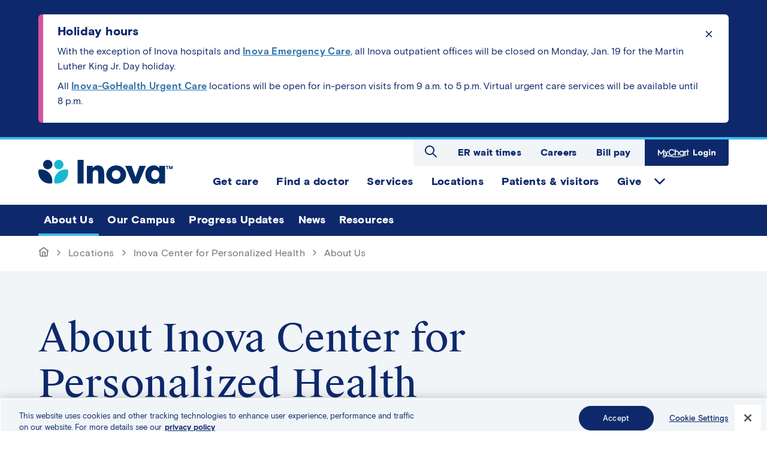

--- FILE ---
content_type: text/html; charset=UTF-8
request_url: https://www.inova.org/locations/inova-center-personalized-health/about-us
body_size: 10788
content:
<!DOCTYPE html>
<html lang="en" dir="ltr" prefix="content: http://purl.org/rss/1.0/modules/content/  dc: http://purl.org/dc/terms/  foaf: http://xmlns.com/foaf/0.1/  og: http://ogp.me/ns#  rdfs: http://www.w3.org/2000/01/rdf-schema#  schema: http://schema.org/  sioc: http://rdfs.org/sioc/ns#  sioct: http://rdfs.org/sioc/types#  skos: http://www.w3.org/2004/02/skos/core#  xsd: http://www.w3.org/2001/XMLSchema# ">
  <head>
    <meta charset="utf-8" />
<noscript><style>form.antibot * :not(.antibot-message) { display: none !important; }</style>
</noscript><meta name="description" content="A timeline of Inova s creation of the Center for Personalized Health – a clinical, academic and research campus in Northern Virginia" />
<link rel="canonical" href="https://www.inova.org/locations/inova-center-personalized-health/about-us" />
<meta property="og:type" content="article" />
<meta property="og:url" content="https://www.inova.org/locations/inova-center-personalized-health/about-us" />
<meta property="og:title" content="About Inova Center for Personalized Health" />
<meta property="og:description" content="A timeline of Inova s creation of the Center for Personalized Health – a clinical, academic and research campus in Northern Virginia" />
<meta property="og:image" content="https://www.inova.org/themes/custom/inova_public/img/inova-opengraph.jpg" />
<meta name="Generator" content="Drupal 10 (https://www.drupal.org)" />
<meta name="MobileOptimized" content="width" />
<meta name="HandheldFriendly" content="true" />
<meta name="viewport" content="width=device-width, initial-scale=1.0" />
<script src="//assets.adobedtm.com/17e110acf9c8/93a2b318e9db/launch-47d488ebe6ca.min.js" type="text/javascript" async></script>
<link rel="icon" href="/themes/custom/inova_public/favicon.ico" type="image/png" />

    <title>About Inova Center for Personalized Health | Inova</title>
    <link rel="stylesheet" media="all" href="/sites/default/files/css/css_Bzgq4s_RayuYWSxzfDLAfte99Q3McT87Nos0JIQSJqw.css?delta=0&amp;language=en&amp;theme=inova_public&amp;include=eJx1zNEKwyAMRuEXkvpIktoflcYoSRxsT79RBrtZbw8fJw9FlKGduL0QmowHpTEhyXLFsRixQKAtJ25ypkpyMPQL59q55Vh47MRhklJRmtXioWsSb7-yLbmwfabBQJprotkSLR959MlwxJsezEkdejZPXtERd7I_tcOMCizY0xz9Um8g51ke" />
<link rel="stylesheet" media="all" href="/sites/default/files/css/css_GBQoL5woEmS7pRTmAUIvSRqbwmyE_SFIyFkqnWZRHpk.css?delta=1&amp;language=en&amp;theme=inova_public&amp;include=eJx1zNEKwyAMRuEXkvpIktoflcYoSRxsT79RBrtZbw8fJw9FlKGduL0QmowHpTEhyXLFsRixQKAtJ25ypkpyMPQL59q55Vh47MRhklJRmtXioWsSb7-yLbmwfabBQJprotkSLR959MlwxJsezEkdejZPXtERd7I_tcOMCizY0xz9Um8g51ke" />
<link rel="stylesheet" media="all" href="https://phase2.github.io/inova-prove/outline.theme.css" />
<link rel="stylesheet" media="all" href="/sites/default/files/css/css_F4rv2Y2JUv8ORofRJfsjDQFU7EleHaE-D4QFsihpUuc.css?delta=3&amp;language=en&amp;theme=inova_public&amp;include=eJx1zNEKwyAMRuEXkvpIktoflcYoSRxsT79RBrtZbw8fJw9FlKGduL0QmowHpTEhyXLFsRixQKAtJ25ypkpyMPQL59q55Vh47MRhklJRmtXioWsSb7-yLbmwfabBQJprotkSLR959MlwxJsezEkdejZPXtERd7I_tcOMCizY0xz9Um8g51ke" />

    <script type="application/json" data-drupal-selector="drupal-settings-json">{"path":{"baseUrl":"\/","pathPrefix":"","currentPath":"node\/75116","currentPathIsAdmin":false,"isFront":false,"currentLanguage":"en"},"pluralDelimiter":"\u0003","gtag":{"tagId":"","consentMode":false,"otherIds":[],"events":[],"additionalConfigInfo":[]},"suppressDeprecationErrors":true,"ajaxPageState":{"libraries":"[base64]","theme":"inova_public","theme_token":null},"ajaxTrustedUrl":{"\/search":true},"gtm":{"tagId":null,"settings":{"data_layer":"dataLayer","include_classes":false,"allowlist_classes":"google\nnonGooglePixels\nnonGoogleScripts\nnonGoogleIframes","blocklist_classes":"customScripts\ncustomPixels","include_environment":false,"environment_id":"","environment_token":""},"tagIds":["GTM-W6WKLT74"]},"inovaAlerts":{"ttl":30},"Toolshed":{"eventDebounce":200,"breakpoints":[{"mediaQuery":"screen and (min-width: 1024px)","id":"inova_public.large","event":"screenLg","inverted":false}]},"oneTrustLink":{"title":"Preference Center"},"inovaInsights":{"hierarchy":{"contentType":"page","title":"About Inova Center for Personalized Health","primary":"System"}},"search_api_autocomplete":{"search":{"delay":100,"auto_submit":true,"min_length":3}},"user":{"uid":0,"permissionsHash":"91ca200d6c225048d832f59bfa12b95852477c0fd6c98325af27582885d901f4"}}</script>
<script src="/sites/default/files/js/js_jFMwYAPJmtkMdl-HXTRJ6xLSBTtElbW17AeLqCbOTaU.js?scope=header&amp;delta=0&amp;language=en&amp;theme=inova_public&amp;include=[base64]"></script>
<script src="/modules/contrib/adobe_launch/js/adobe_launch_dtm_init.js?t8zc5a"></script>
<script src="/modules/contrib/google_tag/js/gtag.js?t8zc5a"></script>
<script src="/modules/contrib/google_tag/js/gtm.js?t8zc5a"></script>
<script src="/sites/default/files/js/js_F72Z3-taHlPQ-nuWdjsyVpd1TNdCiKOxu3zOUJQ3J5g.js?scope=header&amp;delta=4&amp;language=en&amp;theme=inova_public&amp;include=[base64]"></script>

  </head>
  <body class="path-node page-node-type-page">
            <a href="#main-content" class="visually-hidden focusable skip-link">
      Skip to main content
    </a>
    <noscript><iframe src="https://www.googletagmanager.com/ns.html?id=GTM-W6WKLT74"
                  height="0" width="0" style="display:none;visibility:hidden"></iframe></noscript>

      <div class="dialog-off-canvas-main-canvas" data-off-canvas-main-canvas>
    <div id="page-wrapper" class="page-wrapper">
  
  <div class="page page--node-id--75116">
      <div class="region region--alerts">
      <div id="block-inova-public-alerts" class="block block-inova-public-alerts block-inova-alerts">
          
                          
          <div class="alerts-wrapper container">
    <div data-alert-id="941" class="inova-alert alert">
  <div  class="site-alert alert_message">
    
    <div class="alert__title">
            
            <div class="field field--name-title field--type-string field--label-hidden field__item">Holiday hours</div>
      
    </div>
    
    
            <div class="clearfix text-formatted field field--name-body field--type-text-long field--label-hidden field__item"><p>With the exception of Inova hospitals and <a href="/our-services/inova-emergency-services" data-entity-type="node" data-entity-uuid="89f0d6f5-3742-49f4-9f0b-9d554b63e4be" data-entity-substitution="canonical"><strong>Inova Emergency Care</strong></a>, all Inova outpatient offices will be closed on Monday, Jan. 19 for the Martin Luther King Jr. Day holiday.&nbsp;</p><p>All <a href="https://www.gohealthuc.com/inova" target="_blank"><strong>Inova-GoHealth Urgent Care</strong></a><strong> </strong>locations will be open for in-person visits from 9 a.m. to 5 p.m. Virtual urgent care services will be available until 8 p.m.</p></div>
      
          <div class="more-link">
        
      </div>
        <button class="btn btn--close" tabindex="-1">Click to dismiss the alert message</button>
  </div>
</div>

  </div>
  </div>

  </div>

    <header class="page__header container">
      <div class="page__row">
        <div class="col col--branding">
            <div class="region region--branding">
      <div id="block-inovabranding" class="block block-inovabranding block-inova-branding">
          
                          
          <div class="site-logo">
    <a href="/">
<img src="/themes/custom/inova_public/logo.svg" alt="Home" typeof="foaf:Image" />
</a>
  </div>
        </div>

  </div>

        </div>
        <div id="page-header-nav" class="col">
          <div id="page-main-navigation" class="main-navigation">
            <div class="region region--utility">
      <div id="block-inova-public-site-search" class="block block-inova-public-site-search block-toolshed-search-form">
          
                        <h2 class="block-title">Search Inova</h2>
                    
              <form class="toolshed-search-filter-form" data-drupal-selector="toolshed-search-filter-form" action="/search" method="get" id="toolshed-search-filter-form" accept-charset="UTF-8">
  <form class="toolshed-search-filter-form" data-drupal-selector="toolshed-search-filter-form">
  <div class="js-form-item form-item js-form-type-search-api-autocomplete form-type-search-api-autocomplete js-form-item-k form-item-k form-no-label">
      <label for="edit-k" class="visually-hidden">Search keywords</label>
        <input placeholder="Hospitals, Orthopedics, X-ray..." autocomplete="off" data-drupal-selector="edit-k" data-search-api-autocomplete-search="search" class="form-autocomplete form-text" data-autocomplete-path="/search_api_autocomplete/search?display=search_block&amp;&amp;filter=k" type="text" id="edit-k" name="k" value="" size="30" maxlength="128" />

        </div>

  <div data-drupal-selector="edit-actions" class="form-actions js-form-wrapper form-wrapper" id="edit-actions"><button type="submit" class="visually-hidden button button--search js-form-submit form-submit" data-drupal-selector="edit-search" id="edit-search">
  <span class="button__text" data-drupal-selector="edit-content">Search</span>

</button>
</div>

</form>

</form>

      </div>
<nav role="navigation" aria-labelledby="block-utilitytopmenu-menu" id="block-utilitytopmenu" class="block block-menu navigation menu--secondary-utility-nav">
            
  <h2 class="visually-hidden" id="block-utilitytopmenu-menu">Utility Top Menu</h2>
  

        
              <ul class="menu menu--root menu--root--secondary-utility-nav">
                    <li class="menu-item">
        <a href="/emergency-room-wait-times#paragraph-219091" class="menu-link" data-drupal-link-system-path="node/73021">ER wait times</a>
              </li>
                <li class="menu-item">
        <a href="https://elar.fa.us2.oraclecloud.com/hcmUI/CandidateExperience/en/sites/CX_1" target="_blank" rel="nofollow noopener" class="menu-link">Careers</a>
              </li>
                <li class="menu-item">
        <a href="/patient-and-visitor-information/inova-bill-pay" class="menu-link">Bill pay</a>
              </li>
                <li class="mychart-login menu-item">
        <a href="https://mychart.inova.org/MyChart/" target="_blank" rel="nofollow noopener" class="menu-link">MyChart Login</a>
              </li>
        </ul>
  


  </nav>

  </div>

            <div class="region region--navigation">
    <nav role="navigation" aria-labelledby="block-primarynavigation-menu" id="block-primarynavigation" class="block block-menu navigation menu--primary-menu">
            
  <h2 class="visually-hidden" id="block-primarynavigation-menu">Primary navigation</h2>
  

        
              <ul class="menu menu--root menu--root--primary-menu">
                    <li class="menu-item">
        <div class="menu-item__content">
          <a href="/getcare" class="menu-link" data-drupal-link-system-path="node/236791">Get care</a>
        </div>
              </li>
                <li class="menu-item">
        <div class="menu-item__content">
          <a href="/doctors" class="menu-link" data-drupal-link-system-path="node/238921">Find a doctor</a>
        </div>
              </li>
                <li class="menu-item">
        <div class="menu-item__content">
          <a href="/our-services" class="menu-link" data-drupal-link-system-path="our-services">Services</a>
        </div>
              </li>
                <li class="menu-item">
        <div class="menu-item__content">
          <a href="/locations" class="menu-link" data-drupal-link-system-path="locations">Locations</a>
        </div>
              </li>
                <li class="menu-item">
        <div class="menu-item__content">
          <a href="/patients-visitors" class="menu-link" data-drupal-link-system-path="node/71531">Patients &amp; visitors</a>
        </div>
              </li>
                <li class="menu-item menu-item--expanded">
        <div class="menu-item__content">
          <a href="https://foundation.inova.org/" target="_blank" rel="nofollow noopener" class="menu-link">Give</a>
        </div>
                                <ul class="menu" style="display:none;">
                    <li class="menu-item">
        <div class="menu-item__content">
          <a href="https://join.inova.org/campaign?_gl=1*1jtfsll*_gcl_au*NTA4MzQwNjQ0LjE3NjE4MzYwODk." target="_blank" rel="nofollow noopener" class="menu-link">Donate to Inova</a>
        </div>
              </li>
                <li class="menu-item">
        <div class="menu-item__content">
          <a href="/our-services/volunteer-opportunities-inova" target="_blank" rel="nofollow noopener" class="menu-link" data-drupal-link-system-path="node/64556">Donate time</a>
        </div>
              </li>
                <li class="menu-item">
        <div class="menu-item__content">
          <a href="https://www.inovablood.org/" target="_blank" rel="nofollow noopener" class="menu-link">Donate blood</a>
        </div>
              </li>
                <li class="menu-item">
        <div class="menu-item__content">
          <a href="/our-services/inova-transplant-services" class="menu-link" data-drupal-link-system-path="node/70346">Donate life</a>
        </div>
              </li>
        </ul>
  
              </li>
        </ul>
  


  </nav>

  </div>

          </div>
        </div>
      </div>
    </header>
            <div class="region region--banner">
      <div id="block-section-nav" class="block block-section-nav block-inova-section-nav">
          
                          
              <div class="section-menu container"><div class="section-header"><a href="/locations/inova-center-personalized-health" class="section-name" hreflang="en">Inova Center for Personalized Health</a></div>
<div class="contextual-region"><div data-contextual-id="menu:menu=main:langcode=en" data-contextual-token="v5GNajw9xxziJo_z5baAEqO6HX-tfL1RjXMNpv1GDN8" data-drupal-ajax-container=""></div>
              <ul class="menu menu--root menu--root--section_nav">
                    <li class="menu-item menu-item--active">
        <a href="/locations/inova-center-personalized-health/about-us" class="menu-link is-active" data-drupal-link-system-path="node/75116" aria-current="page">About Us</a>
              </li>
                <li class="menu-item">
        <a href="/locations/inova-center-personalized-health/our-campus" class="menu-link" data-drupal-link-system-path="node/75126">Our Campus</a>
              </li>
                <li class="menu-item">
        <a href="/locations/inova-center-personalized-health/progress-updates" class="menu-link" data-drupal-link-system-path="node/75131">Progress Updates</a>
              </li>
                <li class="menu-item">
        <a href="https://www.inovanewsroom.org/tag/icph/" class="menu-link">News</a>
              </li>
                <li class="menu-item">
        <a href="/locations/inova-center-personalized-health/resources" class="menu-link" data-drupal-link-system-path="node/75136">Resources</a>
              </li>
        </ul>
  

</div>
</div>

      </div>
  <div id="block-breadcrumbs" class="block block-breadcrumbs block-system-breadcrumb-block">
          
                          
                <nav class="breadcrumb container" role="navigation" aria-labelledby="system-breadcrumb">
    <h2 id="system-breadcrumb" class="visually-hidden">Breadcrumb</h2>
    <ol>
          <li>
                  <a href="/">
                          <span class="visually-hidden">Go to homepage</span>
                        <svg alt="home" viewBox="0 0 24 24" width="18" height="18" class="icon icon--svg"><use href="/themes/custom/inova_public/assets/icons/ui-toned.svg#home"></use></svg>
          </a>
              </li>
          <li>
                  <a href="/locations">
                        Locations
          </a>
              </li>
          <li>
                  <a href="/locations/inova-center-personalized-health">
                        Inova Center for Personalized Health
          </a>
              </li>
          <li>
                  About Us
              </li>
        </ol>
  </nav>
        
      </div>
  <div id="block-contenthero" class="block block-contenthero block-inova-hero">
          
                          
              

  <div class="has-wayfinding paragraph paragraph--type--hero paragraph--view-mode--default" id="paragraph-68636">
      <div class="banner-wrapper">
          <div class="background">
              </div>
    
          <div class="banner-content container">
        <div class="wrap">
          <div class="header">
            <div class="heading">
              <h1>
            <div class="field field--name-field-heading field--type-string field--label-hidden field__item">About Inova Center for Personalized Health</div>
      </h1>
              <span>
            <div class="field field--name-field-description field--type-string-long field--label-hidden field__item">Building the future of personalized care</div>
      </span>
            </div>
            <div class="cta-links">
              
            </div>
          </div>
          <div class="contact">
            
          </div>
        </div>
                  <div class="wayfinding">
            <a href="/locations/inova-center-personalized-health">Inova Center for Personalized Health</a>
          </div>
              </div>
      </div>
      <div class="mobile content container">
      <div class="contact">
        
      </div>
      <div class="cta-links">
        
      </div>
              <div class="wayfinding">
          <a href="/locations/inova-center-personalized-health">Inova Center for Personalized Health</a>
        </div>
          </div>
    </div>

      </div>

  </div>

        <div class="page__content container">
      <a id="main-content" tabindex="-1"></a>      <main aria-label="Main Content">
          <div class="region region--content-top">
    <div data-drupal-messages-fallback class="hidden"></div>

  </div>


        <div class="page__row">
                        <div aria-label="Main content" role="region" class="region region--content">
      <div id="block-inova-public-content" class="block block-inova-public-content block-system-main-block">
          
                          
              <article about="/locations/inova-center-personalized-health/about-us" typeof="schema:WebPage" class="node node--page node--display-full">

  
            <span property="schema:name" content="About Inova Center for Personalized Health" class="hidden"></span>


  
      <div class="node__content">
      
      <div class="field field--name-field-body field--type-entity-reference-revisions field--label-hidden field__items">
              <div class="field__item">

        <article id="paragraph-68631" class="wysiwyg-wrap paragraph paragraph--type--wysiwyg paragraph--view-mode--default">
          
            <div class="clearfix text-formatted field field--name-field-body field--type-text-long field--label-hidden field__item"><h2>Care. Connect. Innovate.</h2><p>The Inova Center for Personalized Health (ICPH) represents a once-in-a-generation opportunity to create a destination for health innovation and discovery that will improve the quality of life for all residents, as well as attract new economic development. Learn how Inova is laying the foundation for a world-class clinical, academic and research campus.</p><h2>Caring for the Community</h2><h3>Expanding the Promise of Personalized Care</h3><p>As Northern Virginia and Washington, DC’s leading not-for-profit healthcare provider, Inova provides quality care while improving the health of the diverse communities we serve.</p><p>To further this mission, ICPH will join our comprehensive network of hospitals, outpatient services and facilities, primary and specialty care practices, and health and wellness initiatives, in leading the future of health. ICPH will enable Inova to better serve our community, offering breakthrough genomic research, integrative and personalized care, educational programs and cutting-edge technology.</p><h2>Building Inova Center for Personalized Health</h2><h3>Pre-Campus Initiatives</h3><h4>2010</h4><ul><li>John E.&nbsp;Niederhuber, MD, joined Inova as Executive Vice President and CEO of&nbsp;Inova Translational Medicine Institute (ITMI)</li></ul><h4>2011</h4><ul><li>ITMI Launched and first study initiated on premature birth</li></ul><h4>2014</h4><ul><li>Inova Lab for Genomic Medicine launched and first clinical pharmacogenomics (PGx) test</li></ul><h3>Post-Campus Initiatives</h3><h4>2015</h4><ul><li>Dr. Donald Trump named CEO of the Inova Schar Cancer Institute</li><li><a href="https://www.washingtonpost.com/news/digger/wp/2015/05/18/home-builder-dwight-schar-gives-50-million-to-boost-inova-cancer-center/?noredirect=on" target="_blank">$50 million gift&nbsp;given for Inova Schar Cancer Institute</a></li><li>Inova took&nbsp;possession of ICPH campus</li><li><a href="https://www.washingtonpost.com/news/digger/wp/2015/12/22/at-mcauliffes-urging-inova-and-george-mason-to-team-on-personalized-medicine/" target="_blank">George Mason University (GMU) research partnership announced</a></li></ul><h4>2016</h4><ul><li>Formation of&nbsp;<a href="/node/77126">Inova Molecular Tumor Board</a></li><li>Commonwealth of Virginia provides funding for Global Genomics and Bioinformatics Research Institute</li><li>NIH ECHO Grant Award of $9.5 million</li><li><a href="https://www.washingtonpost.com/business/capitalbusiness/inova-lures-u-va-to-northern-virginia-with-112-research-center/2016/11/01/b81837c8-a06a-11e6-8832-23a007c77bb4_story.html" target="_blank">University of Virginia (UVA) Education and Research Partnership announced</a></li><li>Inova Strategic Investments launched</li><li>Established the Inova Center for Drug Discovery and the recruited Milton Brown, MD, PhD</li><li>Began construction of the Inova Schar Cancer Institute</li><li><a href="https://www.inovanewsroom.org/press-release/2016/10/inova-leaders-in-gynecologic-cancer-and-proteomic-research-to-spearhead-cancer-moonshots-apollo-program/" target="_blank">Inova leaders to spearhead APOLLO, the federal Moonshot for Cancer’s Applied Proteogenomics Organizational Learning and Outcomes program</a></li></ul><h4>2017</h4><ul><li><a href="https://www.inovanewsroom.org/press-release/2017/11/grand-opening-of-inova-personalized-health-accelerator-is-november-30-2017/" target="_blank">Inova Personalized Health Accelerator launched</a></li><li><a href="https://www.fairfaxcounty.gov/planning-development/plan-amendments/merrifield-subctr-study" target="_blank">Inova submitted site specific plan amendment to Fairfax County to amend the comprehensive plan</a></li><li><a href="https://www.inovanewsroom.org/press-release/2017/07/iba-to-install-proton-therapy-facility-at-the-inova-schar-cancer-institute-in-virginia-usa/" target="_blank">Began construction of the Proton Therapy Center</a></li><li>Established the Office of Research</li></ul><h4>2018</h4><ul><li><a href="https://www.inovanewsroom.org/press-release/2018/05/president-george-w-bush-headlines-record-breaking-fundraiser-for-inova-schar-cancer-institute/" target="_blank">Record-breaking fundraiser event for ISCI generated $26 million</a></li><li><a href="https://vimeo.com/684421059" target="_blank">Arrival of the cyclotron for the Proton Therapy Center</a></li></ul><h4>2019</h4><ul><li>Opening of the <a href="/our-services/inova-schar-cancer-institute">Inova Schar Cancer Institute</a>, John Deeken, MD, named President</li><li>Began construction of the Global Genomics and Bioinformatics Research Institute</li><li>Opening of the new <a href="/our-services/inova-sports-medicine">Inova Sports Medicine</a> facility</li><li>Opening of the&nbsp;<a href="/locations/inova-joan-and-russell-hitt-center-healthy-living" data-entity-type="node" data-entity-uuid="335b44b0-e5a5-4f5b-830e-5e5dd39e4682" data-entity-substitution="canonical">Inova Joan and Russell Hitt Center for Healthy Living</a></li></ul></div>
      
      </article>

</div>
          </div>
  
    </div>
  
</article>

      </div>

  </div>

              <aside class="region region--sidebar">
      <div id="block-inova-public-sidebar" class="block block-inova-public-sidebar block-inova-common-sidebar">
          
                          
              
      <div class="field field--name-field-sidebar field--type-entity-reference-revisions field--label-hidden field__items">
              <div class="field__item">

            <section id="paragraph-68641" class="locations-grid paragraph paragraph--type--location paragraph--view-mode--default" data-location-type="grid" data-paragraph-id="68641">
                                    <div class="locations">
        <article class="location-teaser" data-location-id="166">
            <div class="wrap">
                                                <header class="card " style="background-image: url();">
                    <div class="title"><a href="/locations/inova-center-personalized-health">Inova Center for Personalized Health</a></div>
                                    </header>
                <div class="information-wrap">
                    <main class="info">
                        <div class="address">
    <span class="line1">8100 Innovation Park Dr</span>
    <span class="line2"></span>
    <span class="line3">Fairfax, VA 22031</span>
</div>
<div class="address-data visually-hidden" aria-hidden="true">
    <span class="street-address">8100 Innovation Park Dr </span>
    <span class="city">Fairfax</span>
    <span class="state">VA</span>
    <span class="zip-code">22031</span>
</div>                                                    <a class="phone">855-694-6682</a>
                                                <a href="https://maps.google.com?q=8100%20Innovation%20Park%20Dr%20Fairfax%20VA%2022031" class="directions">Get Directions</a>
                        <div class="schedule"></div>
                    </main>
                    <footer>
                        <div class="inner">
                                                        <a href="/locations/inova-center-personalized-health">See Location Details</a>
                                                </div>
                    </footer>
                </div>
            </div>
        </article>
    </div>
    </section>

</div>
          </div>
  
      </div>

  </aside>

                  </div>

        
      </main>
    </div>
    <footer class="page__footer" class="page__footer">
        <div class="container region region--footer-top">
      <div id="block-branding-footer" class="block block-branding-footer block-inova-branding">
          
                          
          <div class="site-logo">
    <a href="/">
<img src="/themes/custom/inova_public/logo-dark.svg" alt="Home" typeof="foaf:Image" />
</a>
  </div>
          <div class="site-info"><div class="site-info__address"><div class="address address-multiline">
  <div class="address-line-1">8095 Innovation Park Drive</div>
  <div class="address-line-2">Fairfax, VA
    22031</div>
</div>
<div class="address address-monoline">
  <div class="address-line-1">8095 Innovation Park Drive,</div>
  <div class="address-line-2">Fairfax, VA
    22031</div>
</div>
</div>
<div class="site-info__phone">Questions? <a href="tel:+1855-694-6682">Call 855-694-6682</a></div>
</div>
    </div>

  </div>

        <div class="container region region--footer">
    <nav role="navigation" aria-labelledby="block-footer-3-menu" id="block-footer-3" class="block block-menu navigation menu--footer">
            
  <h2 class="visually-hidden" id="block-footer-3-menu">Footer</h2>
  

        
              <ul class="menu menu--root menu--root--footer">
                    <li class="menu-item menu-item--expanded">
        <span class="menu-link">Patient resources</span>
                                <ul class="menu">
                    <li class="menu-item">
        <a href="https://mychart.inova.org/mychart/" target="_blank" rel="nofollow noopener" class="menu-link">MyChart login</a>
              </li>
                <li class="menu-item">
        <a href="/patients-visitors/mychart" class="menu-link" data-drupal-link-system-path="node/230751">About MyChart</a>
              </li>
                <li class="menu-item">
        <a href="/patient-and-visitor-information/medical-records-request" class="menu-link" data-drupal-link-system-path="node/62916">Medical records request</a>
              </li>
                <li class="menu-item">
        <a href="/our-services/inova-radiology-and-diagnostic-imaging-services/powershare" class="menu-link" data-drupal-link-system-path="node/128756">Medical image request</a>
              </li>
                <li class="menu-item">
        <a href="/patients-visitors/patient-education" class="menu-link" data-drupal-link-system-path="node/233081">Patient education</a>
              </li>
                <li class="menu-item">
        <a href="/doctors" class="menu-link" data-drupal-link-system-path="node/238921">Find a doctor</a>
              </li>
                <li class="menu-item">
        <a href="/our-services" class="menu-link" data-drupal-link-system-path="our-services">Find a service</a>
              </li>
                <li class="menu-item">
        <a href="/our-services/inova-primary-care/locations" class="menu-link" data-drupal-link-system-path="node/71931">Find a primary care provider</a>
              </li>
                <li class="menu-item">
        <a href="https://www.inovaevents.org/" target="_blank" rel="nofollow noopener" class="menu-link">Classes and events</a>
              </li>
                <li class="menu-item">
        <a href="/patient-and-visitor-information/patient-forms" class="menu-link" data-drupal-link-system-path="node/62896">Patient forms</a>
              </li>
                <li class="menu-item">
        <a href="/clinical-trials" class="menu-link" data-drupal-link-system-path="clinical-trials">Clinical trials</a>
              </li>
                <li class="menu-item">
        <a href="/patient-and-visitor-information/inova-bill-pay" class="menu-link">Pay your bill</a>
              </li>
                <li class="menu-item">
        <a href="/about-inova/subscribe" class="menu-link" data-drupal-link-system-path="node/77896">Subscribe to newsletter</a>
              </li>
        </ul>
  
              </li>
                <li class="menu-item menu-item--expanded">
        <span class="menu-link">Locations &amp; facilities</span>
                                <ul class="menu">
                    <li class="menu-item">
        <a href="/locations/inova-alexandria-hospital" class="menu-link" data-drupal-link-system-path="node/126">Inova Alexandria Hospital</a>
              </li>
                <li class="menu-item">
        <a href="https://www.inovachildrens.org/" target="_blank" rel="nofollow noopener" class="menu-link">Inova L.J. Murphy Children&#039;s Hospital</a>
              </li>
                <li class="menu-item">
        <a href="/locations/inova-fair-oaks-hospital" class="menu-link" data-drupal-link-system-path="node/211">Inova Fair Oaks Hospital</a>
              </li>
                <li class="menu-item">
        <a href="/locations/inova-fairfax-medical-campus" class="menu-link" data-drupal-link-system-path="node/226">Inova Fairfax Hospital</a>
              </li>
                <li class="menu-item">
        <a href="/locations/inova-loudoun-hospital" class="menu-link" data-drupal-link-system-path="node/306">Inova Loudoun Hospital</a>
              </li>
                <li class="menu-item">
        <a href="/locations/inova-mount-vernon-hospital" class="menu-link" data-drupal-link-system-path="node/581">Inova Mount Vernon Hospital</a>
              </li>
                <li class="menu-item">
        <a href="/locations/inova-womens-hospital" class="menu-link" data-drupal-link-system-path="node/72201">Inova Women&#039;s Hospital</a>
              </li>
                <li class="menu-item">
        <a href="https://www.inovablood.org/" target="_blank" rel="nofollow noopener" class="menu-link">Inova Blood Donor Services</a>
              </li>
                <li class="menu-item">
        <a href="/locations/inova-center-personalized-health" class="menu-link" data-drupal-link-system-path="node/166">Inova Center for Personalized Health</a>
              </li>
                <li class="menu-item">
        <a href="/our-services/inova-emergency-services" class="menu-link" data-drupal-link-system-path="node/68821">Inova Emergency Services</a>
              </li>
                <li class="menu-item">
        <a href="/our-services/inova-primary-care" class="menu-link" data-drupal-link-system-path="node/231851">Inova Primary Care offices</a>
              </li>
                <li class="menu-item">
        <a href="/our-services/inova-schar-cancer-institute" class="menu-link" data-drupal-link-system-path="node/69201">Inova Schar Cancer</a>
              </li>
                <li class="menu-item">
        <a href="/our-services/inova-schar-heart-and-vascular" class="menu-link" data-drupal-link-system-path="node/103106">Inova Schar Heart and Vascular</a>
              </li>
                <li class="menu-item">
        <a href="/locations/inova-gohealth-urgent-care" class="menu-link" data-drupal-link-system-path="node/187266">Inova-GoHealth Urgent Care</a>
              </li>
                <li class="menu-item">
        <a href="/easternregion" class="menu-link" data-drupal-link-system-path="node/107896">Inova Eastern Region Development Plan</a>
              </li>
        </ul>
  
              </li>
                <li class="menu-item menu-item--expanded">
        <span class="menu-link">Healthcare professionals</span>
                                <ul class="menu">
                    <li class="menu-item">
        <a href="/physician-and-app" class="menu-link" data-drupal-link-system-path="node/236101">For Physicians and APPs</a>
              </li>
                <li class="menu-item">
        <a href="/about-inova/nursing-inova" class="menu-link" data-drupal-link-system-path="node/69746">For nurses</a>
              </li>
                <li class="menu-item">
        <a href="/education" class="menu-link" data-drupal-link-system-path="node/237121">Education and CME</a>
              </li>
                <li class="menu-item">
        <a href="/our-services/office-research-inova" class="menu-link" data-drupal-link-system-path="node/72691">Research</a>
              </li>
                <li class="menu-item">
        <a href="https://elar.fa.us2.oraclecloud.com/hcmUI/CandidateExperience/en/sites/CX_1" target="_blank" rel="nofollow noopener" class="menu-link">Inova careers</a>
              </li>
                <li class="menu-item">
        <a href="https://elar.fa.us2.oraclecloud.com/hcmUI/CandidateExperience/en/sites/CX_1/requisitions?lastSelectedFacet=TITLES&amp;selectedTitlesFacet=PHYSICIANS" target="_blank" rel="nofollow noopener" class="menu-link">Physician job opportunities</a>
              </li>
                <li class="menu-item">
        <a href="/signaturepartners" class="menu-link" data-drupal-link-system-path="node/107946">Signature Partners</a>
              </li>
        </ul>
  
              </li>
                <li class="menu-item menu-item--expanded">
        <span class="menu-link">Company information</span>
                                <ul class="menu">
                    <li class="menu-item">
        <a href="/about-inova" class="menu-link" data-drupal-link-system-path="node/65356">About Inova</a>
              </li>
                <li class="menu-item">
        <a href="/about-us/leadership" class="menu-link" data-drupal-link-system-path="node/46">Inova leadership</a>
              </li>
                <li class="menu-item">
        <a href="https://elar.fa.us2.oraclecloud.com/hcmUI/CandidateExperience/en/sites/CX_1" target="_blank" rel="nofollow noopener" class="menu-link">Inova careers</a>
              </li>
                <li class="menu-item">
        <a href="https://foundation.inova.org/" target="_blank" rel="nofollow noopener" class="menu-link">Inova Foundation</a>
              </li>
                <li class="menu-item">
        <a href="/about-inova/inova-in-your-community" class="menu-link" data-drupal-link-system-path="node/65606">Inova in your community</a>
              </li>
                <li class="menu-item">
        <a href="https://www.inovanewsroom.org/" target="_blank" rel="nofollow noopener" class="menu-link">Inova Newsroom</a>
              </li>
                <li class="menu-item">
        <a href="/patient-and-visitor-information/hospital-charges" class="menu-link" data-drupal-link-system-path="node/62876">Price transparency</a>
              </li>
                <li class="menu-item">
        <a href="/our-services/inova-well" class="menu-link" data-drupal-link-system-path="node/61866">Inova Well</a>
              </li>
                <li class="menu-item">
        <a href="/our-services/volunteer-opportunities-inova" class="menu-link" data-drupal-link-system-path="node/64556">Volunteer opportunities</a>
              </li>
                <li class="menu-item">
        <a href="/for-employees" class="menu-link" data-drupal-link-system-path="node/71556">For employees</a>
              </li>
        </ul>
  
              </li>
        </ul>
  


  </nav>
  <div id="block-officialhealthsystemfor" class="block block-officialhealthsystemfor block-block-content block-block-content999438aa-3779-4e47-8f89-63601fe9d7b2">
          
                        <div class="block-title">Official health system for</div>
                    
              


        
                        

  <div id="paragraph-259326" class="paragraph paragraph--image_with_text_small_linked_">
                  <a href=https://www.mlb.com/nationals/social/sponsored/inova>
      
          
            <div class="field field--name-field-bg-image field--type-entity-reference field--label-hidden field__item">  
<img loading="lazy" src="/sites/default/files/styles/45x45/public/2023-09/2023_nationals_logo_sports_wht_89x89px_0.png?itok=iZ_A-9CF" width="45" height="45" alt="Washington National logo" typeof="foaf:Image" class="image-style-_5x45" />


</div>
      
          Nationals

              </a>
            </div>


              

  <div id="paragraph-259331" class="paragraph paragraph--image_with_text_small_linked_">
                  <a href=http://Gomason.com>
      
          
            <div class="field field--name-field-bg-image field--type-entity-reference field--label-hidden field__item">  
<img loading="lazy" src="/sites/default/files/styles/45x45/public/2025-12/gmu_white_logo_89px.png?itok=VUCky7wr" width="45" height="45" alt="George Mason Athletics icon" typeof="foaf:Image" class="image-style-_5x45" />


</div>
      
          Athletics

              </a>
            </div>


                


      </div>

  </div>

        <div class="container region region--footer-bottom">
    <nav role="navigation" aria-labelledby="block-legalpolicymenu-menu" id="block-legalpolicymenu" class="block block-menu navigation menu--legal-policy">
            
  <h2 class="visually-hidden" id="block-legalpolicymenu-menu">Legal &amp; Policy Menu</h2>
  

        
              <ul class="menu menu--root menu--root--legal-policy">
                    <li class="menu-item">
        <a href="/about-inova/web-policies" class="menu-link" data-drupal-link-system-path="node/63746">Web policies</a>
              </li>
                <li class="menu-item">
        <a href="/patient-and-visitor-information/nondiscrimination-policy" class="menu-link" data-drupal-link-system-path="node/62976">Nondiscrimination policy</a>
              </li>
                <li class="menu-item">
        <a href="/patient-and-visitor-information/privacy-compliance" class="menu-link" data-drupal-link-system-path="node/63866">Privacy and compliance</a>
              </li>
                <li class="menu-item">
        <span class="ot-sdk-show-settings cookie-preferences-link menu-link">Preference Center</span>
              </li>
        </ul>
  


  </nav>
  <div id="block-inovaattribution" class="block block-inovaattribution block-inova-attribution">
          
                          
              © 2026 Inova
      </div>
<nav role="navigation" aria-labelledby="block-socialmedia-menu" id="block-socialmedia" class="block block-menu navigation menu--social-media">
            
  <h2 class="visually-hidden" id="block-socialmedia-menu">Social Media</h2>
  

        
              <ul class="menu--icon menu--icon-only menu menu--root menu--root--social-media">
                    <li class="menu-item">
        <a href="/about-inova/subscribe" title="Subscribe to email notifications" class="menu-link" data-drupal-link-system-path="node/77896"><svg alt="Subscribe to email notifications" viewBox="0 0 12 12" width="16" height="16" class="icon icon--svg"><use href="/themes/custom/inova_public/assets/icons/social.svg#mail"></use></svg></a>
              </li>
                <li class="menu-item">
        <a href="https://www.facebook.com/InovaHealth/" target="_blank" rel="nofollow noopener" class="menu-link" title="Find us on Facebook"><svg alt="Find us on Facebook" viewBox="0 0 12 12" width="16" height="16" class="icon icon--svg"><use href="/themes/custom/inova_public/assets/icons/social.svg#facebook"></use></svg></a>
              </li>
                <li class="menu-item">
        <a href="https://www.instagram.com/inovahealth/" target="_blank" rel="nofollow noopener" class="menu-link" title="Join us on Instagram"><svg alt="Join us on Instagram" viewBox="0 0 12 12" width="16" height="16" class="icon icon--svg"><use href="/themes/custom/inova_public/assets/icons/social.svg#instagram"></use></svg></a>
              </li>
                <li class="menu-item">
        <a href="https://www.youtube.com/user/InovaHealthSystem" target="_blank" rel="nofollow noopener" class="menu-link" title="Watch us on Youtube"><svg alt="Watch us on Youtube" viewBox="0 0 16 16" width="16" height="16" class="icon icon--svg"><use href="/themes/custom/inova_public/assets/icons/social.svg#youtube"></use></svg></a>
              </li>
                <li class="menu-item">
        <a href="https://twitter.com/InovaHealth" target="_blank" rel="nofollow noopener" class="menu-link" title="Join the conversation on X"><svg alt="Join the conversation on X" viewBox="0 0 12 12" width="16" height="16" class="icon icon--svg"><use href="/themes/custom/inova_public/assets/icons/social.svg#x"></use></svg></a>
              </li>
        </ul>
  


  </nav>

  </div>

    </footer>
          <div class="modal-mask" role="dialog" aria-modal="true" aria-labelledby="video-modal-title">
        <h2 id="video-modal-title" class="sr-only"></h2>
        <div class="content">
          <div class="inner">
              <button class="close" aria-label="Close video modal">Close Modal</button>
              <div class="video-embed-field-responsive-video">
                  <iframe class="video" src="" title="" frameborder="0" allow="accelerometer; autoplay; encrypted-media; gyroscope; picture-in-picture" allowfullscreen aria-label="Video player"></iframe>
              </div>
          </div>
        </div>
      </div>
  </div>
</div>

  </div>

    
    <script src="/sites/default/files/js/js_gg9X-FJqaERk0JkW2NxTYDeByqm_2dfJ719ZhnOjUSw.js?scope=footer&amp;delta=0&amp;language=en&amp;theme=inova_public&amp;include=[base64]"></script>
<script src="/core/assets/vendor/loadjs/loadjs.min.js?v=4.3.0"></script>
<script src="/sites/default/files/js/js_uUI90sHTYiEvbfRvCk-z6FkYZFPD4H1nKcn30TBbh4A.js?scope=footer&amp;delta=2&amp;language=en&amp;theme=inova_public&amp;include=[base64]"></script>
<script src="https://phase2.github.io/inova-prove/prove.js" type="module"></script>
<script src="/sites/default/files/js/js_fCD-g7sHr8sZWMjJo4oVcyil5umpK4i6P7_pUyfS3_o.js?scope=footer&amp;delta=4&amp;language=en&amp;theme=inova_public&amp;include=[base64]"></script>

  </body>
</html>


--- FILE ---
content_type: text/css
request_url: https://www.inova.org/sites/default/files/css/css_F4rv2Y2JUv8ORofRJfsjDQFU7EleHaE-D4QFsihpUuc.css?delta=3&language=en&theme=inova_public&include=eJx1zNEKwyAMRuEXkvpIktoflcYoSRxsT79RBrtZbw8fJw9FlKGduL0QmowHpTEhyXLFsRixQKAtJ25ypkpyMPQL59q55Vh47MRhklJRmtXioWsSb7-yLbmwfabBQJprotkSLR959MlwxJsezEkdejZPXtERd7I_tcOMCizY0xz9Um8g51ke
body_size: 58417
content:
/* @license GPL-2.0-or-later https://www.drupal.org/licensing/faq */
@font-face{font-family:SuisseWorks;font-weight:700;font-style:normal;letter-spacing:0;src:url(/themes/custom/inova_public/assets/fonts/SuisseWorks-Bold.eot) format("embedded-opentype"),url(/themes/custom/inova_public/assets/fonts/SuisseWorks-Bold.woff2) format("woff2"),url(/themes/custom/inova_public/assets/fonts/SuisseWorks-Bold.woff) format("woff"),url(/themes/custom/inova_public/assets/fonts/SuisseWorks-Bold.ttf) format("truetype"),url(/themes/custom/inova_public/assets/fonts/SuisseWorks-Bold.svg) format("svg")}@font-face{font-family:SuisseWorks;letter-spacing:0;src:url(/themes/custom/inova_public/assets/fonts/SuisseWorks-Bool.eot) format("embedded-opentype"),url(/themes/custom/inova_public/assets/fonts/SuisseWorks-Book.woff2) format("woff2"),url(/themes/custom/inova_public/assets/fonts/SuisseWorks-Book.woff) format("woff"),url(/themes/custom/inova_public/assets/fonts/SuisseWorks-Book.ttf) format("truetype"),url(/themes/custom/inova_public/assets/fonts/SuisseWorks-Book.svg) format("svg")}@font-face{font-family:"Basis Grotesque Pro Bold";font-weight:900;src:url(/themes/custom/inova_public/assets/fonts/basis-grotesque-black-pro.woff2) format("woff2"),url(/themes/custom/inova_public/assets/fonts/basis-grotesque-black-pro.woff) format("woff"),url(/themes/custom/inova_public/assets/fonts/basis-grotesque-black-pro.ttf) format("truetype")}@font-face{font-family:"Basis Grotesque Pro";font-weight:900;src:url(/themes/custom/inova_public/assets/fonts/basis-grotesque-black-pro.woff2) format("woff2"),url(/themes/custom/inova_public/assets/fonts/basis-grotesque-black-pro.woff) format("woff"),url(/themes/custom/inova_public/assets/fonts/basis-grotesque-black-pro.ttf) format("truetype")}@font-face{font-family:"Basis Grotesque Pro";font-weight:600;src:url(/themes/custom/inova_public/assets/fonts/basis-grotesque-medium-pro.woff2) format("woff2"),url(/themes/custom/inova_public/assets/fonts/basis-grotesque-medium-pro.woff) format("woff"),url(/themes/custom/inova_public/assets/fonts/basis-grotesque-medium-pro.ttf) format("truetype")}@font-face{font-family:"Basis Grotesque Pro";letter-spacing:0;src:url(/themes/custom/inova_public/assets/fonts/basis-grotesque-regular-pro.woff2) format("woff2"),url(/themes/custom/inova_public/assets/fonts/basis-grotesque-regular-pro.woff) format("woff"),url(/themes/custom/inova_public/assets/fonts/basis-grotesque-regular-pro.ttf) format("truetype")}
:root{font-size:16px;--color-text:#000;--color-heading:#0e296b}a,h1,h2,h3,h4,h5,h6,p{color:inherit;text-decoration:inherit;margin-left:0;padding-left:0;-webkit-margin-before:0;margin-block-start:0;-webkit-margin-after:0;margin-block-end:0;-webkit-margin-start:0;margin-inline-start:0;-webkit-margin-end:0;margin-inline-end:0;-webkit-padding-start:0;padding-inline-start:0}.bg-green{background-color:#0abf8d}.bg-light-blue{background-color:#3bbbea}.bg-dark-blue{background-color:#0e296b}.bg-light-grey{background-color:#f1f5f8}.bg-dark-grey{background-color:#afc3d2}.bg-orange{background-color:#ff800d}.bg-pink{background-color:#e458a5}.bg-yellow{background-color:#ffcb5c}.bg-white{background-color:#fff}.bg-dark,.bg-dark-blue,.light-font{--color-heading:$--grayscale-white;--color-text:$--grayscale-white;color:#fff}.btn-yellow{font-family:"Basis Grotesque Pro Bold","Basis Grotesque Pro",Helvetica,Arial,sans-serif;font-weight:900;letter-spacing:.4px;font-smooth:always;-webkit-font-smoothing:antialiased;-moz-osx-font-smoothing:grayscale;position:relative;display:inline-block;padding:15px 30px;background-color:#ffbd35;color:#000!important;font-size:1.125rem;font-weight:600;line-height:1.4;text-decoration:none;-webkit-box-sizing:border-box;box-sizing:border-box;-webkit-appearance:none;-moz-appearance:none;appearance:none;-webkit-transition:background-color .5s,color .5s;transition:background-color .5s,color .5s}.btn-yellow:hover{cursor:pointer;background-color:#f7b42f}.btn-yellow:focus{background-color:#f7b42f;outline:0}.btn-yellow-more{font-family:"Basis Grotesque Pro Bold","Basis Grotesque Pro",Helvetica,Arial,sans-serif;font-weight:900;letter-spacing:.4px;font-smooth:always;-webkit-font-smoothing:antialiased;-moz-osx-font-smoothing:grayscale;position:relative;display:inline-block;padding:19px 70px 19px 28px;background-color:#ffbd35;color:#000!important;font-size:1.125rem;font-weight:600;line-height:1.4;text-decoration:none;-webkit-box-sizing:border-box;box-sizing:border-box;-webkit-appearance:none;-moz-appearance:none;appearance:none;-webkit-transition:background-color .5s,color .5s;transition:background-color .5s,color .5s}.btn-yellow-more:hover{cursor:pointer;background-color:#f7b42f}.btn-yellow-more:focus{background-color:#f7b42f;outline:0}.btn-yellow-more::before{background-image:url("data:image/svg+xml;charset%3DUS-ASCII,%3Csvg%20xmlns%3D%22http%3A%2F%2Fwww.w3.org%2F2000%2Fsvg%22%20viewBox%3D%220%200%209.8%206.1%22%3E%3Cpath%20d%3D%22M0%202.7h8.9v.8H0z%22%20fill%3D%22%23000000%22%3E%3C%2Fpath%3E%3Cpath%20d%3D%22M5.9.5l2.7%202.6-2.7%202.5.6.5%203.3-3L6.5%200z%22%20fill%3D%22%23000000%22%3E%3C%2Fpath%3E%3C%2Fsvg%3E");background-repeat:no-repeat;-webkit-transition:background-color .5s;transition:background-color .5s;position:absolute;top:0;right:0;bottom:0;width:48px;content:"";background-color:#ffcb5c;background-position:50%;background-size:24px 14px}.btn-yellow-border{font-family:"Basis Grotesque Pro Bold","Basis Grotesque Pro",Helvetica,Arial,sans-serif;font-weight:900;letter-spacing:.4px;font-smooth:always;-webkit-font-smoothing:antialiased;-moz-osx-font-smoothing:grayscale;position:relative;display:inline-block;padding:15px 45px;background-color:#fff;color:#000!important;font-size:1.25rem;font-weight:600;line-height:1.4;text-decoration:none;-webkit-box-sizing:border-box;box-sizing:border-box;-webkit-appearance:none;-moz-appearance:none;appearance:none;-webkit-transition:background-color .5s,color .5s;transition:background-color .5s,color .5s;border:2px solid #ffbd35;text-transform:capitalize}.btn-yellow-border:hover{cursor:pointer;background-color:#f7b42f}.btn-yellow-border:focus{background-color:#f7b42f;outline:0}.btn-yellow-border:hover{cursor:pointer;background-color:#000;border-color:#000;color:#fff}.btn-yellow-border:focus{background-color:#000;border-color:#000;color:#fff;outline:0}.btn-blue{padding:0;background:0 0;background-color:transparent;border:none;appearance:none;-moz-appearance:none;-webkit-appearance:none;position:relative;display:inline-block;padding:15px 30px;background-color:#0e296b;color:#fff!important;font-size:1.125;font-weight:600;line-height:1.4;text-decoration:none;-webkit-box-sizing:border-box;box-sizing:border-box;text-align:center;appearance:none;-webkit-transition:background-color .5s,color .5s;transition:background-color .5s,color .5s}.btn-blue:hover{color:#0e296b!important;cursor:pointer;background-color:#3bbbea}.btn-blue:focus{background-color:#3bbbea;color:#0e296b!important;outline:0}.btn-red{padding:0;background:0 0;background-color:transparent;border:none;appearance:none;-moz-appearance:none;-webkit-appearance:none;position:relative;display:inline-block;padding:15px 30px;background-color:#ff800d;color:#fff!important;font-size:1.125rem;font-weight:600;line-height:1.4;text-decoration:none;-webkit-box-sizing:border-box;box-sizing:border-box;text-align:center;appearance:none;-webkit-transition:background-color .5s,color .5s;transition:background-color .5s,color .5s}.btn-red:hover{color:#fff;cursor:pointer;background-color:#f27707}.btn-red:focus{background-color:#f27707;outline:0}.btn-light-blue{padding:0;background:0 0;background-color:transparent;border:none;appearance:none;-moz-appearance:none;-webkit-appearance:none;position:relative;display:inline-block;padding:15px 45px;background-color:#fff;color:#0e296b!important;border:1px solid #fff;text-transform:capitalize;font-size:1.125rem;font-weight:600;line-height:1.4;text-decoration:none;-webkit-box-sizing:border-box;box-sizing:border-box;text-align:center;appearance:none;-webkit-transition:background-color .5s,color .5s;transition:background-color .5s,color .5s}.btn-light-blue:hover{cursor:pointer;background-color:#0a2054;color:#fff}.btn-light-blue:focus{background-color:#0a2054;color:#fff;outline:0}.btn-bergundy-more{padding:0;background:0 0;background-color:transparent;border:none;appearance:none;-moz-appearance:none;-webkit-appearance:none;position:relative;display:inline-block;padding:19px 70px 19px 30px;background-color:#e458a5;color:#fff;font-size:1.125rem;font-weight:600;line-height:1.4;appearance:none;text-decoration:none;-webkit-transition:background-color .5s,color .5s;transition:background-color .5s,color .5s}.btn-bergundy-more:hover{color:#fff;cursor:pointer;background-color:#d6539b}.btn-bergundy-more:focus{background-color:#d6539b;outline:0}.btn-bergundy-more:before{background-image:url("data:image/svg+xml;charset%3DUS-ASCII,%3Csvg%20xmlns%3D%22http%3A%2F%2Fwww.w3.org%2F2000%2Fsvg%22%20viewBox%3D%220%200%209.8%206.1%22%3E%3Cpath%20d%3D%22M0%202.7h8.9v.8H0z%22%20fill%3D%22%23ffffff%22%3E%3C%2Fpath%3E%3Cpath%20d%3D%22M5.9.5l2.7%202.6-2.7%202.5.6.5%203.3-3L6.5%200z%22%20fill%3D%22%23ffffff%22%3E%3C%2Fpath%3E%3C%2Fsvg%3E");background-repeat:no-repeat;-webkit-transition:background-color .5s;transition:background-color .5s;position:absolute;top:0;right:0;bottom:0;width:48px;content:"";background-color:#ea7bb8;background-position:center center;background-size:24px 14px}.btn-gray-more{padding:0;background:0 0;background-color:transparent;border:none;appearance:none;-moz-appearance:none;-webkit-appearance:none;display:inline-block;position:relative;padding:19px 70px 19px 30px;background-color:#f1f5f8;color:#000!important;font-size:18px;font-weight:600;line-height:32px;appearance:none;text-decoration:none;-webkit-transition:background-color .5s,color .5s;transition:background-color .5s,color .5s}.btn-gray-more:hover{cursor:pointer;background-color:#cfdde7}.btn-gray-more:hover:before{background-color:#bed1df}.btn-gray-more:focus{background-color:#cfdde7;outline:0}.btn-gray-more:before{background-image:url("data:image/svg+xml;charset%3DUS-ASCII,%3Csvg%20xmlns%3D%22http%3A%2F%2Fwww.w3.org%2F2000%2Fsvg%22%20viewBox%3D%220%200%209.8%206.1%22%3E%3Cpath%20d%3D%22M0%202.7h8.9v.8H0z%22%20fill%3D%22%23000000%22%3E%3C%2Fpath%3E%3Cpath%20d%3D%22M5.9.5l2.7%202.6-2.7%202.5.6.5%203.3-3L6.5%200z%22%20fill%3D%22%23000000%22%3E%3C%2Fpath%3E%3C%2Fsvg%3E");background-repeat:no-repeat;position:absolute;top:0;right:0;bottom:0;width:48px;content:"";background-color:#e0e9f0;background-position:center center;background-size:24px 14px;-webkit-transition:background .5s;transition:background .5s}.btn-orange-more{padding:0;background:0 0;background-color:transparent;border:none;appearance:none;-moz-appearance:none;-webkit-appearance:none;display:inline-block;position:relative;padding:19px 70px 19px 30px;background-color:#ff800d;color:#fff!important;font-size:1.125rem;font-weight:600;line-height:1.4;appearance:none;text-decoration:none;-webkit-transition:background-color .5s,color .5s;transition:background-color .5s,color .5s}.btn-orange-more:hover{color:#fff;cursor:pointer;background-color:#f27707}.btn-orange-more:hover:before{background-color:#f98c29}.btn-orange-more:focus{background-color:#f27707;outline:0}.btn-orange-more:before{background-image:url("data:image/svg+xml;charset%3DUS-ASCII,%3Csvg%20xmlns%3D%22http%3A%2F%2Fwww.w3.org%2F2000%2Fsvg%22%20viewBox%3D%220%200%209.8%206.1%22%3E%3Cpath%20d%3D%22M0%202.7h8.9v.8H0z%22%20fill%3D%22%23ffffff%22%3E%3C%2Fpath%3E%3Cpath%20d%3D%22M5.9.5l2.7%202.6-2.7%202.5.6.5%203.3-3L6.5%200z%22%20fill%3D%22%23ffffff%22%3E%3C%2Fpath%3E%3C%2Fsvg%3E");background-repeat:no-repeat;position:absolute;top:0;right:0;bottom:0;width:48px;content:"";background-color:#ff9536;background-position:center center;background-size:24px 14px;-webkit-transition:background .5s;transition:background .5s}.btn-red-more{padding:0;background:0 0;background-color:transparent;border:none;appearance:none;-moz-appearance:none;-webkit-appearance:none;display:inline-block;position:relative;padding:19px 70px 19px 30px;background-color:#ff800d;color:#fff!important;display:inline-block;font-size:1.125rem;font-weight:600;line-height:1.4;appearance:none;text-decoration:none;-webkit-transition:background-color .5s,color .5s;transition:background-color .5s,color .5s}.btn-red-more:hover{color:#fff;cursor:pointer;background-color:#f27707}.btn-red-more:hover:before{background-color:#f98c29}.btn-red-more:focus{background-color:#f27707;outline:0}.btn-red-more:before{background-image:url("data:image/svg+xml;charset%3DUS-ASCII,%3Csvg%20xmlns%3D%22http%3A%2F%2Fwww.w3.org%2F2000%2Fsvg%22%20viewBox%3D%220%200%209.8%206.1%22%3E%3Cpath%20d%3D%22M0%202.7h8.9v.8H0z%22%20fill%3D%22%23ffffff%22%3E%3C%2Fpath%3E%3Cpath%20d%3D%22M5.9.5l2.7%202.6-2.7%202.5.6.5%203.3-3L6.5%200z%22%20fill%3D%22%23ffffff%22%3E%3C%2Fpath%3E%3C%2Fsvg%3E");background-repeat:no-repeat;position:absolute;top:0;right:0;bottom:0;width:48px;content:"";background-color:#ff9536;background-position:center center;background-size:24px 14px;-webkit-transition:background .5s;transition:background .5s}.btn-blue-more{padding:0;background:0 0;background-color:transparent;border:none;appearance:none;-moz-appearance:none;-webkit-appearance:none;padding:0;background:0 0;background-color:transparent;border:none;appearance:none;-moz-appearance:none;-webkit-appearance:none;position:relative;display:inline-block;padding:19px 78px 19px 30px;background-color:#0e296b;color:#fff!important;font-size:1.125rem;font-weight:1.4;line-height:1.4;text-decoration:none;-webkit-box-sizing:border-box;box-sizing:border-box;text-align:center;appearance:none;-webkit-transition:background-color .5s,color .5s;transition:background-color .5s,color .5s;font-weight:600}.btn-blue-more:hover{color:#0e296b!important;cursor:pointer;background-color:#3bbbea}.btn-blue-more:focus{background-color:#3bbbea;color:#0e296b!important;outline:0}.btn-blue-more:hover{color:#0e296b!important;cursor:pointer;background-color:#3bbbea}.btn-blue-more:hover:before{background-color:#60c8ee;background-image:url("data:image/svg+xml;charset%3DUS-ASCII,%3Csvg%20xmlns%3D%22http%3A%2F%2Fwww.w3.org%2F2000%2Fsvg%22%20viewBox%3D%220%200%209.8%206.1%22%3E%3Cpath%20d%3D%22M0%202.7h8.9v.8H0z%22%20fill%3D%22%23000000%22%3E%3C%2Fpath%3E%3Cpath%20d%3D%22M5.9.5l2.7%202.6-2.7%202.5.6.5%203.3-3L6.5%200z%22%20fill%3D%22%23000000%22%3E%3C%2Fpath%3E%3C%2Fsvg%3E");background-repeat:no-repeat}.btn-blue-more:focus{color:#0e296b!important;background-color:#3bbbea;outline:0}.btn-blue-more:focus:before{background-color:#60c8ee;background-image:url("data:image/svg+xml;charset%3DUS-ASCII,%3Csvg%20xmlns%3D%22http%3A%2F%2Fwww.w3.org%2F2000%2Fsvg%22%20viewBox%3D%220%200%209.8%206.1%22%3E%3Cpath%20d%3D%22M0%202.7h8.9v.8H0z%22%20fill%3D%22%23000000%22%3E%3C%2Fpath%3E%3Cpath%20d%3D%22M5.9.5l2.7%202.6-2.7%202.5.6.5%203.3-3L6.5%200z%22%20fill%3D%22%23000000%22%3E%3C%2Fpath%3E%3C%2Fsvg%3E");background-repeat:no-repeat}.btn-blue-more:before{background-image:url("data:image/svg+xml;charset%3DUS-ASCII,%3Csvg%20xmlns%3D%22http%3A%2F%2Fwww.w3.org%2F2000%2Fsvg%22%20viewBox%3D%220%200%209.8%206.1%22%3E%3Cpath%20d%3D%22M0%202.7h8.9v.8H0z%22%20fill%3D%22%23ffffff%22%3E%3C%2Fpath%3E%3Cpath%20d%3D%22M5.9.5l2.7%202.6-2.7%202.5.6.5%203.3-3L6.5%200z%22%20fill%3D%22%23ffffff%22%3E%3C%2Fpath%3E%3C%2Fsvg%3E");background-repeat:no-repeat;position:absolute;top:0;right:0;bottom:0;width:48px;content:"";background-color:#13378f;background-position:center center;background-size:24px 14px;-webkit-transition:background .5s;transition:background .5s}.btn-more-orange{font-family:"Basis Grotesque Pro Bold","Basis Grotesque Pro",Helvetica,Arial,sans-serif;font-weight:900;letter-spacing:.4px;font-smooth:always;-webkit-font-smoothing:antialiased;-moz-osx-font-smoothing:grayscale;position:relative;padding-left:38px;color:#fff;display:block;font-size:1.125rem;margin-top:15px;text-transform:uppercase;-webkit-transition:padding 225ms;transition:padding 225ms}.btn-more-orange:before{background-image:url("data:image/svg+xml;charset%3DUS-ASCII,%3Csvg%20xmlns%3D%22http%3A%2F%2Fwww.w3.org%2F2000%2Fsvg%22%20xmlns%3Axlink%3D%22http%3A%2F%2Fwww.w3.org%2F1999%2Fxlink%22%20viewBox%3D%220%200%206.8%206.1%22%3E%3Cdefs%20fill%3D%22%23ffffff%22%3E%3Cpath%20id%3D%22a%22%20d%3D%22M0%200h6.8v6.1H0z%22%20fill%3D%22%23ffffff%22%3E%3C%2Fpath%3E%3C%2Fdefs%3E%3CclipPath%20id%3D%22b%22%20fill%3D%22%23ffffff%22%3E%3Cuse%20xlink%3Ahref%3D%22%23a%22%20overflow%3D%22visible%22%20fill%3D%22%23ffffff%22%3E%3C%2Fuse%3E%3C%2FclipPath%3E%3Cpath%20clip-path%3D%22url%28%23b%29%22%20fill%3D%22none%22%20stroke%3D%22%23ffffff%22%20stroke-width%3D%22.75%22%20stroke-miterlimit%3D%2210%22%20d%3D%22M0%203.1h5.9%22%3E%3C%2Fpath%3E%3Cpath%20d%3D%22M2.9.5l2.7%202.6-2.7%202.5.6.5%203.3-3L3.5%200z%22%20fill%3D%22%23ffffff%22%3E%3C%2Fpath%3E%3C%2Fsvg%3E");background-repeat:no-repeat;position:absolute;top:2px;left:0;height:26px;width:26px;background-color:#ff800d;background-position:center center;background-size:12px 12px;border-radius:26px;content:""}.btn-more-orange:hover{cursor:pointer;padding-left:calc((38px) + 5px)}.btn-more-white{font-family:"Basis Grotesque Pro Bold","Basis Grotesque Pro",Helvetica,Arial,sans-serif;font-weight:900;letter-spacing:.4px;font-smooth:always;-webkit-font-smoothing:antialiased;-moz-osx-font-smoothing:grayscale;position:relative;padding-left:38px;color:#fff;display:block;font-size:1.125rem;margin-top:15px;text-transform:uppercase;-webkit-transition:padding 225ms;transition:padding 225ms}.btn-more-white:before{background-image:url("data:image/svg+xml;charset%3DUS-ASCII,%3Csvg%20xmlns%3D%22http%3A%2F%2Fwww.w3.org%2F2000%2Fsvg%22%20viewBox%3D%220%200%209.8%206.1%22%3E%3Cpath%20d%3D%22M0%202.7h8.9v.8H0z%22%20fill%3D%22%23000000%22%3E%3C%2Fpath%3E%3Cpath%20d%3D%22M5.9.5l2.7%202.6-2.7%202.5.6.5%203.3-3L6.5%200z%22%20fill%3D%22%23000000%22%3E%3C%2Fpath%3E%3C%2Fsvg%3E");background-repeat:no-repeat;position:absolute;top:2px;left:0;height:26px;width:26px;background-color:#fff;background-position:center center;background-size:12px 12px;border-radius:26px;content:""}.btn-more-white:hover{cursor:pointer;padding-left:calc((38px) + 5px)}.btn-more-bergundy{font-family:"Basis Grotesque Pro Bold","Basis Grotesque Pro",Helvetica,Arial,sans-serif;font-weight:900;letter-spacing:.4px;font-smooth:always;-webkit-font-smoothing:antialiased;-moz-osx-font-smoothing:grayscale;position:relative;padding-left:38px;color:#0e296b;display:block;font-size:1.125rem;margin-top:15px;text-transform:uppercase;-webkit-transition:padding 225ms;transition:padding 225ms}.btn-more-bergundy:before{background-image:url("data:image/svg+xml;charset%3DUS-ASCII,%3Csvg%20xmlns%3D%22http%3A%2F%2Fwww.w3.org%2F2000%2Fsvg%22%20xmlns%3Axlink%3D%22http%3A%2F%2Fwww.w3.org%2F1999%2Fxlink%22%20viewBox%3D%220%200%206.8%206.1%22%3E%3Cdefs%20fill%3D%22%23750348%22%3E%3Cpath%20id%3D%22a%22%20d%3D%22M0%200h6.8v6.1H0z%22%20fill%3D%22%23750348%22%3E%3C%2Fpath%3E%3C%2Fdefs%3E%3CclipPath%20id%3D%22b%22%20fill%3D%22%23750348%22%3E%3Cuse%20xlink%3Ahref%3D%22%23a%22%20overflow%3D%22visible%22%20fill%3D%22%23750348%22%3E%3C%2Fuse%3E%3C%2FclipPath%3E%3Cpath%20clip-path%3D%22url%28%23b%29%22%20fill%3D%22none%22%20stroke%3D%22%23750348%22%20stroke-width%3D%22.75%22%20stroke-miterlimit%3D%2210%22%20d%3D%22M0%203.1h5.9%22%3E%3C%2Fpath%3E%3Cpath%20d%3D%22M2.9.5l2.7%202.6-2.7%202.5.6.5%203.3-3L3.5%200z%22%20fill%3D%22%23750348%22%3E%3C%2Fpath%3E%3C%2Fsvg%3E");background-repeat:no-repeat;position:absolute;top:2px;left:0;height:26px;width:26px;background-color:#fff;background-position:center center;background-size:12px 12px;border-radius:26px;content:""}.btn-more-bergundy:hover{cursor:pointer;padding-left:calc((38px) + 5px)}.btn-more-white{font-family:"Basis Grotesque Pro Bold","Basis Grotesque Pro",Helvetica,Arial,sans-serif;font-weight:900;letter-spacing:.4px;font-smooth:always;-webkit-font-smoothing:antialiased;-moz-osx-font-smoothing:grayscale;position:relative;padding-left:38px;color:#0e296b;display:block;font-size:1.125rem;margin-top:15px;text-transform:uppercase;-webkit-transition:padding 225ms;transition:padding 225ms}.btn-more-white:before{background-image:url("data:image/svg+xml;charset%3DUS-ASCII,%3Csvg%20xmlns%3D%22http%3A%2F%2Fwww.w3.org%2F2000%2Fsvg%22%20xmlns%3Axlink%3D%22http%3A%2F%2Fwww.w3.org%2F1999%2Fxlink%22%20viewBox%3D%220%200%206.8%206.1%22%3E%3Cdefs%20fill%3D%22%23ffffff%22%3E%3Cpath%20id%3D%22a%22%20d%3D%22M0%200h6.8v6.1H0z%22%20fill%3D%22%23ffffff%22%3E%3C%2Fpath%3E%3C%2Fdefs%3E%3CclipPath%20id%3D%22b%22%20fill%3D%22%23ffffff%22%3E%3Cuse%20xlink%3Ahref%3D%22%23a%22%20overflow%3D%22visible%22%20fill%3D%22%23ffffff%22%3E%3C%2Fuse%3E%3C%2FclipPath%3E%3Cpath%20clip-path%3D%22url%28%23b%29%22%20fill%3D%22none%22%20stroke%3D%22%23ffffff%22%20stroke-width%3D%22.75%22%20stroke-miterlimit%3D%2210%22%20d%3D%22M0%203.1h5.9%22%3E%3C%2Fpath%3E%3Cpath%20d%3D%22M2.9.5l2.7%202.6-2.7%202.5.6.5%203.3-3L3.5%200z%22%20fill%3D%22%23ffffff%22%3E%3C%2Fpath%3E%3C%2Fsvg%3E");background-repeat:no-repeat;position:absolute;top:2px;left:0;height:26px;width:26px;background-color:#fff;background-position:center center;background-size:12px 12px;border-radius:26px;content:""}.btn-more-white:hover{cursor:pointer;padding-left:calc((38px) + 5px)}.btn-more-yellow{font-family:"Basis Grotesque Pro Bold","Basis Grotesque Pro",Helvetica,Arial,sans-serif;font-weight:900;letter-spacing:.4px;font-smooth:always;-webkit-font-smoothing:antialiased;-moz-osx-font-smoothing:grayscale;position:relative;padding-left:38px;color:#fff;display:block;font-size:1.125rem;margin-top:15px;text-transform:uppercase;-webkit-transition:padding 225ms;transition:padding 225ms}.btn-more-yellow:before{background-image:url("data:image/svg+xml;charset%3DUS-ASCII,%3Csvg%20xmlns%3D%22http%3A%2F%2Fwww.w3.org%2F2000%2Fsvg%22%20viewBox%3D%220%200%209.8%206.1%22%3E%3Cpath%20d%3D%22M0%202.7h8.9v.8H0z%22%20fill%3D%22%23000000%22%3E%3C%2Fpath%3E%3Cpath%20d%3D%22M5.9.5l2.7%202.6-2.7%202.5.6.5%203.3-3L6.5%200z%22%20fill%3D%22%23000000%22%3E%3C%2Fpath%3E%3C%2Fsvg%3E");background-repeat:no-repeat;position:absolute;top:2px;left:0;height:26px;width:26px;background-color:#ffbd35;background-position:center center;background-size:12px 12px;border-radius:26px;content:""}.btn-more-yellow:hover{cursor:pointer;padding-left:calc((38px) + 5px)}.button-base{-webkit-font-feature-settings:"clig" off,"liga" off;font-feature-settings:"clig" off,"liga" off;font-family:"Basis Grotesque Pro",Helvetica,Arial,sans-serif;font-size:1rem;font-style:normal;font-weight:900;font-smooth:always;-webkit-font-smoothing:antialiased;-moz-osx-font-smoothing:grayscale;line-height:120%;letter-spacing:.4px;border:none;-webkit-text-decoration-line:none;text-decoration-line:none;font-feature-settings:"clig" off,"liga" off;font-family:"Basis Grotesque Pro",Helvetica,Arial,sans-serif;font-size:1rem;font-style:normal;font-weight:900;font-smooth:always;-webkit-font-smoothing:antialiased;-moz-osx-font-smoothing:grayscale;line-height:120%;letter-spacing:.4px;cursor:pointer;display:-webkit-inline-box;display:-ms-inline-flexbox;display:inline-flex;padding:.625rem 1.5rem;-webkit-box-pack:center;-ms-flex-pack:center;justify-content:center;-webkit-box-align:center;-ms-flex-align:center;align-items:center;gap:.625rem;-ms-flex-negative:0;flex-shrink:0;-webkit-transition:all .25s ease-in;transition:all .25s ease-in;margin:5px;outline-width:3px;outline-color:transparent;outline-offset:2px;outline-style:solid}@media screen and (min-width:1025px){.button-base{font-size:1.125rem;font-style:normal;line-height:120%}}@media screen and (min-width:1025px){.button-base{font-size:1.125rem;font-style:normal;line-height:120%}}.button-base::after,.button-base::before{-webkit-transition:all .25s ease-in;transition:all .25s ease-in}.button-base:hover{cursor:pointer}.button-primary-light{-webkit-font-feature-settings:"clig" off,"liga" off;font-feature-settings:"clig" off,"liga" off;font-family:"Basis Grotesque Pro",Helvetica,Arial,sans-serif;font-size:1rem;font-style:normal;font-weight:900;font-smooth:always;-webkit-font-smoothing:antialiased;-moz-osx-font-smoothing:grayscale;line-height:120%;letter-spacing:.4px;border:none;-webkit-text-decoration-line:none;text-decoration-line:none;font-feature-settings:"clig" off,"liga" off;font-family:"Basis Grotesque Pro",Helvetica,Arial,sans-serif;font-size:1rem;font-style:normal;font-weight:900;font-smooth:always;-webkit-font-smoothing:antialiased;-moz-osx-font-smoothing:grayscale;line-height:120%;letter-spacing:.4px;cursor:pointer;display:-webkit-inline-box;display:-ms-inline-flexbox;display:inline-flex;padding:.625rem 1.5rem;-webkit-box-pack:center;-ms-flex-pack:center;justify-content:center;-webkit-box-align:center;-ms-flex-align:center;align-items:center;gap:.625rem;-ms-flex-negative:0;flex-shrink:0;-webkit-transition:all .25s ease-in;transition:all .25s ease-in;margin:5px;outline-width:3px;outline-color:transparent;outline-offset:2px;outline-style:solid;text-align:center;border-radius:9999px;color:#0e296b;background:#fff}@media screen and (min-width:1025px){.button-primary-light{font-size:1.125rem;font-style:normal;line-height:120%}}@media screen and (min-width:1025px){.button-primary-light{font-size:1.125rem;font-style:normal;line-height:120%}}.button-primary-light::after,.button-primary-light::before{-webkit-transition:all .25s ease-in;transition:all .25s ease-in}.button-primary-light:hover{cursor:pointer}.button-primary-light:hover{color:#000;background:#3bbbea}.button-primary-light:active{color:#000;background:#329fc7}.button-primary-light:focus{outline-color:#fff;color:#0e296b;background:#fff}.button-primary-light:disabled{color:#677178!important;background:#afc3d2!important}.button-primary-dark{-webkit-font-feature-settings:"clig" off,"liga" off;font-feature-settings:"clig" off,"liga" off;font-family:"Basis Grotesque Pro",Helvetica,Arial,sans-serif;font-size:1rem;font-style:normal;font-weight:900;font-smooth:always;-webkit-font-smoothing:antialiased;-moz-osx-font-smoothing:grayscale;line-height:120%;letter-spacing:.4px;border:none;-webkit-text-decoration-line:none;text-decoration-line:none;font-feature-settings:"clig" off,"liga" off;font-family:"Basis Grotesque Pro",Helvetica,Arial,sans-serif;font-size:1rem;font-style:normal;font-weight:900;font-smooth:always;-webkit-font-smoothing:antialiased;-moz-osx-font-smoothing:grayscale;line-height:120%;letter-spacing:.4px;cursor:pointer;display:-webkit-inline-box;display:-ms-inline-flexbox;display:inline-flex;padding:.625rem 1.5rem;-webkit-box-pack:center;-ms-flex-pack:center;justify-content:center;-webkit-box-align:center;-ms-flex-align:center;align-items:center;gap:.625rem;-ms-flex-negative:0;flex-shrink:0;-webkit-transition:all .25s ease-in;transition:all .25s ease-in;margin:5px;outline-width:3px;outline-color:transparent;outline-offset:2px;outline-style:solid;text-align:center;border-radius:9999px;color:#fff;background:#0e296b}@media screen and (min-width:1025px){.button-primary-dark{font-size:1.125rem;font-style:normal;line-height:120%}}@media screen and (min-width:1025px){.button-primary-dark{font-size:1.125rem;font-style:normal;line-height:120%}}.button-primary-dark::after,.button-primary-dark::before{-webkit-transition:all .25s ease-in;transition:all .25s ease-in}.button-primary-dark:hover{cursor:pointer}.button-primary-dark:hover{color:#000;background:#3bbbea}.button-primary-dark:active{color:#000;background:#329fc7}.button-primary-dark:focus{outline-color:#0e296b;color:#fff;background:#0e296b}.button-primary-dark:disabled{color:#677178!important;background:#afc3d2!important}.button-primary-light-bg{-webkit-font-feature-settings:"clig" off,"liga" off;font-feature-settings:"clig" off,"liga" off;font-family:"Basis Grotesque Pro",Helvetica,Arial,sans-serif;font-size:1rem;font-style:normal;font-weight:900;font-smooth:always;-webkit-font-smoothing:antialiased;-moz-osx-font-smoothing:grayscale;line-height:120%;letter-spacing:.4px;border:none;-webkit-text-decoration-line:none;text-decoration-line:none;font-feature-settings:"clig" off,"liga" off;font-family:"Basis Grotesque Pro",Helvetica,Arial,sans-serif;font-size:1rem;font-style:normal;font-weight:900;font-smooth:always;-webkit-font-smoothing:antialiased;-moz-osx-font-smoothing:grayscale;line-height:120%;letter-spacing:.4px;cursor:pointer;display:-webkit-inline-box;display:-ms-inline-flexbox;display:inline-flex;padding:.625rem 1.5rem;-webkit-box-pack:center;-ms-flex-pack:center;justify-content:center;-webkit-box-align:center;-ms-flex-align:center;align-items:center;gap:.625rem;-ms-flex-negative:0;flex-shrink:0;-webkit-transition:all .25s ease-in;transition:all .25s ease-in;margin:5px;outline-width:3px;outline-color:transparent;outline-offset:2px;outline-style:solid;text-align:center;border-radius:9999px;color:#0e296b;background:#fff}@media screen and (min-width:1025px){.button-primary-light-bg{font-size:1.125rem;font-style:normal;line-height:120%}}@media screen and (min-width:1025px){.button-primary-light-bg{font-size:1.125rem;font-style:normal;line-height:120%}}.button-primary-light-bg::after,.button-primary-light-bg::before{-webkit-transition:all .25s ease-in;transition:all .25s ease-in}.button-primary-light-bg:hover{cursor:pointer}.button-primary-light-bg:hover{color:#fff;background:#0e296b}.button-primary-light-bg:active{color:#fff;background:#324981}.button-primary-light-bg:focus{outline-color:#0e296b;color:#fff;background:#0e296b}.button-primary-light-bg:disabled{color:#677178!important;background:#afc3d2!important}.button-primary-dark-bg{-webkit-font-feature-settings:"clig" off,"liga" off;font-feature-settings:"clig" off,"liga" off;font-family:"Basis Grotesque Pro",Helvetica,Arial,sans-serif;font-size:1rem;font-style:normal;font-weight:900;font-smooth:always;-webkit-font-smoothing:antialiased;-moz-osx-font-smoothing:grayscale;line-height:120%;letter-spacing:.4px;border:none;-webkit-text-decoration-line:none;text-decoration-line:none;font-feature-settings:"clig" off,"liga" off;font-family:"Basis Grotesque Pro",Helvetica,Arial,sans-serif;font-size:1rem;font-style:normal;font-weight:900;font-smooth:always;-webkit-font-smoothing:antialiased;-moz-osx-font-smoothing:grayscale;line-height:120%;letter-spacing:.4px;cursor:pointer;display:-webkit-inline-box;display:-ms-inline-flexbox;display:inline-flex;padding:.625rem 1.5rem;-webkit-box-pack:center;-ms-flex-pack:center;justify-content:center;-webkit-box-align:center;-ms-flex-align:center;align-items:center;gap:.625rem;-ms-flex-negative:0;flex-shrink:0;-webkit-transition:all .25s ease-in;transition:all .25s ease-in;margin:5px;outline-width:3px;outline-color:transparent;outline-offset:2px;outline-style:solid;text-align:center;border-radius:9999px;color:#fff;background:#0e296b}@media screen and (min-width:1025px){.button-primary-dark-bg{font-size:1.125rem;font-style:normal;line-height:120%}}@media screen and (min-width:1025px){.button-primary-dark-bg{font-size:1.125rem;font-style:normal;line-height:120%}}.button-primary-dark-bg::after,.button-primary-dark-bg::before{-webkit-transition:all .25s ease-in;transition:all .25s ease-in}.button-primary-dark-bg:hover{cursor:pointer}.button-primary-dark-bg:hover{color:#0e296b;background:#fff}.button-primary-dark-bg:active{color:#0e296b;background:#e6e6e6}.button-primary-dark-bg:focus{outline-color:#0e296b;color:#0e296b;background:#fff}.button-primary-dark-bg:disabled{color:#677178!important;background:#afc3d2!important}.button-secondary-base{-webkit-font-feature-settings:"clig" off,"liga" off;font-feature-settings:"clig" off,"liga" off;font-family:"Basis Grotesque Pro",Helvetica,Arial,sans-serif;font-size:1rem;font-style:normal;font-weight:900;font-smooth:always;-webkit-font-smoothing:antialiased;-moz-osx-font-smoothing:grayscale;line-height:120%;letter-spacing:.4px;-webkit-text-decoration-line:none;text-decoration-line:none;font-feature-settings:"clig" off,"liga" off;font-family:"Basis Grotesque Pro",Helvetica,Arial,sans-serif;font-size:1rem;font-style:normal;font-weight:900;font-smooth:always;-webkit-font-smoothing:antialiased;-moz-osx-font-smoothing:grayscale;line-height:120%;letter-spacing:.4px;cursor:pointer;display:-webkit-inline-box;display:-ms-inline-flexbox;display:inline-flex;padding:.625rem 1.5rem;-webkit-box-pack:center;-ms-flex-pack:center;justify-content:center;-webkit-box-align:center;-ms-flex-align:center;align-items:center;text-align:center;gap:.625rem;-ms-flex-negative:0;flex-shrink:0;border-radius:9999px;-webkit-transition:all .25s ease-in;transition:all .25s ease-in;background:0 0;border-style:solid;border-width:2px;border-color:transparent;margin:5px;outline-width:3px;outline-color:transparent;outline-offset:2px;outline-style:solid}@media screen and (min-width:1025px){.button-secondary-base{font-size:1.125rem;font-style:normal;line-height:120%}}@media screen and (min-width:1025px){.button-secondary-base{font-size:1.125rem;font-style:normal;line-height:120%}}.button-secondary-base::after,.button-secondary-base::before{-webkit-transition:all .25s ease-in;transition:all .25s ease-in}.button-secondary-light{-webkit-font-feature-settings:"clig" off,"liga" off;font-feature-settings:"clig" off,"liga" off;font-family:"Basis Grotesque Pro",Helvetica,Arial,sans-serif;font-size:1rem;font-style:normal;font-weight:900;font-smooth:always;-webkit-font-smoothing:antialiased;-moz-osx-font-smoothing:grayscale;line-height:120%;letter-spacing:.4px;-webkit-text-decoration-line:none;text-decoration-line:none;font-feature-settings:"clig" off,"liga" off;font-family:"Basis Grotesque Pro",Helvetica,Arial,sans-serif;font-size:1rem;font-style:normal;font-weight:900;font-smooth:always;-webkit-font-smoothing:antialiased;-moz-osx-font-smoothing:grayscale;line-height:120%;letter-spacing:.4px;cursor:pointer;display:-webkit-inline-box;display:-ms-inline-flexbox;display:inline-flex;padding:.625rem 1.5rem;-webkit-box-pack:center;-ms-flex-pack:center;justify-content:center;-webkit-box-align:center;-ms-flex-align:center;align-items:center;text-align:center;gap:.625rem;-ms-flex-negative:0;flex-shrink:0;border-radius:9999px;-webkit-transition:all .25s ease-in;transition:all .25s ease-in;background:0 0;border-style:solid;border-width:2px;border-color:transparent;margin:5px;outline-width:3px;outline-color:transparent;outline-offset:2px;outline-style:solid;color:#fff;border-color:#fff}@media screen and (min-width:1025px){.button-secondary-light{font-size:1.125rem;font-style:normal;line-height:120%}}@media screen and (min-width:1025px){.button-secondary-light{font-size:1.125rem;font-style:normal;line-height:120%}}.button-secondary-light::after,.button-secondary-light::before{-webkit-transition:all .25s ease-in;transition:all .25s ease-in}.button-secondary-light:hover{color:#0e296b;background:#fff;border-color:#fff}.button-secondary-light:active{color:#0e296b;background:#e6e6e6;border-color:#e6e6e6}.button-secondary-light:focus{outline-color:#fff;color:#0e296b;background:#fff;border-color:#fff}.button-secondary-light:disabled{color:#677178!important;border-color:#677178!important}.button-secondary-dark{-webkit-font-feature-settings:"clig" off,"liga" off;font-feature-settings:"clig" off,"liga" off;font-family:"Basis Grotesque Pro",Helvetica,Arial,sans-serif;font-size:1rem;font-style:normal;font-weight:900;font-smooth:always;-webkit-font-smoothing:antialiased;-moz-osx-font-smoothing:grayscale;line-height:120%;letter-spacing:.4px;-webkit-text-decoration-line:none;text-decoration-line:none;font-feature-settings:"clig" off,"liga" off;font-family:"Basis Grotesque Pro",Helvetica,Arial,sans-serif;font-size:1rem;font-style:normal;font-weight:900;font-smooth:always;-webkit-font-smoothing:antialiased;-moz-osx-font-smoothing:grayscale;line-height:120%;letter-spacing:.4px;cursor:pointer;display:-webkit-inline-box;display:-ms-inline-flexbox;display:inline-flex;padding:.625rem 1.5rem;-webkit-box-pack:center;-ms-flex-pack:center;justify-content:center;-webkit-box-align:center;-ms-flex-align:center;align-items:center;text-align:center;gap:.625rem;-ms-flex-negative:0;flex-shrink:0;border-radius:9999px;-webkit-transition:all .25s ease-in;transition:all .25s ease-in;background:0 0;border-style:solid;border-width:2px;border-color:transparent;margin:5px;outline-width:3px;outline-color:transparent;outline-offset:2px;outline-style:solid;color:#0e296b;border-color:#0e296b}@media screen and (min-width:1025px){.button-secondary-dark{font-size:1.125rem;font-style:normal;line-height:120%}}@media screen and (min-width:1025px){.button-secondary-dark{font-size:1.125rem;font-style:normal;line-height:120%}}.button-secondary-dark::after,.button-secondary-dark::before{-webkit-transition:all .25s ease-in;transition:all .25s ease-in}.button-secondary-dark:hover{color:#fff;background:#0e296b;border-color:#0e296b}.button-secondary-dark:active{color:#fff;background:#324981;border-color:#324981}.button-secondary-dark:focus{outline-color:#0e296b;color:#fff;background:#0e296b;border-color:#0e296b}.button-secondary-dark:disabled{color:#677178!important;border-color:#677178!important}.button-tertiary-base{-webkit-font-feature-settings:"clig" off,"liga" off;font-feature-settings:"clig" off,"liga" off;font-family:"Basis Grotesque Pro",Helvetica,Arial,sans-serif;font-size:1rem;font-style:normal;font-weight:900;font-smooth:always;-webkit-font-smoothing:antialiased;-moz-osx-font-smoothing:grayscale;line-height:120%;letter-spacing:.4px;font-feature-settings:"clig" off,"liga" off;font-family:"Basis Grotesque Pro",Helvetica,Arial,sans-serif;font-size:1rem;font-style:normal;font-weight:900;font-smooth:always;-webkit-font-smoothing:antialiased;-moz-osx-font-smoothing:grayscale;line-height:120%;letter-spacing:.4px;display:inline-block;outline:0;-webkit-text-decoration-line:none;text-decoration-line:none;cursor:pointer;padding:0;margin:0 2.25rem 0 0;position:relative;-webkit-box-pack:center;-ms-flex-pack:center;justify-content:center;-webkit-box-align:center;-ms-flex-align:center;align-items:center;gap:.75rem;-ms-flex-negative:0;flex-shrink:0;background:0 0;border-bottom:solid 2px transparent}@media screen and (min-width:1025px){.button-tertiary-base{font-size:1.125rem;font-style:normal;line-height:120%}}@media screen and (min-width:1025px){.button-tertiary-base{font-size:1.125rem;font-style:normal;line-height:120%}}.button-tertiary-base::after{position:absolute;display:inline-block;content:"";width:1.5rem;height:1.5rem;right:-2.25rem;top:50%;margin-top:-.75rem;background-color:#000;-webkit-mask:url(/themes/custom/inova_public/assets/icons/ui/circle-arrow-right.svg) center/1.5rem no-repeat;mask:url(/themes/custom/inova_public/assets/icons/ui/circle-arrow-right.svg) center/1.5rem no-repeat}.button-tertiary-base:active::after,.button-tertiary-base:focus::after,.button-tertiary-base:hover::after{-webkit-mask:url(/themes/custom/inova_public/assets/icons/ui/circle-arrow-filled.svg) center/1.5rem no-repeat;mask:url(/themes/custom/inova_public/assets/icons/ui/circle-arrow-filled.svg) center/1.5rem no-repeat}.button-tertiary-light{-webkit-font-feature-settings:"clig" off,"liga" off;font-feature-settings:"clig" off,"liga" off;font-family:"Basis Grotesque Pro",Helvetica,Arial,sans-serif;font-size:1rem;font-style:normal;font-weight:900;font-smooth:always;-webkit-font-smoothing:antialiased;-moz-osx-font-smoothing:grayscale;line-height:120%;letter-spacing:.4px;font-feature-settings:"clig" off,"liga" off;font-family:"Basis Grotesque Pro",Helvetica,Arial,sans-serif;font-size:1rem;font-style:normal;font-weight:900;font-smooth:always;-webkit-font-smoothing:antialiased;-moz-osx-font-smoothing:grayscale;line-height:120%;letter-spacing:.4px;display:inline-block;outline:0;-webkit-text-decoration-line:none;text-decoration-line:none;cursor:pointer;padding:0;margin:0 2.25rem 0 0;position:relative;-webkit-box-pack:center;-ms-flex-pack:center;justify-content:center;-webkit-box-align:center;-ms-flex-align:center;align-items:center;gap:.75rem;-ms-flex-negative:0;flex-shrink:0;background:0 0;border-bottom:solid 2px transparent;color:#fff}@media screen and (min-width:1025px){.button-tertiary-light{font-size:1.125rem;font-style:normal;line-height:120%}}@media screen and (min-width:1025px){.button-tertiary-light{font-size:1.125rem;font-style:normal;line-height:120%}}.button-tertiary-light::after{position:absolute;display:inline-block;content:"";width:1.5rem;height:1.5rem;right:-2.25rem;top:50%;margin-top:-.75rem;background-color:#000;-webkit-mask:url(/themes/custom/inova_public/assets/icons/ui/circle-arrow-right.svg) center/1.5rem no-repeat;mask:url(/themes/custom/inova_public/assets/icons/ui/circle-arrow-right.svg) center/1.5rem no-repeat}.button-tertiary-light:active::after,.button-tertiary-light:focus::after,.button-tertiary-light:hover::after{-webkit-mask:url(/themes/custom/inova_public/assets/icons/ui/circle-arrow-filled.svg) center/1.5rem no-repeat;mask:url(/themes/custom/inova_public/assets/icons/ui/circle-arrow-filled.svg) center/1.5rem no-repeat}.button-tertiary-light::after{background-color:#fff}.button-tertiary-light:hover{border-bottom-color:#fff}.button-tertiary-light:active{color:#e6e6e6;border-bottom-color:#e6e6e6}.button-tertiary-light:active::after{background-color:#e6e6e6}.button-tertiary-light:focus{border-color:#fff}.button-tertiary-light:disabled{color:#677178!important}.button-tertiary-light:disabled::after{background-color:#677178!important}.button-tertiary-dark{-webkit-font-feature-settings:"clig" off,"liga" off;font-feature-settings:"clig" off,"liga" off;font-family:"Basis Grotesque Pro",Helvetica,Arial,sans-serif;font-size:1rem;font-style:normal;font-weight:900;font-smooth:always;-webkit-font-smoothing:antialiased;-moz-osx-font-smoothing:grayscale;line-height:120%;letter-spacing:.4px;font-feature-settings:"clig" off,"liga" off;font-family:"Basis Grotesque Pro",Helvetica,Arial,sans-serif;font-size:1rem;font-style:normal;font-weight:900;font-smooth:always;-webkit-font-smoothing:antialiased;-moz-osx-font-smoothing:grayscale;line-height:120%;letter-spacing:.4px;display:inline-block;outline:0;-webkit-text-decoration-line:none;text-decoration-line:none;cursor:pointer;padding:0;margin:0 2.25rem 0 0;position:relative;-webkit-box-pack:center;-ms-flex-pack:center;justify-content:center;-webkit-box-align:center;-ms-flex-align:center;align-items:center;gap:.75rem;-ms-flex-negative:0;flex-shrink:0;background:0 0;border-bottom:solid 2px transparent;color:#0e296b}@media screen and (min-width:1025px){.button-tertiary-dark{font-size:1.125rem;font-style:normal;line-height:120%}}@media screen and (min-width:1025px){.button-tertiary-dark{font-size:1.125rem;font-style:normal;line-height:120%}}.button-tertiary-dark::after{position:absolute;display:inline-block;content:"";width:1.5rem;height:1.5rem;right:-2.25rem;top:50%;margin-top:-.75rem;background-color:#000;-webkit-mask:url(/themes/custom/inova_public/assets/icons/ui/circle-arrow-right.svg) center/1.5rem no-repeat;mask:url(/themes/custom/inova_public/assets/icons/ui/circle-arrow-right.svg) center/1.5rem no-repeat}.button-tertiary-dark:active::after,.button-tertiary-dark:focus::after,.button-tertiary-dark:hover::after{-webkit-mask:url(/themes/custom/inova_public/assets/icons/ui/circle-arrow-filled.svg) center/1.5rem no-repeat;mask:url(/themes/custom/inova_public/assets/icons/ui/circle-arrow-filled.svg) center/1.5rem no-repeat}.button-tertiary-dark::after{background-color:#0e296b}.button-tertiary-dark:hover{border-bottom-color:#0e296b}.button-tertiary-dark:active{color:#324981;border-bottom-color:#324981}.button-tertiary-dark:active::after{background-color:#324981}.button-tertiary-dark:focus{border-color:#0e296b}.button-tertiary-dark:disabled{color:#677178!important}.button-tertiary-dark:disabled::after{background-color:#677178!important}.btn,.btn-no-track{border:none;-webkit-text-decoration-line:none;text-decoration-line:none;-webkit-font-feature-settings:"clig" off,"liga" off;font-feature-settings:"clig" off,"liga" off;font-family:"Basis Grotesque Pro",Helvetica,Arial,sans-serif;font-size:1rem;font-style:normal;font-weight:900;font-smooth:always;-webkit-font-smoothing:antialiased;-moz-osx-font-smoothing:grayscale;line-height:120%;letter-spacing:.4px;cursor:pointer;display:-webkit-inline-box;display:-ms-inline-flexbox;display:inline-flex;padding:.625rem 1.5rem;-webkit-box-pack:center;-ms-flex-pack:center;justify-content:center;-webkit-box-align:center;-ms-flex-align:center;align-items:center;gap:.625rem;-ms-flex-negative:0;flex-shrink:0;-webkit-transition:all .25s ease-in;transition:all .25s ease-in;margin:5px;outline-width:3px;outline-color:transparent;outline-offset:2px;outline-style:solid;font-family:"Basis Grotesque Pro Bold","Basis Grotesque Pro",Helvetica,Arial,sans-serif;font-weight:900;letter-spacing:.4px;font-smooth:always;-webkit-font-smoothing:antialiased;-moz-osx-font-smoothing:grayscale}@media screen and (min-width:1025px){.btn,.btn-no-track{font-size:1.125rem;font-style:normal;line-height:120%}}.btn-no-track::after,.btn-no-track::before,.btn::after,.btn::before{-webkit-transition:all .25s ease-in;transition:all .25s ease-in}.btn-no-track:hover,.btn:hover{cursor:pointer}.btn--load,.btn--pill,.btn--save{-webkit-text-decoration-line:none;text-decoration-line:none;-webkit-font-feature-settings:"clig" off,"liga" off;font-feature-settings:"clig" off,"liga" off;font-family:"Basis Grotesque Pro",Helvetica,Arial,sans-serif;font-size:1rem;font-style:normal;font-weight:900;font-smooth:always;-webkit-font-smoothing:antialiased;-moz-osx-font-smoothing:grayscale;line-height:120%;letter-spacing:.4px;cursor:pointer;display:-webkit-inline-box;display:-ms-inline-flexbox;display:inline-flex;padding:.625rem 1.5rem;-webkit-box-pack:center;-ms-flex-pack:center;justify-content:center;-webkit-box-align:center;-ms-flex-align:center;align-items:center;text-align:center;gap:.625rem;-ms-flex-negative:0;flex-shrink:0;border-radius:9999px;-webkit-transition:all .25s ease-in;transition:all .25s ease-in;background:0 0;border-style:solid;border-width:2px;border-color:transparent;margin:5px;outline-width:3px;outline-color:transparent;outline-offset:2px;outline-style:solid;color:#0e296b;border-color:#0e296b}@media screen and (min-width:1025px){.btn--load,.btn--pill,.btn--save{font-size:1.125rem;font-style:normal;line-height:120%}}.btn--load::after,.btn--load::before,.btn--pill::after,.btn--pill::before,.btn--save::after,.btn--save::before{-webkit-transition:all .25s ease-in;transition:all .25s ease-in}.btn--load:hover,.btn--pill:hover,.btn--save:hover{color:#fff;background:#0e296b;border-color:#0e296b}.btn--load:active,.btn--pill:active,.btn--save:active{color:#fff;background:#324981;border-color:#324981}.btn--load:focus,.btn--pill:focus,.btn--save:focus{outline-color:#0e296b;color:#fff;background:#0e296b;border-color:#0e296b}.btn--load:disabled,.btn--pill:disabled,.btn--save:disabled{color:#677178!important;border-color:#677178!important}.btn--pill.primary,input[type=submit]{border:none;-webkit-text-decoration-line:none;text-decoration-line:none;-webkit-font-feature-settings:"clig" off,"liga" off;font-feature-settings:"clig" off,"liga" off;font-family:"Basis Grotesque Pro",Helvetica,Arial,sans-serif;font-size:1rem;font-style:normal;font-weight:900;font-smooth:always;-webkit-font-smoothing:antialiased;-moz-osx-font-smoothing:grayscale;line-height:120%;letter-spacing:.4px;cursor:pointer;display:-webkit-inline-box;display:-ms-inline-flexbox;display:inline-flex;padding:.625rem 1.5rem;-webkit-box-pack:center;-ms-flex-pack:center;justify-content:center;-webkit-box-align:center;-ms-flex-align:center;align-items:center;gap:.625rem;-ms-flex-negative:0;flex-shrink:0;-webkit-transition:all .25s ease-in;transition:all .25s ease-in;margin:5px;outline-width:3px;outline-color:transparent;outline-offset:2px;outline-style:solid;text-align:center;border-radius:9999px;color:#fff;background:#0e296b}@media screen and (min-width:1025px){.btn--pill.primary,input[type=submit]{font-size:1.125rem;font-style:normal;line-height:120%}}.btn--pill.primary::after,.btn--pill.primary::before,input[type=submit]::after,input[type=submit]::before{-webkit-transition:all .25s ease-in;transition:all .25s ease-in}.btn--pill.primary:hover,input[type=submit]:hover{cursor:pointer}.btn--pill.primary:hover,input[type=submit]:hover{color:#000;background:#3bbbea}.btn--pill.primary:active,input[type=submit]:active{color:#000;background:#329fc7}.btn--pill.primary:focus,input[type=submit]:focus{outline-color:#0e296b;color:#fff;background:#0e296b}.btn--pill.primary:disabled,input[type=submit]:disabled{color:#677178!important;background:#afc3d2!important}.bg-dark .btn--load,.bg-dark .btn--pill,.bg-dark .btn--save{-webkit-text-decoration-line:none;text-decoration-line:none;-webkit-font-feature-settings:"clig" off,"liga" off;font-feature-settings:"clig" off,"liga" off;font-family:"Basis Grotesque Pro",Helvetica,Arial,sans-serif;font-size:1rem;font-style:normal;font-weight:900;font-smooth:always;-webkit-font-smoothing:antialiased;-moz-osx-font-smoothing:grayscale;line-height:120%;letter-spacing:.4px;cursor:pointer;display:-webkit-inline-box;display:-ms-inline-flexbox;display:inline-flex;padding:.625rem 1.5rem;-webkit-box-pack:center;-ms-flex-pack:center;justify-content:center;-webkit-box-align:center;-ms-flex-align:center;align-items:center;text-align:center;gap:.625rem;-ms-flex-negative:0;flex-shrink:0;border-radius:9999px;-webkit-transition:all .25s ease-in;transition:all .25s ease-in;background:0 0;border-style:solid;border-width:2px;border-color:transparent;margin:5px;outline-width:3px;outline-color:transparent;outline-offset:2px;outline-style:solid;color:#fff;border-color:#fff}@media screen and (min-width:1025px){.bg-dark .btn--load,.bg-dark .btn--pill,.bg-dark .btn--save{font-size:1.125rem;font-style:normal;line-height:120%}}.bg-dark .btn--load::after,.bg-dark .btn--load::before,.bg-dark .btn--pill::after,.bg-dark .btn--pill::before,.bg-dark .btn--save::after,.bg-dark .btn--save::before{-webkit-transition:all .25s ease-in;transition:all .25s ease-in}.bg-dark .btn--load:hover,.bg-dark .btn--pill:hover,.bg-dark .btn--save:hover{color:#0e296b;background:#fff;border-color:#fff}.bg-dark .btn--load:active,.bg-dark .btn--pill:active,.bg-dark .btn--save:active{color:#0e296b;background:#e6e6e6;border-color:#e6e6e6}.bg-dark .btn--load:focus,.bg-dark .btn--pill:focus,.bg-dark .btn--save:focus{outline-color:#fff;color:#0e296b;background:#fff;border-color:#fff}.bg-dark .btn--load:disabled,.bg-dark .btn--pill:disabled,.bg-dark .btn--save:disabled{color:#677178!important;border-color:#677178!important}.bg-dark .btn--pill.primary{border:none;-webkit-text-decoration-line:none;text-decoration-line:none;-webkit-font-feature-settings:"clig" off,"liga" off;font-feature-settings:"clig" off,"liga" off;font-family:"Basis Grotesque Pro",Helvetica,Arial,sans-serif;font-size:1rem;font-style:normal;font-weight:900;font-smooth:always;-webkit-font-smoothing:antialiased;-moz-osx-font-smoothing:grayscale;line-height:120%;letter-spacing:.4px;cursor:pointer;display:-webkit-inline-box;display:-ms-inline-flexbox;display:inline-flex;padding:.625rem 1.5rem;-webkit-box-pack:center;-ms-flex-pack:center;justify-content:center;-webkit-box-align:center;-ms-flex-align:center;align-items:center;gap:.625rem;-ms-flex-negative:0;flex-shrink:0;-webkit-transition:all .25s ease-in;transition:all .25s ease-in;margin:5px;outline-width:3px;outline-color:transparent;outline-offset:2px;outline-style:solid;text-align:center;border-radius:9999px;color:#0e296b;background:#fff}@media screen and (min-width:1025px){.bg-dark .btn--pill.primary{font-size:1.125rem;font-style:normal;line-height:120%}}.bg-dark .btn--pill.primary::after,.bg-dark .btn--pill.primary::before{-webkit-transition:all .25s ease-in;transition:all .25s ease-in}.bg-dark .btn--pill.primary:hover{cursor:pointer}.bg-dark .btn--pill.primary:hover{color:#000;background:#3bbbea}.bg-dark .btn--pill.primary:active{color:#000;background:#329fc7}.bg-dark .btn--pill.primary:focus{outline-color:#fff;color:#0e296b;background:#fff}.bg-dark .btn--pill.primary:disabled{color:#677178!important;background:#afc3d2!important}.bg-dark .btn--save{padding-bottom:8px;padding-top:8px}.bg-dark .btn--save:before{background-color:#fff}.bg-dark .btn--save:active:before,.bg-dark .btn--save:focus::before,.bg-dark .btn--save:hover::before{background-color:#0e296b}.btn--close{background-color:transparent;color:#fff;text-indent:-10000px;height:24px;width:24px;border:none;padding:0;overflow:hidden}.btn--close::after{content:"";background-color:currentColor;-webkit-mask:url(/themes/custom/inova_public/assets/icons/ui/close.svg) center/18px no-repeat;mask:url(/themes/custom/inova_public/assets/icons/ui/close.svg) center/18px no-repeat;position:absolute;top:0;right:0;bottom:0;left:0}.btn--close:hover{cursor:pointer}.btn--search{background:url(/themes/custom/inova_public/assets/icons/ui/search.svg) center no-repeat;text-indent:-10000px;height:40px;width:40px;border:none;padding:0;overflow:hidden}.btn--search:hover{cursor:pointer}.btn--save{padding-bottom:8px;padding-top:8px}.btn--save:before{display:inline-block;background-color:#0e296b;-webkit-mask:url(/themes/custom/inova_public/assets/icons/ui/heart.svg) center/24px no-repeat;mask:url(/themes/custom/inova_public/assets/icons/ui/heart.svg) center/24px no-repeat;content:"";width:24px;height:24px}.btn--save:hover{cursor:pointer}.btn--save:active:before,.btn--save:focus::before,.btn--save:hover::before{background-color:#fff;-webkit-mask-image:url(/themes/custom/inova_public/assets/icons/ui/heart-filled.svg);mask-image:url(/themes/custom/inova_public/assets/icons/ui/heart-filled.svg)}.btn--save.inova-location--saved:before,.btn--save.inova-provider--saved:before,.btn--save:active:before{background-color:#e458a5!important;-webkit-mask-image:url(/themes/custom/inova_public/assets/icons/ui/heart-filled.svg);mask-image:url(/themes/custom/inova_public/assets/icons/ui/heart-filled.svg)}.text-formatted blockquote,.wysiwyg-wrap blockquote{border-left:.5rem solid #0e296b;padding-left:1rem;-webkit-margin-start:.5rem;margin-inline-start:.5rem;-webkit-margin-end:1.5rem;margin-inline-end:1.5rem}.text-formatted hr,.wysiwyg-wrap hr{-webkit-margin-before:0;margin-block-start:0;-webkit-margin-after:0;margin-block-end:0;border:0;border-bottom:.125rem;border-style:solid;border-color:#afc3d2;margin-bottom:.75rem}@media screen and (min-width:1025px){.text-formatted hr,.wysiwyg-wrap hr{margin-bottom:1rem}}.sr-only{position:absolute;width:1px;height:1px;padding:0;margin:-1px;overflow:hidden;clip:rect(0,0,0,0);white-space:nowrap;border-width:0}.webform-submission-form{max-width:960px}label{-webkit-font-feature-settings:"clig" off,"liga" off;font-feature-settings:"clig" off,"liga" off;font-family:"Basis Grotesque Pro",Helvetica,Arial,sans-serif;font-size:.875rem;font-style:normal;line-height:140%;color:#0e296b;font-weight:600;display:block;-webkit-margin-after:.4rem;margin-block-end:.4rem}@media screen and (min-width:1025px){label{font-size:1rem;font-style:normal;line-height:140%}}.form-item{margin-top:0}.form-item h2{-webkit-margin-after:1.5rem;margin-block-end:1.5rem}.form-item h3,.form-item h4,.form-item h5,.form-item h6{-webkit-margin-after:1rem;margin-block-end:1rem}.form-item .description{-webkit-font-feature-settings:"clig" off,"liga" off;font-feature-settings:"clig" off,"liga" off;font-family:"Basis Grotesque Pro",Helvetica,Arial,sans-serif;font-size:.75rem;font-style:normal;font-weight:400;line-height:150%;color:#677178;-webkit-margin-before:.25rem;margin-block-start:.25rem}@media screen and (min-width:1025px){.form-item .description{font-size:.875rem;font-style:normal;line-height:150%}}input[type=date],input[type=email],input[type=number],input[type=password],input[type=search],input[type=tel],input[type=text],input[type=time],input[type=url],select{height:44px;width:100%;padding:8px 12px;border:1px solid #afc3d2;border-radius:4px;-webkit-box-sizing:border-box;box-sizing:border-box}input[type=date]::-webkit-input-placeholder,input[type=email]::-webkit-input-placeholder,input[type=number]::-webkit-input-placeholder,input[type=password]::-webkit-input-placeholder,input[type=search]::-webkit-input-placeholder,input[type=tel]::-webkit-input-placeholder,input[type=text]::-webkit-input-placeholder,input[type=time]::-webkit-input-placeholder,input[type=url]::-webkit-input-placeholder,select::-webkit-input-placeholder{color:#677178}input[type=date]::-moz-placeholder,input[type=email]::-moz-placeholder,input[type=number]::-moz-placeholder,input[type=password]::-moz-placeholder,input[type=search]::-moz-placeholder,input[type=tel]::-moz-placeholder,input[type=text]::-moz-placeholder,input[type=time]::-moz-placeholder,input[type=url]::-moz-placeholder,select::-moz-placeholder{color:#677178}input[type=date]:-ms-input-placeholder,input[type=email]:-ms-input-placeholder,input[type=number]:-ms-input-placeholder,input[type=password]:-ms-input-placeholder,input[type=search]:-ms-input-placeholder,input[type=tel]:-ms-input-placeholder,input[type=text]:-ms-input-placeholder,input[type=time]:-ms-input-placeholder,input[type=url]:-ms-input-placeholder,select:-ms-input-placeholder{color:#677178}input[type=date]::-ms-input-placeholder,input[type=email]::-ms-input-placeholder,input[type=number]::-ms-input-placeholder,input[type=password]::-ms-input-placeholder,input[type=search]::-ms-input-placeholder,input[type=tel]::-ms-input-placeholder,input[type=text]::-ms-input-placeholder,input[type=time]::-ms-input-placeholder,input[type=url]::-ms-input-placeholder,select::-ms-input-placeholder{color:#677178}input[type=date]::placeholder,input[type=email]::placeholder,input[type=number]::placeholder,input[type=password]::placeholder,input[type=search]::placeholder,input[type=tel]::placeholder,input[type=text]::placeholder,input[type=time]::placeholder,input[type=url]::placeholder,select::placeholder{color:#677178}input[type=date].error,input[type=email].error,input[type=number].error,input[type=password].error,input[type=search].error,input[type=tel].error,input[type=text].error,input[type=time].error,input[type=url].error,select.error{border-color:#d63b2e}input[type=date]:active,input[type=email]:active,input[type=number]:active,input[type=password]:active,input[type=search]:active,input[type=tel]:active,input[type=text]:active,input[type=time]:active,input[type=url]:active,select:active{border-color:#0e296b}input[type=date]:focus-visible,input[type=email]:focus-visible,input[type=number]:focus-visible,input[type=password]:focus-visible,input[type=search]:focus-visible,input[type=tel]:focus-visible,input[type=text]:focus-visible,input[type=time]:focus-visible,input[type=url]:focus-visible,select:focus-visible{border-color:#3bbbea;outline-color:#3bbbea}input[type=date],input[type=number],input[type=tel],input[type=time]{width:auto}input[type=file]{font-size:1rem;line-height:120%}input[type=file]:focus-visible{outline-color:#3bbbea}textarea{border:1px solid #afc3d2;border-radius:4px}textarea.error{border-color:#d63b2e}textarea:active{border-color:#0e296b}textarea:focus-visible{border-color:#3bbbea;outline-color:#3bbbea}select{cursor:pointer;-webkit-appearance:none;-moz-appearance:none;appearance:none;background:#fff url(/themes/custom/inova_public/assets/icons/ui/chevron-down.svg) no-repeat;background-position:right 8px center;background-size:20px;-webkit-padding-end:30px;padding-inline-end:30px}select[disabled]{cursor:default;border-color:#f1f5f8;stroke:#f1f5f8;background-image:url("data:image/svg+xml;charset=UTF-8,%3csvg xmlns='http://www.w3.org/2000/svg' viewBox='0 0 24 24' fill='none' stroke='%23f1f5f8' stroke-width='2' stroke-linecap='round' stroke-linejoin='round'%3e%3cpolyline points='6 9 12 15 18 9'%3e%3c/polyline%3e%3c/svg%3e")}.select2-container .select2-selection{height:44px;padding:8px 12px;border-radius:4px}.select2-container .select2-selection .select2-selection__arrow{height:44px}.select2-container .select2-selection .select2-selection__arrow b{background:transparent url(/themes/custom/inova_public/assets/icons/ui/chevron-down.svg) no-repeat;left:auto;right:8px;height:20px;width:20px;margin:0;border:none;-webkit-transform:translateY(-50%);-ms-transform:translateY(-50%);transform:translateY(-50%)}.select2-container .select2-selection--multiple{background:#fff url(/themes/custom/inova_public/assets/icons/ui/chevron-down.svg) no-repeat;background-position:right 8px center;background-size:20px;cursor:pointer;height:auto;min-height:44px;padding:2px 12px;padding-right:28px}.select2-container .select2-selection--multiple input{height:24px;-webkit-transform:translateY(2px);-ms-transform:translateY(2px);transform:translateY(2px)}.select2-container .select2-selection--multiple .select2-selection__choice{background-color:#f1f5f8;border:1px solid #afc3d2;white-space:normal}.select2-container--default.select2-container--focus .select2-selection--multiple{border-color:#3bbbea;outline-color:#3bbbea}.select2-search .select2-search__field{height:40px}input[type=search]{background:#fff no-repeat;background-image:url(/themes/custom/inova_public/assets/icons/ui/search.svg);background-position:right 1rem center;padding-right:50px}fieldset{border:none}.form-composite>legend .fieldset-legend{-webkit-font-feature-settings:"clig" off,"liga" off;font-feature-settings:"clig" off,"liga" off;font-family:"Basis Grotesque Pro",Helvetica,Arial,sans-serif;font-size:.875rem;font-style:normal;line-height:140%;color:#0e296b;font-weight:600;display:block;-webkit-margin-after:.4rem;margin-block-end:.4rem;display:inline-block;margin-block-end:.4rem}@media screen and (min-width:1025px){.form-composite>legend .fieldset-legend{font-size:1rem;font-style:normal;line-height:140%}}.form-composite .fieldset-wrapper legend .fieldset-legend{-webkit-font-feature-settings:"clig" off,"liga" off;font-feature-settings:"clig" off,"liga" off;font-family:"Basis Grotesque Pro",Helvetica,Arial,sans-serif;font-size:.875rem;font-style:normal;line-height:140%;color:#0e296b;font-weight:600;display:block;-webkit-margin-after:.4rem;margin-block-end:.4rem}@media screen and (min-width:1025px){.form-composite .fieldset-wrapper legend .fieldset-legend{font-size:1rem;font-style:normal;line-height:140%}}.checkboxes--wrapper .fieldset-legend,.radios--wrapper .fieldset-legend{-webkit-font-feature-settings:"clig" off,"liga" off;font-feature-settings:"clig" off,"liga" off;font-family:"Basis Grotesque Pro",Helvetica,Arial,sans-serif;font-size:.875rem;font-style:normal;line-height:140%;color:#0e296b;font-weight:500;display:inline-block;-webkit-margin-after:.4rem;margin-block-end:.4rem}@media screen and (min-width:1025px){.checkboxes--wrapper .fieldset-legend,.radios--wrapper .fieldset-legend{font-size:1rem;font-style:normal;line-height:140%}}.form-checkboxes .form-item,.form-radios .form-item{margin:0;-webkit-padding-after:8px;padding-block-end:8px}.form-type-checkbox,.form-type-radio{position:relative}.form-type-checkbox input[type=checkbox],.form-type-checkbox input[type=radio],.form-type-radio input[type=checkbox],.form-type-radio input[type=radio]{position:absolute;left:-999em;right:auto}.form-type-checkbox label,.form-type-radio label{color:#000;padding-left:36px;position:relative}.form-type-checkbox label::after,.form-type-radio label::after{display:block;position:absolute;left:0;top:-2px;height:24px;width:24px;content:" ";background-color:#fff;border:1px solid #afc3d2;border-radius:2px;-webkit-box-sizing:border-box;box-sizing:border-box}.form-type-checkbox input:hover+label::after,.form-type-radio input:hover+label::after{background-color:#fff;border-color:#0e296b}.form-type-checkbox input:checked+label::after,.form-type-radio input:checked+label::after{background-color:#fff;border-color:#0e296b}.form-type-checkbox input:focus+label::after,.form-type-radio input:focus+label::after{outline:medium solid #3bbbea;outline-offset:0}.form-type-checkbox input:checked+label::before,.form-type-radio input:checked+label::before{display:block;background-color:#0e296b;-webkit-mask:url(/themes/custom/inova_public/assets/icons/ui/check.svg) center/24px no-repeat;mask:url(/themes/custom/inova_public/assets/icons/ui/check.svg) center/24px no-repeat;position:absolute;top:-2px;left:0;content:" ";height:24px;width:24px;border-radius:2px;z-index:1}.form-type-checkbox input:hover:checked+label::before,.form-type-radio input:hover:checked+label::before{background-color:#000}.form-type-checkbox input[disabled]+label,.form-type-radio input[disabled]+label{color:#a3b9c9}.form-type-checkbox input[disabled]+label::after,.form-type-radio input[disabled]+label::after{background-color:#a3b9c9;border-color:#baccd8}.form-type-checkbox input[disabled]:checked+label::after,.form-type-radio input[disabled]:checked+label::after{background-color:transparent;border-color:#baccd8}.form-type-checkbox input[disabled]:checked+label::before,.form-type-radio input[disabled]:checked+label::before{background-color:#a3b9c9}.form-type-checkbox .checkbox-toggle~label::after,.form-type-radio .checkbox-toggle~label::after{display:none}.form-type-radio label::after{border-radius:50%}.form-type-radio input:checked+label::after{border-width:2px}.form-type-radio input:checked+label::before{top:3px;left:5px;width:14px;height:14px;-webkit-mask:none;mask:none;border-radius:50%}.form-type-radio input[disabled]+label::after{background-color:transparent}.webform-element-help{color:#677178;border:none;background-color:transparent;height:18px;width:18px;vertical-align:text-bottom}.webform-element-help:active,.webform-element-help:focus,.webform-element-help:hover{border:none;background-color:transparent}.webform-element-help:active svg.icon--tooltip,.webform-element-help:focus svg.icon--tooltip,.webform-element-help:hover svg.icon--tooltip{fill:#0e296b}.webform-element-help svg.icon--tooltip{fill:#677178}.webform-element-help:focus{outline-color:#3bbbea}.tippy-box{color:#000;background-color:#f1f5f8;border-width:1px;border-style:solid;border-color:#afc3d2;border-radius:4px}.tippy-arrow{color:#afc3d2}.tippy-arrow::after,.tippy-arrow::before{content:"";position:absolute;border-color:transparent;border-style:solid}.tippy-box[data-placement^=bottom]>.tippy-arrow::before{top:-8px}.tippy-box[data-placement^=bottom]>.tippy-arrow::after{top:-6px;left:0;border-width:0 8px 8px;border-bottom-color:#f1f5f8;-webkit-transform-origin:center top;-ms-transform-origin:center top;transform-origin:center top}.tippy-box[data-placement^=top]>.tippy-arrow::before{bottom:-8px}.tippy-box[data-placement^=top]>.tippy-arrow::after{bottom:-6px;left:0;border-width:8px 8px 0;border-top-color:#f1f5f8;-webkit-transform-origin:center top;-ms-transform-origin:center top;transform-origin:center top}.field-prefix::before{content:"";display:block}.field-prefix+input{width:auto}.webform-element-more--link::before{display:none}.webform-scale-options input+label{background-color:transparent}.webform-scale-options input:hover+label{color:#000;border-color:transparent}.webform-scale-options input:focus+label{color:#000;border-color:transparent;-webkit-box-shadow:none;box-shadow:none}.webform-scale-options input:checked+label{color:#000;border-color:transparent}.webform-scale-options input:checked:focus+label{-webkit-box-shadow:none;box-shadow:none}.webform-scale-large .webform-scale-options input+label,.webform-scale-medium .webform-scale-options input+label,.webform-scale-small .webform-scale-options input+label{display:inline-block;width:auto;height:auto;border:none;line-height:initial;font-size:initial;padding-left:36px;margin-right:1.5rem}.webform-link--wrapper .form-type-textfield{-webkit-margin-after:.75rem;margin-block-end:.75rem}.webform-link--wrapper .form-type-url{display:-webkit-box;display:-ms-flexbox;display:flex;-webkit-box-align:center;-ms-flex-align:center;align-items:center;gap:.5rem}.webform-link--wrapper .form-type-url label{white-space:nowrap;-webkit-margin-after:0;margin-block-end:0}.webform-link--wrapper .form-type-url input.form-url{height:32px;padding-block:6px}.webform-buttons .webform-buttons-other-input{-webkit-margin-before:.5rem;margin-block-start:.5rem}.ui-button{-webkit-font-feature-settings:"clig" off,"liga" off;font-feature-settings:"clig" off,"liga" off;font-family:"Basis Grotesque Pro",Helvetica,Arial,sans-serif;font-size:1rem;font-style:normal;font-weight:900;font-smooth:always;-webkit-font-smoothing:antialiased;-moz-osx-font-smoothing:grayscale;line-height:120%;letter-spacing:.4px;-webkit-text-decoration-line:none;text-decoration-line:none;font-feature-settings:"clig" off,"liga" off;font-family:"Basis Grotesque Pro",Helvetica,Arial,sans-serif;font-size:1rem;font-style:normal;font-weight:900;font-smooth:always;-webkit-font-smoothing:antialiased;-moz-osx-font-smoothing:grayscale;line-height:120%;letter-spacing:.4px;cursor:pointer;display:-webkit-inline-box;display:-ms-inline-flexbox;display:inline-flex;padding:.625rem 1.5rem;-webkit-box-pack:center;-ms-flex-pack:center;justify-content:center;-webkit-box-align:center;-ms-flex-align:center;align-items:center;text-align:center;gap:.625rem;-ms-flex-negative:0;flex-shrink:0;border-radius:9999px;-webkit-transition:all .25s ease-in;transition:all .25s ease-in;background:0 0;border-style:solid;border-width:2px;border-color:transparent;margin:5px;outline-width:3px;outline-color:transparent;outline-offset:2px;outline-style:solid;color:#0e296b;border-color:#0e296b;border-color:#a3b9c9;border-width:1px;color:#000;font-weight:400}@media screen and (min-width:1025px){.ui-button{font-size:1.125rem;font-style:normal;line-height:120%}}@media screen and (min-width:1025px){.ui-button{font-size:1.125rem;font-style:normal;line-height:120%}}.ui-button::after,.ui-button::before{-webkit-transition:all .25s ease-in;transition:all .25s ease-in}.ui-button:hover{color:#fff;background:#0e296b;border-color:#0e296b}.ui-button:active{color:#fff;background:#324981;border-color:#324981}.ui-button:focus{outline-color:#0e296b;color:#fff;background:#0e296b;border-color:#0e296b}.ui-button:disabled{color:#677178!important;border-color:#677178!important}.ui-button.ui-state-active{color:#fff;background:#0e296b}.ui-button.ui-state-active:hover,.ui-button:hover{background:#0e296b;border-width:1px;font-weight:400}.ui-button.ui-visual-focus,.ui-button:focus{color:#fff;background:#0e296b;border-color:#0e296b;outline:medium solid #3bbbea;outline-offset:0;-webkit-box-shadow:none;box-shadow:none}.webform-likert-table-wrapper{max-width:800px}.webform-likert-table-wrapper td:first-child,.webform-likert-table-wrapper th:first-child{width:20%}.webform-likert-table-wrapper td:first-child label,.webform-likert-table-wrapper th:first-child label{color:#000;-webkit-margin-after:.75rem;margin-block-end:.75rem}.webform-likert-table-wrapper td,.webform-likert-table-wrapper th{-webkit-margin-after:.5rem;margin-block-end:.5rem}.webform-likert-table-wrapper th{-webkit-font-feature-settings:"clig" off,"liga" off;font-feature-settings:"clig" off,"liga" off;font-family:"Basis Grotesque Pro",Helvetica,Arial,sans-serif;font-size:.875rem;font-style:normal;line-height:140%;font-weight:400}@media screen and (min-width:1025px){.webform-likert-table-wrapper th{font-size:1rem;font-style:normal;line-height:140%}}@media screen and (min-width:768px){.webform-likert-table-wrapper .form-type-radio label{padding-left:24px}}.form-item.form-item.form-type-datetime>div.container-inline,.form-item.form-type-datelist>div.container-inline{width:100%;display:-webkit-box;display:-ms-flexbox;display:flex;-ms-flex-wrap:wrap;flex-wrap:wrap;gap:.75rem}.form-item.form-item.form-type-datetime>div.container-inline>div,.form-item.form-type-datelist>div.container-inline>div{-ms-flex-preferred-size:calc(50% - .375rem);flex-basis:calc(50% - .375rem)}@media screen and (min-width:768px){.form-item.form-item.form-type-datetime>div.container-inline>div,.form-item.form-type-datelist>div.container-inline>div{-webkit-box-flex:1;-ms-flex:1;flex:1}}.form-item.form-item.form-type-datetime>div.container-inline input[type=date],.form-item.form-item.form-type-datetime>div.container-inline input[type=time],.form-item.form-type-datelist>div.container-inline input[type=date],.form-item.form-type-datelist>div.container-inline input[type=time]{width:100%}@media screen and (min-width:768px){.form-item.form-item.form-type-datetime>div.container-inline{gap:1.25rem}}input[type=range]{font-size:1rem;width:16.5rem}input[type=range]{color:#0e296b;--thumb-height:1.125em;--track-height:0.5em;--track-color:#afc3d2;--brightness-hover:100%;--brightness-down:100%;--clip-edges:0.5em}input[type=range]{position:relative;background:0 0;overflow:hidden}input[type=range]:active{cursor:-webkit-grabbing;cursor:grabbing}input[type=range]:focus{outline:0}input[type=range]:disabled{-webkit-filter:grayscale(1);filter:grayscale(1);opacity:.3;cursor:not-allowed}input[type=range],input[type=range]::-webkit-slider-runnable-track,input[type=range]::-webkit-slider-thumb{-webkit-appearance:none;-webkit-transition:all ease .1s;transition:all ease .1s;height:var(--thumb-height)}input[type=range]::-webkit-slider-runnable-track,input[type=range]::-webkit-slider-thumb{position:relative}input[type=range]::-webkit-slider-thumb{--thumb-radius:calc((var(--thumb-height) * 0.5) - 1px);--clip-top:calc((var(--thumb-height) - var(--track-height)) * 0.5 - 0.5px);--clip-bottom:calc(var(--thumb-height) - var(--clip-top));--clip-further:calc(100% + 1px);--box-fill:calc(-100vmax - var(--thumb-width,var(--thumb-height))) 0 0 100vmax currentColor;width:var(--thumb-width,var(--thumb-height));background:-webkit-gradient(linear,left top,left bottom,color-stop(0,currentColor)) scroll no-repeat left center/50% calc(var(--track-height) + 1px);background:linear-gradient(currentColor 0 0) scroll no-repeat left center/50% calc(var(--track-height) + 1px);background-color:currentColor;-webkit-box-shadow:var(--box-fill);box-shadow:var(--box-fill);border-radius:var(--thumb-width,var(--thumb-height));-webkit-filter:brightness(100%);filter:brightness(100%);clip-path:polygon(100% -1px,var(--clip-edges) -1px,0 var(--clip-top),-100vmax var(--clip-top),-100vmax var(--clip-bottom),0 var(--clip-bottom),var(--clip-edges) 100%,var(--clip-further) var(--clip-further))}input[type=range]:hover::-webkit-slider-thumb{-webkit-filter:brightness(var(--brightness-hover));filter:brightness(var(--brightness-hover));cursor:-webkit-grab;cursor:grab}input[type=range]:active::-webkit-slider-thumb{-webkit-filter:brightness(var(--brightness-down));filter:brightness(var(--brightness-down));cursor:-webkit-grabbing;cursor:grabbing}input[type=range]:focus::-webkit-slider-thumb{outline:2px solid #3bbbea;outline-offset:-2px}input[type=range]::-webkit-slider-runnable-track{background:-webkit-gradient(linear,left top,left bottom,color-stop(0,#fff)) scroll no-repeat center/calc(100% - 2px) calc(var(--track-height) - 1px),-webkit-gradient(linear,left top,left bottom,color-stop(0,var(--track-color))) scroll no-repeat center/100% calc(var(--track-height) + 1px);background:linear-gradient(#fff 0 0) scroll no-repeat center/calc(100% - 2px) calc(var(--track-height) - 1px),linear-gradient(var(--track-color) 0 0) scroll no-repeat center/100% calc(var(--track-height) + 1px)}input[type=range]:disabled::-webkit-slider-thumb{cursor:not-allowed}input[type=range],input[type=range]::-moz-range-thumb,input[type=range]::-moz-range-track{-moz-appearance:none;appearance:none;-moz-transition:all ease .1s;transition:all ease .1s;height:var(--thumb-height)}input[type=range]::-moz-range-progress,input[type=range]::-moz-range-thumb,input[type=range]::-moz-range-track{background:rgba(255,255,255,0)}input[type=range]::-moz-range-thumb{background:currentColor;border:0;width:var(--thumb-width,var(--thumb-height));border-radius:var(--thumb-width,var(--thumb-height));cursor:grab}input[type=range]:active::-moz-range-thumb{cursor:grabbing}input[type=range]::-moz-range-track{width:calc(100% - 2px);background:#fff;border:1px solid var(--track-color);height:calc(var(--track-height) - 1px);border-radius:var(--track-height)}input[type=range]::-moz-range-progress{-moz-appearance:none;appearance:none;background:currentColor;transition-delay:30ms}input[type=range]::-moz-range-progress{height:calc(var(--track-height) + 1px);border-radius:var(--track-height)}input[type=range]::-moz-range-progress,input[type=range]::-moz-range-thumb{filter:brightness(100%)}input[type=range]:hover::-moz-range-progress,input[type=range]:hover::-moz-range-thumb{filter:brightness(var(--brightness-hover))}input[type=range]:active::-moz-range-progress,input[type=range]:active::-moz-range-thumb{filter:brightness(var(--brightness-down))}input[type=range]:focus::-moz-range-thumb{outline:2px solid #3bbbea;outline-offset:-2px}input[type=range]:disabled::-moz-range-thumb{cursor:not-allowed}.form-item-signature{max-width:800px}.webform-signature-pad canvas{background-color:#f1f5f8;border-radius:4px;border:1px solid #afc3d2;width:100%}.webform-signature-pad .button{top:unset;padding:0;background-color:transparent;-webkit-font-feature-settings:"clig" off,"liga" off;font-feature-settings:"clig" off,"liga" off;font-family:"Basis Grotesque Pro",Helvetica,Arial,sans-serif;font-style:normal;line-height:120%;letter-spacing:.4px;text-decoration:underline;background-color:transparent;color:inherit;color:#2d72a8;-webkit-text-decoration-color:#2d72a8;text-decoration-color:#2d72a8;font-size:inherit;font-weight:initial;border-radius:0}@media screen and (min-width:1025px){.webform-signature-pad .button{font-style:normal;line-height:120%}}.webform-signature-pad .button:disabled{color:#677178!important;-webkit-text-decoration-color:#677178!important;text-decoration-color:#677178!important}.webform-signature-pad .button:focus,.webform-signature-pad .button:hover{color:#0e296b;-webkit-text-decoration-color:#0e296b;text-decoration-color:#0e296b}.webform-signature-pad .button:active{color:#324981;-webkit-text-decoration-color:#324981;text-decoration-color:#324981}.webform-signature-pad .button:hover{background-color:transparent}.webform-signature-pad .button:focus{background-color:transparent;outline:2px solid #3bbbea}.messages{-webkit-margin-after:1.5rem;margin-block-end:1.5rem}.messages.messages--status{color:#0e296b;border-color:rgba(12,130,97,.5);border-left-color:transparent;background-color:rgba(12,130,97,.1);-webkit-box-shadow:-8px 0 0 #0c8261;box-shadow:-8px 0 0 #0c8261;background-image:url(/themes/custom/inova_public/assets/icons/ui/circle-status.svg)}.messages.messages--warning{color:#0e296b;border-color:rgba(255,189,53,.5);border-left-color:transparent;background-color:rgba(255,189,53,.1);-webkit-box-shadow:-8px 0 0 #ffbd35;box-shadow:-8px 0 0 #ffbd35;background-image:url(/themes/custom/inova_public/assets/icons/ui/circle-warning.svg)}.messages.messages--info{color:#0e296b;border-color:rgba(50,159,199,.5);border-left-color:transparent;background-color:rgba(50,159,199,.1);-webkit-box-shadow:-8px 0 0 #329fc7;box-shadow:-8px 0 0 #329fc7;background-image:url(/themes/custom/inova_public/assets/icons/ui/circle-info.svg)}.webform-confirmation{text-align:center;padding:100px 0}@media screen and (min-width:1025px){.webform-confirmation{padding:50px 0}}.webform-confirmation .webform-confirmation__icon{margin-bottom:25px}.webform-confirmation .webform-confirmation__message{-webkit-font-feature-settings:"clig" off,"liga" off;font-feature-settings:"clig" off,"liga" off;font-family:"Basis Grotesque Pro",Helvetica,Arial,sans-serif;font-size:1.125rem;font-style:normal;font-weight:500;line-height:120%;color:#0e296b}@media screen and (min-width:1025px){.webform-confirmation .webform-confirmation__message{font-size:1.5rem;font-style:normal;line-height:120%}}@-webkit-keyframes sk-bounce{0%,100%{-webkit-transform:scale(0)}50%{-webkit-transform:scale(1)}}@keyframes sk-bounce{0%,100%{-webkit-transform:scale(0)}50%{-webkit-transform:scale(1)}}a{-webkit-font-feature-settings:"clig" off,"liga" off;font-feature-settings:"clig" off,"liga" off;font-family:"Basis Grotesque Pro",Helvetica,Arial,sans-serif;font-style:normal;line-height:120%;letter-spacing:.4px;text-decoration:underline;background-color:transparent;color:inherit;color:#2d72a8;-webkit-text-decoration-color:#2d72a8;text-decoration-color:#2d72a8;font-size:inherit}@media screen and (min-width:1025px){a{font-style:normal;line-height:120%}}a:disabled{color:#677178!important;-webkit-text-decoration-color:#677178!important;text-decoration-color:#677178!important}a:focus,a:hover{color:#0e296b;-webkit-text-decoration-color:#0e296b;text-decoration-color:#0e296b}a:active{color:#324981;-webkit-text-decoration-color:#324981;text-decoration-color:#324981}a[href*=".pdf"]:not([class*=btn]){position:relative}a[href*=".pdf"]:not([class*=btn]):after{background:url(/themes/custom/inova_public/assets/icons/ui/file-pdf.svg) center no-repeat;position:relative;height:20px;width:20px;content:"";display:inline-block;vertical-align:text-top;-webkit-margin-start:5px;margin-inline-start:5px}a em,a span,a strong{pointer-events:none}.bg-dark a{text-decoration:underline;background-color:transparent;color:inherit;color:#fff;-webkit-text-decoration-color:#fff;text-decoration-color:#fff}.bg-dark a:disabled{color:#677178!important;-webkit-text-decoration-color:#677178!important;text-decoration-color:#677178!important}.bg-dark a:focus,.bg-dark a:hover{color:#fff;-webkit-text-decoration-color:#fff;text-decoration-color:#fff}.bg-dark a:active{color:#e6e6e6;-webkit-text-decoration-color:#e6e6e6;text-decoration-color:#e6e6e6}.more-link a,a.btn-more{-webkit-font-feature-settings:"clig" off,"liga" off;font-feature-settings:"clig" off,"liga" off;font-family:"Basis Grotesque Pro",Helvetica,Arial,sans-serif;font-size:1rem;font-style:normal;font-weight:900;font-smooth:always;-webkit-font-smoothing:antialiased;-moz-osx-font-smoothing:grayscale;line-height:120%;letter-spacing:.4px;display:inline-block;outline:0;-webkit-text-decoration-line:none;text-decoration-line:none;cursor:pointer;padding:0;margin:0 2.25rem 0 0;position:relative;-webkit-box-pack:center;-ms-flex-pack:center;justify-content:center;-webkit-box-align:center;-ms-flex-align:center;align-items:center;gap:.75rem;-ms-flex-negative:0;flex-shrink:0;background:0 0;border-bottom:solid 2px transparent;color:#0e296b}@media screen and (min-width:1025px){.more-link a,a.btn-more{font-size:1.125rem;font-style:normal;line-height:120%}}.more-link a::after,a.btn-more::after{position:absolute;display:inline-block;content:"";width:1.5rem;height:1.5rem;right:-2.25rem;top:50%;margin-top:-.75rem;background-color:#000;-webkit-mask:url(/themes/custom/inova_public/assets/icons/ui/circle-arrow-right.svg) center/1.5rem no-repeat;mask:url(/themes/custom/inova_public/assets/icons/ui/circle-arrow-right.svg) center/1.5rem no-repeat}.more-link a:active::after,.more-link a:focus::after,.more-link a:hover::after,a.btn-more:active::after,a.btn-more:focus::after,a.btn-more:hover::after{-webkit-mask:url(/themes/custom/inova_public/assets/icons/ui/circle-arrow-filled.svg) center/1.5rem no-repeat;mask:url(/themes/custom/inova_public/assets/icons/ui/circle-arrow-filled.svg) center/1.5rem no-repeat}.more-link a::after,a.btn-more::after{background-color:#0e296b}.more-link a:hover,a.btn-more:hover{border-bottom-color:#0e296b}.more-link a:active,a.btn-more:active{color:#324981;border-bottom-color:#324981}.more-link a:active::after,a.btn-more:active::after{background-color:#324981}.more-link a:focus,a.btn-more:focus{border-color:#0e296b}.more-link a:disabled,a.btn-more:disabled{color:#677178!important}.more-link a:disabled::after,a.btn-more:disabled::after{background-color:#677178!important}.bg-dark .more-link a,.bg-dark a.btn-more{-webkit-font-feature-settings:"clig" off,"liga" off;font-feature-settings:"clig" off,"liga" off;font-family:"Basis Grotesque Pro",Helvetica,Arial,sans-serif;font-size:1rem;font-style:normal;font-weight:900;font-smooth:always;-webkit-font-smoothing:antialiased;-moz-osx-font-smoothing:grayscale;line-height:120%;letter-spacing:.4px;display:inline-block;outline:0;-webkit-text-decoration-line:none;text-decoration-line:none;cursor:pointer;padding:0;margin:0 2.25rem 0 0;position:relative;-webkit-box-pack:center;-ms-flex-pack:center;justify-content:center;-webkit-box-align:center;-ms-flex-align:center;align-items:center;gap:.75rem;-ms-flex-negative:0;flex-shrink:0;background:0 0;border-bottom:solid 2px transparent;color:#fff}@media screen and (min-width:1025px){.bg-dark .more-link a,.bg-dark a.btn-more{font-size:1.125rem;font-style:normal;line-height:120%}}.bg-dark .more-link a::after,.bg-dark a.btn-more::after{position:absolute;display:inline-block;content:"";width:1.5rem;height:1.5rem;right:-2.25rem;top:50%;margin-top:-.75rem;background-color:#000;-webkit-mask:url(/themes/custom/inova_public/assets/icons/ui/circle-arrow-right.svg) center/1.5rem no-repeat;mask:url(/themes/custom/inova_public/assets/icons/ui/circle-arrow-right.svg) center/1.5rem no-repeat}.bg-dark .more-link a:active::after,.bg-dark .more-link a:focus::after,.bg-dark .more-link a:hover::after,.bg-dark a.btn-more:active::after,.bg-dark a.btn-more:focus::after,.bg-dark a.btn-more:hover::after{-webkit-mask:url(/themes/custom/inova_public/assets/icons/ui/circle-arrow-filled.svg) center/1.5rem no-repeat;mask:url(/themes/custom/inova_public/assets/icons/ui/circle-arrow-filled.svg) center/1.5rem no-repeat}.bg-dark .more-link a::after,.bg-dark a.btn-more::after{background-color:#fff}.bg-dark .more-link a:hover,.bg-dark a.btn-more:hover{border-bottom-color:#fff}.bg-dark .more-link a:active,.bg-dark a.btn-more:active{color:#e6e6e6;border-bottom-color:#e6e6e6}.bg-dark .more-link a:active::after,.bg-dark a.btn-more:active::after{background-color:#e6e6e6}.bg-dark .more-link a:focus,.bg-dark a.btn-more:focus{border-color:#fff}.bg-dark .more-link a:disabled,.bg-dark a.btn-more:disabled{color:#677178!important}.bg-dark .more-link a:disabled::after,.bg-dark a.btn-more:disabled::after{background-color:#677178!important}.bg-dark a[href*=".pdf"]:not([class*=btn]):after{background:url(/themes/custom/inova_public/assets/icons/ui/file-pdf-white.svg) center no-repeat}ol.two-col-bullets,ul.two-col-bullets{padding:0;-webkit-column-gap:60px;-moz-column-gap:60px;column-gap:60px;list-style-type:none}@media screen and (min-width:768px){ol.two-col-bullets,ul.two-col-bullets{-webkit-columns:2;-moz-columns:2;columns:2}}.paragraph--type--accordion .content ol,.paragraph--type--accordion .content ul,.text-formatted ol,.text-formatted ul,.wysiwyg-wrap ol,.wysiwyg-wrap ul{list-style-type:none;margin-bottom:1.5rem;-webkit-padding-start:0;padding-inline-start:0;counter-reset:ol-counter;-webkit-font-feature-settings:"clig" off,"liga" off;font-feature-settings:"clig" off,"liga" off;font-family:"Basis Grotesque Pro",Helvetica,Arial,sans-serif;font-size:1rem;font-style:normal;font-weight:400;line-height:140%}@media screen and (min-width:1025px){.paragraph--type--accordion .content ol,.paragraph--type--accordion .content ul,.text-formatted ol,.text-formatted ul,.wysiwyg-wrap ol,.wysiwyg-wrap ul{font-size:1.125rem;font-style:normal;line-height:140%}}.paragraph--type--accordion .content ol strong,.paragraph--type--accordion .content ul strong,.text-formatted ol strong,.text-formatted ul strong,.wysiwyg-wrap ol strong,.wysiwyg-wrap ul strong{font-family:"Basis Grotesque Pro Bold","Basis Grotesque Pro",Helvetica,Arial,sans-serif;font-weight:900;letter-spacing:.4px;font-smooth:always;-webkit-font-smoothing:antialiased;-moz-osx-font-smoothing:grayscale}.paragraph--type--accordion .content ol li,.paragraph--type--accordion .content ul li,.text-formatted ol li,.text-formatted ul li,.wysiwyg-wrap ol li,.wysiwyg-wrap ul li{position:relative;padding-left:1.5rem;margin-bottom:.75rem}.paragraph--type--accordion .content ol li>ol,.paragraph--type--accordion .content ol li>ul,.paragraph--type--accordion .content ul li>ol,.paragraph--type--accordion .content ul li>ul,.text-formatted ol li>ol,.text-formatted ol li>ul,.text-formatted ul li>ol,.text-formatted ul li>ul,.wysiwyg-wrap ol li>ol,.wysiwyg-wrap ol li>ul,.wysiwyg-wrap ul li>ol,.wysiwyg-wrap ul li>ul{margin:.75rem}.paragraph--type--accordion .content ul>li:before,.paragraph--type--accordion .content ul>li>ul>li>ul>li:before,.paragraph--type--accordion .content ul>li>ul>li>ul>li>ul>li>ul>li:before,.text-formatted ul>li:before,.text-formatted ul>li>ul>li>ul>li:before,.text-formatted ul>li>ul>li>ul>li>ul>li>ul>li:before,.wysiwyg-wrap ul>li:before,.wysiwyg-wrap ul>li>ul>li>ul>li:before,.wysiwyg-wrap ul>li>ul>li>ul>li>ul>li>ul>li:before{position:absolute;top:.5em;left:0;height:7px;width:7px;background-color:#0e296b;border-radius:100%;content:""}.paragraph--type--accordion .content ul>li>ul>li:before,.paragraph--type--accordion .content ul>li>ul>li>ul>li>ul>li:before,.text-formatted ul>li>ul>li:before,.text-formatted ul>li>ul>li>ul>li>ul>li:before,.wysiwyg-wrap ul>li>ul>li:before,.wysiwyg-wrap ul>li>ul>li>ul>li>ul>li:before{top:calc(.5em + 2px);height:2px;width:10px;background:#2bb2e3;border-radius:0}.paragraph--type--accordion .content ol>li,.text-formatted ol>li,.wysiwyg-wrap ol>li{counter-increment:ol-counter}.paragraph--type--accordion .content ol>li::before,.text-formatted ol>li::before,.wysiwyg-wrap ol>li::before{content:counter(ol-counter) ".";color:#0e296b;display:inline-block;font-weight:600;letter-spacing:0;text-indent:-1.5rem}img,picture,video{max-width:100%;height:auto}figure{margin:0}svg:not([fill]){fill:#0e296b}.bg-dark svg:not([fill]).icon--toned{fill:#fff}picture img{width:100%}img.align-left{margin-right:15px;margin-bottom:15px}img.align-right{margin-left:15px;margin-bottom:15px}.text-formatted table,.text-formatted td,.text-formatted th,.text-formatted thead,.wysiwyg-wrap table,.wysiwyg-wrap td,.wysiwyg-wrap th,.wysiwyg-wrap thead{border-collapse:collapse;border-width:.125rem;border-color:#afc3d2;border-style:solid}.text-formatted table caption,.wysiwyg-wrap table caption{-webkit-font-feature-settings:"clig" off,"liga" off;font-feature-settings:"clig" off,"liga" off;font-family:"Basis Grotesque Pro",Helvetica,Arial,sans-serif;font-size:1.125rem;font-style:normal;font-weight:900;letter-spacing:.4px;font-smooth:always;-webkit-font-smoothing:antialiased;-moz-osx-font-smoothing:grayscale;line-height:120%}@media screen and (min-width:1025px){.text-formatted table caption,.wysiwyg-wrap table caption{font-size:1.5rem;font-style:normal;line-height:120%}}h1{-webkit-font-feature-settings:"clig" off,"liga" off;font-feature-settings:"clig" off,"liga" off;font-family:SuisseWorks,Georgia,Times,serif;font-size:2.25rem;font-style:normal;font-weight:450;line-height:120%}@media screen and (min-width:1025px){h1{font-size:4rem;font-style:normal;line-height:120%}}h2{-webkit-font-feature-settings:"clig" off,"liga" off;font-feature-settings:"clig" off,"liga" off;font-family:SuisseWorks,Georgia,Times,serif;font-size:2rem;font-style:normal;font-weight:450;line-height:120%}@media screen and (min-width:1025px){h2{font-size:3rem;font-style:normal;line-height:120%}}h3{-webkit-font-feature-settings:"clig" off,"liga" off;font-feature-settings:"clig" off,"liga" off;font-family:"Basis Grotesque Pro",Helvetica,Arial,sans-serif;font-size:1.75rem;font-style:normal;font-weight:450;line-height:120%}@media screen and (min-width:1025px){h3{font-size:2.5rem;font-style:normal;line-height:120%}}h4{-webkit-font-feature-settings:"clig" off,"liga" off;font-feature-settings:"clig" off,"liga" off;font-family:"Basis Grotesque Pro",Helvetica,Arial,sans-serif;font-size:1.5rem;font-style:normal;font-weight:450;line-height:120%}@media screen and (min-width:1025px){h4{font-size:2.25rem;font-style:normal;line-height:120%}}h5{-webkit-font-feature-settings:"clig" off,"liga" off;font-feature-settings:"clig" off,"liga" off;font-family:"Basis Grotesque Pro",Helvetica,Arial,sans-serif;font-size:1.25rem;font-style:normal;font-weight:450;line-height:120%}@media screen and (min-width:1025px){h5{font-size:2rem;font-style:normal;line-height:120%}}h6{-webkit-font-feature-settings:"clig" off,"liga" off;font-feature-settings:"clig" off,"liga" off;font-family:"Basis Grotesque Pro",Helvetica,Arial,sans-serif;font-size:1rem;font-style:normal;font-weight:450;line-height:120%}@media screen and (min-width:1025px){h6{font-size:1.75rem;font-style:normal;line-height:120%}}body{-webkit-font-feature-settings:"clig" off,"liga" off;font-feature-settings:"clig" off,"liga" off;font-family:"Basis Grotesque Pro",Helvetica,Arial,sans-serif;font-size:1rem;font-style:normal;line-height:140%}@media screen and (min-width:1025px){body{font-size:1.125rem;font-style:normal;line-height:140%}}.caption,.legal{font-weight:400}p:not(:last-child){margin-bottom:.75rem}@media screen and (min-width:1025px){p:not(:last-child){margin-bottom:1rem}}.text-formatted h1:not(:last-child),.text-formatted h2:not(:last-child),.text-formatted h3:not(:last-child),.text-formatted h4:not(:last-child),.text-formatted h5:not(:last-child),.text-formatted h6:not(:last-child),.wysiwyg-wrap h1:not(:last-child),.wysiwyg-wrap h2:not(:last-child),.wysiwyg-wrap h3:not(:last-child),.wysiwyg-wrap h4:not(:last-child),.wysiwyg-wrap h5:not(:last-child),.wysiwyg-wrap h6:not(:last-child){margin-bottom:.75rem}@media screen and (min-width:1025px){.text-formatted h1:not(:last-child),.text-formatted h2:not(:last-child),.text-formatted h3:not(:last-child),.text-formatted h4:not(:last-child),.text-formatted h5:not(:last-child),.text-formatted h6:not(:last-child),.wysiwyg-wrap h1:not(:last-child),.wysiwyg-wrap h2:not(:last-child),.wysiwyg-wrap h3:not(:last-child),.wysiwyg-wrap h4:not(:last-child),.wysiwyg-wrap h5:not(:last-child),.wysiwyg-wrap h6:not(:last-child){margin-bottom:1rem}}.container{max-width:1400px;margin:0 20px;-webkit-box-sizing:border-box;box-sizing:border-box}@media screen and (min-width:768px){.container{margin:0 64px}}@media screen and (min-width:1440px){.container{margin-left:auto;margin-right:auto}}@media screen and (min-width:1025px){.page__row{display:-webkit-box;display:-ms-flexbox;display:flex;-webkit-box-orient:horizontal;-webkit-box-direction:normal;-ms-flex-flow:row nowrap;flex-flow:row nowrap;gap:24px 40px}.region--content{-webkit-box-flex:1;-ms-flex-positive:1;flex-grow:1;width:100%}.region--sidebar{-webkit-box-flex:0;-ms-flex:0 0 25%;flex:0 0 25%}}.col{display:-webkit-box;display:-ms-flexbox;display:flex;-webkit-box-orient:vertical;-webkit-box-direction:normal;-ms-flex-flow:column wrap;flex-flow:column wrap;padding-left:10px;padding-right:10px;-webkit-box-align:start;-ms-flex-align:start;align-items:flex-start}.col:first-child{padding-left:0}.col:last-child{padding-right:0}.col--fill{-webkit-box-flex:1;-ms-flex:1 1 0%;flex:1 1 0%}.row{display:-webkit-box;display:-ms-flexbox;display:flex;-webkit-box-orient:vertical;-webkit-box-direction:normal;-ms-flex-direction:column;flex-direction:column;gap:24px}@media screen and (min-width:1025px){.row{display:-webkit-box;display:-ms-flexbox;display:flex;-webkit-box-orient:horizontal;-webkit-box-direction:normal;-ms-flex-flow:row wrap;flex-flow:row wrap;gap:24px 40px;margin:0 0}.row .full-column{-ms-flex-preferred-size:100%;flex-basis:100%}.row .column{-webkit-box-flex:0;-ms-flex:0 0 calc(50% - 20px);flex:0 0 calc(50% - 20px);display:-webkit-box;display:-ms-flexbox;display:flex;-webkit-box-orient:vertical;-webkit-box-direction:normal;-ms-flex-flow:column wrap;flex-flow:column wrap;-webkit-box-align:start;-ms-flex-align:start;align-items:flex-start;padding:0}.row .column:first-child{padding-left:0}.row.match-height .column :last-child{-webkit-box-flex:1;-ms-flex-positive:1;flex-grow:1}.field--name-field-body .row{gap:1rem}}.columns-wrap .column{-webkit-box-align:stretch;-ms-flex-align:stretch;align-items:stretch}.js-layout-builder-category .glb-claro-details__wrapper.details-wrapper{display:grid;grid-template-columns:repeat(3,1fr)}.js-layout-builder-category .layout-builder-browser-block-item{width:100%}.js-layout-builder-category .layout-builder-browser-block-item a{display:-webkit-box;display:-ms-flexbox;display:flex;-ms-flex-line-pack:center;align-content:center;-webkit-box-orient:vertical;-webkit-box-direction:reverse;-ms-flex-direction:column-reverse;flex-direction:column-reverse;-webkit-box-align:center;-ms-flex-align:center;align-items:center;font-size:larger;font-weight:900;gap:1rem;padding:1.5rem}.js-layout-builder-category .layout-builder-browser-block-item a img{width:unset}.ratings__summary{font-size:1.25rem;color:#0e296b}.ratings__stars{position:relative;background:url(/themes/custom/inova_public/assets/star-rating-bg.svg) no-repeat;background-size:145px 24px;margin:8px 0;width:145px;height:24px}.ratings__star-val{position:absolute;background:url(/themes/custom/inova_public/assets/star-rating.svg) no-repeat;background-size:145px 24px;left:0;top:0;height:24px}.inova-nrc-rating .review__title,.inova-nrc-rating h3.review__title{font-family:"Basis Grotesque Pro Bold","Basis Grotesque Pro",Helvetica,Arial,sans-serif;font-weight:900;letter-spacing:.4px;font-smooth:always;-webkit-font-smoothing:antialiased;-moz-osx-font-smoothing:grayscale;font-family:"Basis Grotesque Pro",Helvetica,Arial,sans-serif;font-size:1.5rem}.inova-nrc-comments{display:-webkit-box;display:-ms-flexbox;display:flex;-webkit-box-orient:vertical;-webkit-box-direction:normal;-ms-flex-direction:column;flex-direction:column;margin:120px 0}.inova-nrc-comments .nrc-reviews-info{-webkit-box-ordinal-group:0;-ms-flex-order:-1;order:-1;margin-bottom:80px}.inova-nrc-comments .nrc-reviews-info h3{color:#0e296b;font-family:"Basis Grotesque Pro",Helvetica,Arial,sans-serif;font-size:2.25rem;margin:0 0 24px}.inova-nrc-comments .nrc-reviews-info p{margin:0 0 24px}.inova-nrc-comments .nrc-reviews-info .paragraph{background:#ffcb5c;padding:48px 48px 24px;border-radius:4px}.inova-nrc-comments .nrc-reviews-info a.btn-more{display:inline-block;margin-top:24px}.inova-nrc-comments .reviews__title{color:#0e296b;margin:8px 0 24px}.inova-nrc-comments .ratings__overall{margin-bottom:40px;color:#0e296b}.inova-nrc-comments .ratings__text-val{font-weight:500;font-size:1.5rem}.inova-nrc-comments .tabs{border-bottom:1px solid #baccd8}.inova-nrc-comments .tabs .tab-control{font-family:"Basis Grotesque Pro Bold","Basis Grotesque Pro",Helvetica,Arial,sans-serif;font-weight:900;letter-spacing:.4px;font-smooth:always;-webkit-font-smoothing:antialiased;-moz-osx-font-smoothing:grayscale;margin-bottom:-2px;padding:16px 18px;background:0 0;font-size:1.125rem;color:#000;border:none;border-bottom:4px solid transparent}@media screen and (min-width:768px){.inova-nrc-comments .tabs .tab-control{padding:16px 50px}}@media screen and (min-width:1025px){.inova-nrc-comments .tabs .tab-control{padding:16px 25px}}@media screen and (min-width:1440px){.inova-nrc-comments .tabs .tab-control{padding:16px 80px}}.inova-nrc-comments .tabs .tab-control:active,.inova-nrc-comments .tabs .tab-control:hover{color:#0e296b}.inova-nrc-comments .tabs .tab-control:focus{color:#0e296b;outline:0}.inova-nrc-comments .tabs .tab-control.active{color:#0e296b;border-color:#0e296b}.inova-nrc-comments .tab{display:none;margin-bottom:64px}.inova-nrc-comments .tab.tab--active{display:block}.inova-nrc-comments .nrc-review{padding:40px 0;border-bottom:1px solid #baccd8}.inova-nrc-comments .nrc-review .review__date{color:#0e296b;font-weight:500}.inova-nrc-comments .nrc-review .review__rating{padding:12px 0 16px}.inova-nrc-comments .btn--load{font-size:1rem}@media screen and (min-width:1025px){.inova-nrc-comments{-webkit-box-orient:horizontal;-webkit-box-direction:normal;-ms-flex-flow:row nowrap;flex-flow:row nowrap;gap:24px 80px}.inova-nrc-comments .nrc-reviews-wrapper{-webkit-box-flex:1;-ms-flex:1 1 auto;flex:1 1 auto}.inova-nrc-comments .nrc-reviews-info{-webkit-box-flex:0;-ms-flex:0 0 28.5%;flex:0 0 28.5%;min-width:200px;padding-left:40px;-webkit-box-ordinal-group:3;-ms-flex-order:2;order:2}}.ts-tooltip__content{font-family:"Basis Grotesque Pro",Helvetica,Arial,sans-serif;padding:12px;margin-top:4px;color:#000;font-size:1rem;font-weight:400;line-height:1.4;letter-spacing:0;border-radius:4px;background-color:#f1f5f8;border-color:#afc3d2;-webkit-box-shadow:none;box-shadow:none;max-width:calc(90vw - 40px)}@media screen and (min-width:480px){.ts-tooltip__content{max-width:90vw}}.ts-tooltip__content p{margin:0 0 1em}.ts-tooltip__content p:last-child{margin-bottom:0}.ts-tooltip__content a,.ts-tooltip__content a:hover,.ts-tooltip__content a:visited{color:#0e296b;font-size:1rem}.ts-tooltip__content .ts-tooltip__arrow:before{border-color:#afc3d2 transparent}.ts-tooltip__content .ts-tooltip__arrow:after{border-color:#f1f5f8 transparent}.bg-dark .ts-tooltip__content{font-family:"Basis Grotesque Pro",Helvetica,Arial,sans-serif;color:#000}.bg-dark .ts-tooltip__content a,.bg-dark .ts-tooltip__content a:hover,.bg-dark .ts-tooltip__content a:visited{color:#0e296b}inova-tooltip{-webkit-transition:opacity .5s ease-out .25s;transition:opacity .5s ease-out .25s}inova-tooltip:not(:defined),inova-tooltip:not(:defined) *{opacity:0}.select2-results__option{-webkit-margin-after:4px;margin-block-end:4px;padding:8px 24px}.select2-results__option.select2-results__option--highlighted[aria-selected],.select2-results__option.select2-results__option[aria-selected=true]{background-color:#fff;color:#0e296b;outline:1px solid #baccd8}.select2-results__option.select2-results__option--highlighted[aria-selected]:hover,.select2-results__option.select2-results__option[aria-selected=true]:hover{background:#f1f5f8;color:#000;outline:0}.select2-results__option.select2-results__option[aria-selected=true]:hover{color:#0e296b}.ui-menu .ui-menu-item a{display:block;background:#fff;color:#000;padding:8px 24px}.ui-menu .ui-menu-item a.ui-state-active{background-color:#fff;border:none;color:#0e296b;outline:1px solid #baccd8;margin:0}.ui-menu .ui-menu-item a.ui-state-active:hover{background:#f1f5f8;color:#000;outline:0}.ui-menu .ui-menu-item a.ui-state-active .search-api-autocomplete-suggestion{background:0 0;color:inherit}.ui-menu .ui-menu-item .search-api-autocomplete-suggestion{padding:0}.autocomplete__options-pane .autocomplete__opt{-webkit-margin-after:4px;margin-block-end:4px;padding:0}.autocomplete__options-pane .autocomplete__opt.autocomplete__opt--active{background:0 0}.autocomplete__options-pane .autocomplete__opt.autocomplete__opt--active a{background:#fff;color:#0e296b;outline:1px solid #baccd8}.autocomplete__options-pane .autocomplete__opt.autocomplete__opt--active a:hover{color:#0e296b;outline:0}.autocomplete__options-pane .autocomplete__opt:hover{background:0 0}.autocomplete__options-pane .autocomplete__opt:hover a{background:#f1f5f8;color:#000}.autocomplete__options-pane .autocomplete__opt a{background:#fff;color:#000;display:block;padding:8px 24px;text-decoration:none}.autocomplete__options-pane .autocomplete__opt a:hover{background:#f1f5f8;color:#000}.dialog__header{position:relative}.fad-booking__wrapper{display:-webkit-box;display:-ms-flexbox;display:flex;-webkit-box-orient:vertical;-webkit-box-direction:normal;-ms-flex-direction:column;flex-direction:column;-ms-flex-wrap:wrap;flex-wrap:wrap;text-align:center;-webkit-box-sizing:border-box;box-sizing:border-box;width:100%}.fad-booking__alerts{grid-column:1/-1;display:-webkit-box;display:-ms-flexbox;display:flex;-webkit-box-orient:vertical;-webkit-box-direction:normal;-ms-flex-direction:column;flex-direction:column;gap:10px;padding:0 20px 20px;margin:-10px auto 0;text-align:left;width:100%;max-width:850px;-webkit-box-sizing:border-box;box-sizing:border-box}#JSGenericScheduleContainer .fad-booking__alerts{border:1px solid #dedede;padding:15px;margin-bottom:35px}.fad-booking__alert{display:-webkit-box;display:-ms-flexbox;display:flex;-webkit-box-align:start;-ms-flex-align:start;align-items:flex-start;gap:12px;font-size:16px;line-height:1.5}.fad-booking__alert-icon{-ms-flex-negative:0;flex-shrink:0;display:-webkit-box;display:-ms-flexbox;display:flex;-webkit-box-align:center;-ms-flex-align:center;align-items:center;-webkit-box-pack:center;-ms-flex-pack:center;justify-content:center;width:24px;height:24px}.fad-booking__alert-icon svg{width:100%;height:100%;display:block}.fad-booking__alert-text{-webkit-box-flex:1;-ms-flex:1;flex:1;word-wrap:break-word;overflow-wrap:break-word;min-width:0}.fad-booking__alert-text a{color:#2d72a8;text-decoration:underline}.fad-booking__alert-text a:hover{text-decoration:none}.fad-booking__column{display:-webkit-box;display:-ms-flexbox;display:flex;-webkit-box-orient:vertical;-webkit-box-direction:normal;-ms-flex-direction:column;flex-direction:column;-webkit-box-flex:1;-ms-flex:1 1;flex:1 1;gap:20px;padding:40px 0;position:relative;-webkit-box-pack:justify;-ms-flex-pack:justify;justify-content:space-between;-webkit-box-sizing:border-box;box-sizing:border-box;min-width:0}.fad-booking__column.fad-booking__column--first{padding-top:0}.fad-booking__column.fad-booking__column--first::after{content:"";display:inline-block;background-color:#afc3d2;height:1px;width:100%;position:absolute;bottom:0;left:0}.fad-booking__eyebrow{-webkit-font-feature-settings:"clig" off,"liga" off;font-feature-settings:"clig" off,"liga" off;font-family:"Basis Grotesque Pro",Helvetica,Arial,sans-serif;font-size:.75rem;font-style:normal;font-weight:900;font-smooth:always;-webkit-font-smoothing:antialiased;-moz-osx-font-smoothing:grayscale;line-height:120%;letter-spacing:3px;text-transform:uppercase}@media screen and (min-width:1025px){.fad-booking__eyebrow{font-size:.875rem;font-style:normal;line-height:120%;text-transform:uppercase}}.fad-booking__title{-webkit-font-feature-settings:"clig" off,"liga" off;font-feature-settings:"clig" off,"liga" off;font-family:"Basis Grotesque Pro",Helvetica,Arial,sans-serif;font-size:1.5rem;font-style:normal;font-weight:450;line-height:120%;font-family:SuisseWorks,Georgia,Times,serif}@media screen and (min-width:1025px){.fad-booking__title{font-size:2.25rem;font-style:normal;line-height:120%}}a.fad-booking__signup-link{-webkit-font-feature-settings:"clig" off,"liga" off;font-feature-settings:"clig" off,"liga" off;font-family:"Basis Grotesque Pro",Helvetica,Arial,sans-serif;font-style:normal;line-height:120%;letter-spacing:.4px;color:#2d72a8;text-align:center;margin-bottom:40px}@media screen and (min-width:1025px){a.fad-booking__signup-link{font-style:normal;line-height:120%}}.fad-booking__continue-button{display:-webkit-box;display:-ms-flexbox;display:flex;-webkit-box-orient:vertical;-webkit-box-direction:normal;-ms-flex-direction:column;flex-direction:column;grid-column:1/-1;width:100%;max-width:300px;box-sizing:border-box;-webkit-box-sizing:border-box;gap:10px;margin:-10px auto 0;padding:0 20px 20px;text-align:left}@media screen and (min-width:768px){.fad-booking__wrapper{display:grid;grid-template-columns:1fr 1fr;grid-template-rows:auto auto auto}.fad-booking__alerts{padding:0 60px 50px;grid-row:1}.fad-booking__column{padding:0 60px;grid-row:2}.fad-booking__column.fad-booking__column--first{grid-column:1;padding-top:0}.fad-booking__column.fad-booking__column--first::after{content:"";height:calc(100% - 60px);width:1px;margin:30px 0;top:0;right:0;left:unset}.fad-booking__new-patient{grid-column:2;grid-row:2}a.fad-booking__signup-link{grid-column:1/-1;grid-row:3;margin:40px 0}#JSGenericScheduleContainer a.fad-booking__signup-link{margin:0 0 25px 0}}.ui-dialog.open-schedule-dialog{border:0 solid transparent;border-bottom:6px solid #e458a5;-webkit-box-sizing:border-box;box-sizing:border-box}.pane--site-search{background:#0e296b url(/themes/custom/inova_public/assets/bg/pattern-dark.svg) no-repeat;background-size:cover;width:100%;height:auto;color:#fff;-webkit-box-shadow:1px 2px 3px 0 #aaa;box-shadow:1px 2px 3px 0 #aaa}.pane--site-search .pane__content{position:relative;padding:48px;-webkit-box-align:center;-ms-flex-align:center;align-items:center}.pane--site-search .block-toolshed-search-form,.pane--site-search .search-pane__suggestions,.pane--site-search .search-pane__tools{max-width:640px;margin:0 auto 40px;-webkit-box-sizing:border-box;box-sizing:border-box}.pane--site-search .block-toolshed-search-form{text-align:center;margin-bottom:64px}.pane--site-search .block-toolshed-search-form input[type=text]{border-radius:24px;padding-left:48px;background:#fff url(/themes/custom/inova_public/assets/icons/ui/search.svg) 12px center no-repeat;background-size:24px}.pane--site-search .block-toolshed-search-form button[type=submit]{position:absolute;overflow:hidden;clip:rect(0 0 0 0);height:1px;width:1px;margin:-1px;padding:0;border:0}.pane--site-search .btn--close{position:absolute;top:16px;right:16px}.pane--site-search h3{-webkit-font-feature-settings:"clig" off,"liga" off;font-feature-settings:"clig" off,"liga" off;font-family:"Basis Grotesque Pro",Helvetica,Arial,sans-serif;font-size:1.125rem;font-style:normal;font-weight:500;line-height:120%;margin-bottom:.75em}@media screen and (min-width:1025px){.pane--site-search h3{font-size:1.5rem;font-style:normal;line-height:120%}}.pane--site-search .search-pane__suggestions a{text-decoration:none}.pane--site-search .search-tools__list{list-style:none;-webkit-columns:2;-moz-columns:2;columns:2;-webkit-column-gap:48px;-moz-column-gap:48px;column-gap:48px}.pane--site-search .search-tools__list .search-tool__item{margin-bottom:12px}@media screen and (min-width:1025px){.region--utility .block-inova-public-site-search{display:none}}.hero-title{-webkit-font-feature-settings:"clig" off,"liga" off;font-feature-settings:"clig" off,"liga" off;font-family:SuisseWorks,Georgia,Times,serif;font-size:2.25rem;font-style:normal;font-weight:450;line-height:120%;color:#0e296b;margin-bottom:1.25rem}@media screen and (min-width:1025px){.hero-title{font-size:4rem;font-style:normal;line-height:120%}}@media screen and (min-width:480px){.hero-title{margin-bottom:1.5625rem}}.hero-subtitle{-webkit-font-feature-settings:"clig" off,"liga" off;font-feature-settings:"clig" off,"liga" off;font-family:"Basis Grotesque Pro",Helvetica,Arial,sans-serif;font-size:1.125rem;font-style:normal;font-weight:500;line-height:120%;color:#0e296b;margin-bottom:.9375rem}@media screen and (min-width:1025px){.hero-subtitle{font-size:1.5rem;font-style:normal;line-height:120%}}@media screen and (min-width:480px){.hero-subtitle{margin-bottom:1.25rem}}.inline-items .field-items{display:-webkit-box;display:-ms-flexbox;display:flex;-webkit-box-orient:horizontal;-webkit-box-direction:normal;-ms-flex-direction:row;flex-direction:row;-ms-flex-wrap:wrap;flex-wrap:wrap}.inline-items .field-items .field-item{margin-right:0;width:100%}@media screen and (min-width:480px){.inline-items .field-items .field-item{margin-right:24px;width:auto}}@media screen and (min-width:480px){.hero-banner-full-image .container{margin-bottom:20px}}.hero-banner-full-image .banner{background-size:cover;margin-bottom:20px;position:relative;display:-webkit-box;display:-ms-flexbox;display:flex;-webkit-box-orient:vertical;-webkit-box-direction:reverse;-ms-flex-direction:column-reverse;flex-direction:column-reverse;-webkit-box-align:center;-ms-flex-align:center;align-items:center;-webkit-box-pack:start;-ms-flex-pack:start;justify-content:flex-start;overflow:hidden}@media screen and (min-width:480px){.hero-banner-full-image .banner{-webkit-box-orient:horizontal;-webkit-box-direction:normal;-ms-flex-direction:row;flex-direction:row}}@media screen and (min-width:480px){.hero-banner-full-image .banner{min-height:596px}}.hero-banner-full-image .banner .content{width:100%;padding:0;z-index:10;position:relative}@media screen and (min-width:480px){.hero-banner-full-image .banner .content{width:43%;padding:80px 30px}}.hero-banner-full-image .banner .field--name-field-hero-image{position:relative}@media screen and (min-width:480px){.hero-banner-full-image .banner .field--name-field-hero-image{position:absolute;top:0;left:0;width:100%;height:100%;z-index:9}}.hero-banner-full-image .banner .field--name-field-hero-image img{width:100%}.hero-banner-full-image .banner a.btn.btn--pill{width:100%;text-align:center;margin-inline:0;-webkit-box-sizing:border-box;box-sizing:border-box}@media screen and (min-width:480px){.hero-banner-full-image .banner a.btn.btn--pill{width:auto}}.hero-banner-full-image .bg-image{background-size:cover;height:100%;width:100%;display:block;position:relative;margin-bottom:20px;opacity:0;-webkit-animation:fadeIn .5s ease-in forwards .5s;animation:fadeIn .5s ease-in forwards .5s}@-webkit-keyframes fadeIn{from{opacity:0}to{opacity:1}}@keyframes fadeIn{from{opacity:0}to{opacity:1}}@media screen and (min-width:480px){.hero-banner-full-image .bg-image{display:block;top:0;position:absolute;margin-bottom:0}}.hero-banner-full-image .bg-image img{width:100%}@media screen and (min-width:480px){.hero-banner-pattern-image .container{margin-bottom:20px}}.hero-banner-pattern-image .banner{background-size:cover;margin-bottom:20px}@media screen and (min-width:480px){.hero-banner-pattern-image .banner{display:-webkit-box;display:-ms-flexbox;display:flex;-webkit-box-align:stretch;-ms-flex-align:stretch;align-items:stretch;-webkit-box-pack:space-evenly;-ms-flex-pack:space-evenly;justify-content:space-evenly}}.hero-banner-pattern-image .banner .pattern-container{background:#3bbbea url(/themes/custom/inova_public/assets/bg/pattern.svg) no-repeat;background-size:cover;width:100%;padding:20px;margin-right:0;margin-bottom:20px;-webkit-box-sizing:border-box;box-sizing:border-box}@media screen and (min-width:480px){.hero-banner-pattern-image .banner .pattern-container{-webkit-box-flex:1;-ms-flex:1 1 67%;flex:1 1 67%;display:-webkit-box;display:-ms-flexbox;display:flex;-webkit-box-align:center;-ms-flex-align:center;align-items:center;-webkit-box-pack:stretch;-ms-flex-pack:stretch;justify-content:stretch;margin-right:20px;margin-bottom:0}}.hero-banner-pattern-image .banner .pattern-container a.btn--pill{border:none;-webkit-text-decoration-line:none;text-decoration-line:none;-webkit-font-feature-settings:"clig" off,"liga" off;font-feature-settings:"clig" off,"liga" off;font-family:"Basis Grotesque Pro",Helvetica,Arial,sans-serif;font-size:1rem;font-style:normal;font-weight:900;font-smooth:always;-webkit-font-smoothing:antialiased;-moz-osx-font-smoothing:grayscale;line-height:120%;letter-spacing:.4px;cursor:pointer;display:-webkit-inline-box;display:-ms-inline-flexbox;display:inline-flex;padding:.625rem 1.5rem;-webkit-box-pack:center;-ms-flex-pack:center;justify-content:center;-webkit-box-align:center;-ms-flex-align:center;align-items:center;gap:.625rem;-ms-flex-negative:0;flex-shrink:0;-webkit-transition:all .25s ease-in;transition:all .25s ease-in;margin:5px;outline-width:3px;outline-color:transparent;outline-offset:2px;outline-style:solid;text-align:center;border-radius:9999px;color:#fff;background:#0e296b}@media screen and (min-width:1025px){.hero-banner-pattern-image .banner .pattern-container a.btn--pill{font-size:1.125rem;font-style:normal;line-height:120%}}.hero-banner-pattern-image .banner .pattern-container a.btn--pill::after,.hero-banner-pattern-image .banner .pattern-container a.btn--pill::before{-webkit-transition:all .25s ease-in;transition:all .25s ease-in}.hero-banner-pattern-image .banner .pattern-container a.btn--pill:hover{cursor:pointer}.hero-banner-pattern-image .banner .pattern-container a.btn--pill:hover{color:#000;background:#3bbbea}.hero-banner-pattern-image .banner .pattern-container a.btn--pill:active{color:#000;background:#329fc7}.hero-banner-pattern-image .banner .pattern-container a.btn--pill:focus{outline-color:#0e296b;color:#fff;background:#0e296b}.hero-banner-pattern-image .banner .pattern-container a.btn--pill:disabled{color:#677178!important;background:#afc3d2!important}.hero-banner-pattern-image .banner .pattern-container a.btn--pill:hover{color:#0e296b;background:#fff}.hero-banner-pattern-image .banner .image-container{width:100%}@media screen and (min-width:480px){.hero-banner-pattern-image .banner .image-container{-webkit-box-flex:1;-ms-flex:1 1 33%;flex:1 1 33%}}.hero-banner-pattern-image .banner .image-container .field--name-field-hero-image{height:100%}.hero-banner-pattern-image .banner .image-container .field--name-field-hero-image article{height:100%}.hero-banner-pattern-image .banner .image-container .field--name-field-media-image{height:100%}.hero-banner-pattern-image .banner .image-container .field--name-field-media-image .field__item{height:100%}.hero-banner-pattern-image .banner .image-container picture{height:100%}.hero-banner-pattern-image .banner .image-container picture img{-o-object-fit:cover;object-fit:cover;min-width:100%;min-height:100%}@media screen and (min-width:480px){.hero-banner-video-component .container{margin-bottom:20px}}.hero-banner-video-component .banner{background:#3bbbea url(/themes/custom/inova_public/assets/bg/pattern.svg) no-repeat;background-size:cover;background-size:cover;margin-bottom:20px;display:-webkit-box;display:-ms-flexbox;display:flex;-webkit-box-orient:vertical;-webkit-box-direction:normal;-ms-flex-direction:column;flex-direction:column;-webkit-box-pack:center;-ms-flex-pack:center;justify-content:center;-webkit-box-align:center;-ms-flex-align:center;align-items:center;height:-webkit-max-content;height:-moz-max-content;height:max-content}@media screen and (min-width:480px){.hero-banner-video-component .banner{-webkit-box-orient:horizontal;-webkit-box-direction:normal;-ms-flex-direction:row;flex-direction:row}}.hero-banner-video-component .banner .field--name-field-hero-video-component{margin:30px 5px}@media screen and (min-width:480px){.hero-banner-video-component .banner .field--name-field-hero-video-component{margin:60px 0}}.hero-banner-video-component .banner .pattern-container{width:100%;padding:20px;margin-right:0;margin-bottom:20px;-webkit-box-sizing:border-box;box-sizing:border-box}@media screen and (min-width:480px){.hero-banner-video-component .banner .pattern-container{width:50%;padding:80px 30px;margin-right:20px;margin-bottom:0}}.hero-banner-video-component .banner .pattern-container a.btn--pill{border:none;-webkit-text-decoration-line:none;text-decoration-line:none;-webkit-font-feature-settings:"clig" off,"liga" off;font-feature-settings:"clig" off,"liga" off;font-family:"Basis Grotesque Pro",Helvetica,Arial,sans-serif;font-size:1rem;font-style:normal;font-weight:900;font-smooth:always;-webkit-font-smoothing:antialiased;-moz-osx-font-smoothing:grayscale;line-height:120%;letter-spacing:.4px;cursor:pointer;display:-webkit-inline-box;display:-ms-inline-flexbox;display:inline-flex;padding:.625rem 1.5rem;-webkit-box-pack:center;-ms-flex-pack:center;justify-content:center;-webkit-box-align:center;-ms-flex-align:center;align-items:center;gap:.625rem;-ms-flex-negative:0;flex-shrink:0;-webkit-transition:all .25s ease-in;transition:all .25s ease-in;margin:5px;outline-width:3px;outline-color:transparent;outline-offset:2px;outline-style:solid;text-align:center;border-radius:9999px;color:#fff;background:#0e296b}@media screen and (min-width:1025px){.hero-banner-video-component .banner .pattern-container a.btn--pill{font-size:1.125rem;font-style:normal;line-height:120%}}.hero-banner-video-component .banner .pattern-container a.btn--pill::after,.hero-banner-video-component .banner .pattern-container a.btn--pill::before{-webkit-transition:all .25s ease-in;transition:all .25s ease-in}.hero-banner-video-component .banner .pattern-container a.btn--pill:hover{cursor:pointer}.hero-banner-video-component .banner .pattern-container a.btn--pill:hover{color:#000;background:#3bbbea}.hero-banner-video-component .banner .pattern-container a.btn--pill:active{color:#000;background:#329fc7}.hero-banner-video-component .banner .pattern-container a.btn--pill:focus{outline-color:#0e296b;color:#fff;background:#0e296b}.hero-banner-video-component .banner .pattern-container a.btn--pill:disabled{color:#677178!important;background:#afc3d2!important}.hero-banner-video-component .banner .pattern-container a.btn--pill:hover{color:#0e296b;background:#fff}.hero-banner-video-component .banner .image-container{width:100%}@media screen and (min-width:480px){.hero-banner-video-component .banner .image-container{width:50%;padding-right:20px}}.banner-cta{display:-webkit-box;display:-ms-flexbox;display:flex;-webkit-box-orient:vertical;-webkit-box-direction:normal;-ms-flex-flow:column nowrap;flex-flow:column nowrap;margin-bottom:20px}@media screen and (min-width:480px){.banner-cta{-webkit-box-orient:horizontal;-webkit-box-direction:normal;-ms-flex-flow:row nowrap;flex-flow:row nowrap}}.banner-cta .cta-item{-webkit-box-flex:1;-ms-flex:1 1 50%;flex:1 1 50%;margin-right:0;margin-bottom:20px;font-size:1.5rem;line-height:1.8rem}.banner-cta .cta-item .icon-cta,.banner-cta .cta-item .paragraph--type--cta-link{height:100%;-webkit-box-sizing:border-box;box-sizing:border-box;padding:15px;background-color:#0e296b;color:#fff;border-radius:5px;border-bottom:10px solid}.banner-cta .cta-item .icon-cta.orange,.banner-cta .cta-item .paragraph--type--cta-link.orange{border-color:#ff800d}.banner-cta .cta-item .icon-cta.cyan,.banner-cta .cta-item .paragraph--type--cta-link.cyan{border-color:#3bbbea}.banner-cta .cta-item .icon-cta.magenta,.banner-cta .cta-item .paragraph--type--cta-link.magenta{border-color:#e458a5}.banner-cta .cta-item .icon-cta.green,.banner-cta .cta-item .paragraph--type--cta-link.green{border-color:#0abf8d}.banner-cta .cta-item:nth-of-type(1) .paragraph--type--cta-link{border-color:#ff800d}.banner-cta .cta-item:nth-of-type(2) .paragraph--type--cta-link{border-color:#3bbbea}.banner-cta .cta-item:nth-of-type(3) .paragraph--type--cta-link{border-color:#e458a5}.banner-cta .cta-item:nth-of-type(4) .paragraph--type--cta-link{border-color:#0abf8d}.banner-cta .cta-item .icon--svg{width:75px;height:75px}.banner-cta .cta-item .icon-cta a{text-decoration:none}.banner-cta .cta-item .icon-cta a:focus,.banner-cta .cta-item .icon-cta a:hover{text-decoration:underline}@media screen and (min-width:480px){.banner-cta .cta-item{margin-right:20px;margin-bottom:0}}.banner-cta .cta-item .field{margin-bottom:15px}.banner-cta .cta-item:last-child{margin-right:0}.banner-cta .cta-item a.icon-cta{display:-webkit-box;display:-ms-flexbox;display:flex;-webkit-box-orient:vertical;-webkit-box-direction:normal;-ms-flex-direction:column;flex-direction:column;-webkit-box-align:center;-ms-flex-align:center;align-items:center;text-decoration:none}.banner-cta .cta-item a.icon-cta:focus,.banner-cta .cta-item a.icon-cta:hover{text-decoration:underline}.banner-cta .cta-item a.icon-cta .field{margin-bottom:0}.banner-cta .cta-item a.icon-cta .field--name-field-cta-icon{background:#fff;border-radius:50%;aspect-ratio:1/1;display:-webkit-box;display:-ms-flexbox;display:flex;padding:10px;margin-bottom:15px}.banner-cta .cta-link-text{-webkit-font-feature-settings:"clig" off,"liga" off;font-feature-settings:"clig" off,"liga" off;font-family:"Basis Grotesque Pro",Helvetica,Arial,sans-serif;font-size:1.125rem;font-style:normal;font-weight:500;line-height:120%;margin-bottom:10px;font-weight:400}@media screen and (min-width:1025px){.banner-cta .cta-link-text{font-size:1.5rem;font-style:normal;line-height:120%}}@media screen and (min-width:480px){.banner-cta .cta-link-text{margin-bottom:15px}}.banner-cta .cta-link-link{-webkit-font-feature-settings:"clig" off,"liga" off;font-feature-settings:"clig" off,"liga" off;font-family:"Basis Grotesque Pro",Helvetica,Arial,sans-serif;font-size:1rem;font-style:normal;font-weight:900;font-smooth:always;-webkit-font-smoothing:antialiased;-moz-osx-font-smoothing:grayscale;line-height:120%;letter-spacing:.4px;color:#fff}@media screen and (min-width:1025px){.banner-cta .cta-link-link{font-size:1.125rem;font-style:normal;line-height:120%}}.banner-cta .cta-link-link:hover{color:#fff}.app-highlight-box{-webkit-margin-after:20px;margin-block-end:20px}@media screen and (min-width:480px){.app-highlight-box .banner{display:-webkit-box;display:-ms-flexbox;display:flex;-webkit-box-orient:horizontal;-webkit-box-direction:normal;-ms-flex-direction:row;flex-direction:row;position:relative;min-height:480px}}.app-highlight-box .left-container .text-container{padding:20px}@media screen and (min-width:480px){.app-highlight-box .left-container{display:-webkit-box;display:-ms-flexbox;display:flex;-webkit-box-align:center;-ms-flex-align:center;align-items:center;width:60%}.app-highlight-box .left-container .text-container{width:100%;padding:40px 40px;-webkit-box-sizing:border-box;box-sizing:border-box}}.app-highlight-box .left-container .field--name-body,.app-highlight-box .left-container .field--name-field-body{margin-bottom:15px}@media screen and (min-width:480px){.app-highlight-box .left-container .field--name-body,.app-highlight-box .left-container .field--name-field-body{margin-bottom:20px}}.app-highlight-box .right-container picture{display:-webkit-box;display:-ms-flexbox;display:flex}@media screen and (min-width:480px){.app-highlight-box .right-container{display:-webkit-box;display:-ms-flexbox;display:flex;-webkit-box-align:center;-ms-flex-align:center;align-items:center;width:40%}}.app-highlight-box h2.highlight-title{-webkit-font-feature-settings:"clig" off,"liga" off;font-feature-settings:"clig" off,"liga" off;font-family:SuisseWorks,Georgia,Times,serif;font-size:2rem;font-style:normal;font-weight:450;line-height:120%;color:var(--color-heading);-webkit-margin-after:20px;margin-block-end:20px}@media screen and (min-width:1025px){.app-highlight-box h2.highlight-title{font-size:3rem;font-style:normal;line-height:120%}}@media screen and (min-width:480px){.app-highlight-box.reversed-order .banner{display:-webkit-box;display:-ms-flexbox;display:flex;-webkit-box-orient:horizontal;-webkit-box-direction:reverse;-ms-flex-direction:row-reverse;flex-direction:row-reverse;position:relative}}.one-columns-cta{padding:20px}@media screen and (min-width:480px){.one-columns-cta{padding:40px}}.one-columns-cta .banner{padding:0}@media screen and (min-width:768px){.one-columns-cta .banner{display:-webkit-box;display:-ms-flexbox;display:flex;-webkit-box-orient:horizontal;-webkit-box-direction:normal;-ms-flex-direction:row;flex-direction:row;gap:1.5rem;-webkit-box-pack:justify;-ms-flex-pack:justify;justify-content:space-between}}.one-columns-cta h2.block-title,.one-columns-cta h3.highlight-title{-webkit-font-feature-settings:"clig" off,"liga" off;font-feature-settings:"clig" off,"liga" off;font-style:normal;font-weight:500;line-height:120%;color:#0e296b;margin:0 0 20px}@media screen and (min-width:1025px){.one-columns-cta h2.block-title,.one-columns-cta h3.highlight-title{font-style:normal;line-height:120%}}.one-columns-cta.bg-dark h2.block-title,.one-columns-cta.bg-dark h3.highlight-title{color:#fff}.one-columns-cta .left-container,.one-columns-cta .right-container{display:-webkit-box;display:-ms-flexbox;display:flex;-webkit-box-align:center;-ms-flex-align:center;align-items:center}.one-columns-cta .left-container .field--name-body{margin-bottom:1rem}@media screen and (min-width:768px){.one-columns-cta .left-container .field--name-body{margin-bottom:0}}@media screen and (min-width:768px){.one-columns-cta .left-container{-ms-flex-preferred-size:66%;flex-basis:66%}}@media screen and (min-width:768px){.one-columns-cta .right-container{-ms-flex-preferred-size:30%;flex-basis:30%;-webkit-box-pack:end;-ms-flex-pack:end;justify-content:end}}.one-columns-cta .field--name-field-link-button .btn-more.field-item{margin-bottom:15px}.services-block{margin-bottom:20px}.services-block .container{margin:0}.services-block .container .banner{background-color:#f1f5f8;padding:40px 20px}.services-block h2.services-heading{-webkit-font-feature-settings:"clig" off,"liga" off;font-feature-settings:"clig" off,"liga" off;font-style:normal;font-weight:900;letter-spacing:.4px;font-smooth:always;-webkit-font-smoothing:antialiased;-moz-osx-font-smoothing:grayscale;line-height:120%;color:#0e296b;border-bottom:4px solid #3bbbea;font-weight:450;text-align:center;width:-webkit-fit-content;width:-moz-fit-content;width:fit-content;margin:0 auto 20px}@media screen and (min-width:1025px){.services-block h2.services-heading{font-style:normal;line-height:120%}}@media screen and (min-width:480px){.services-block h2.services-heading{margin-bottom:20px}}.services-block .field--name-field-links{display:-webkit-box;display:-ms-flexbox;display:flex;-webkit-box-orient:horizontal;-webkit-box-direction:normal;-ms-flex-direction:row;flex-direction:row;-ms-flex-wrap:wrap;flex-wrap:wrap;margin:0}@media screen and (min-width:480px){.services-block .field--name-field-links{margin:40px}}.services-block .field--name-field-links .field__item{-webkit-box-flex:1;-ms-flex:1 1 50%;flex:1 1 50%;margin-bottom:20px}@media screen and (min-width:480px){.services-block .field--name-field-links .field__item{-webkit-box-flex:1;-ms-flex:1 1 33%;flex:1 1 33%}}@media screen and (min-width:1025px){.services-block .field--name-field-links .field__item{-webkit-box-flex:1;-ms-flex:1 1 20%;flex:1 1 20%}}.services-block .field--name-field-links .field__item a{display:-webkit-box;display:-ms-flexbox;display:flex;-webkit-box-orient:vertical;-webkit-box-direction:normal;-ms-flex-direction:column;flex-direction:column;text-align:center;font-size:1ren;line-height:1.1875rem;font-family:"Basis Grotesque Pro",Helvetica,Arial,sans-serif;color:#0e296b;font-weight:900;text-decoration:none}@media screen and (min-width:480px){.services-block .field--name-field-links .field__item a{font-size:1.125rem;line-height:1.3125rem}}.services-block .field--name-field-links .field__item a svg{margin:0 auto;max-width:80px}@media screen and (min-width:480px){.services-block .field--name-field-links .field__item a svg{max-width:100px}}.services-block .field--name-field-link-button-singular{text-align:center}@media screen and (min-width:480px){.services-block .field--name-field-link-button-singular{margin:40px}}.banner img,.banner picture,.banner video{max-width:100%;display:block}.stats-block{margin-bottom:20px}.stats-block .container{margin:0}.stats-block .container .banner{padding:40px 20px}.stats-block .field--name-field-stats{display:-webkit-box;display:-ms-flexbox;display:flex;-webkit-box-orient:horizontal;-webkit-box-direction:normal;-ms-flex-direction:row;flex-direction:row;-ms-flex-wrap:wrap;flex-wrap:wrap;margin:0}@media screen and (min-width:480px){.stats-block .field--name-field-stats{margin:40px}}.stats-block .field--name-field-stats .field__item{-webkit-box-flex:1;-ms-flex:1 1 50%;flex:1 1 50%;margin-bottom:20px;text-align:center}@media screen and (min-width:480px){.stats-block .field--name-field-stats .field__item{-webkit-box-flex:1;-ms-flex:1 1 25%;flex:1 1 25%}}.stats-block .stat-description{font-size:1rem;line-height:1.375rem;color:#0e296b;font-weight:400}@media screen and (min-width:480px){.stats-block .stat-description{font-size:1.125rem;line-height:1.5625rem}}.stats-block .stat-value{font-size:3rem;line-height:3.5625rem;color:#0e296b;font-weight:500}@media screen and (min-width:480px){.stats-block .stat-value{font-size:4.5rem;line-height:5.375rem}}.wysiwyg-block{margin-bottom:20px}.wysiwyg-block .banner{padding:40px 20px;display:-webkit-box;display:-ms-flexbox;display:flex;-webkit-box-orient:vertical;-webkit-box-direction:reverse;-ms-flex-direction:column-reverse;flex-direction:column-reverse}@media screen and (min-width:480px){.wysiwyg-block .banner{-webkit-box-pack:justify;-ms-flex-pack:justify;justify-content:space-between;-webkit-box-orient:horizontal;-webkit-box-direction:normal;-ms-flex-direction:row;flex-direction:row}}.wysiwyg-block .banner .left-container,.wysiwyg-block .banner .right-container{-webkit-box-flex:1;-ms-flex:1 1 100%;flex:1 1 100%}@media screen and (min-width:480px){.wysiwyg-block .banner .left-container,.wysiwyg-block .banner .right-container{-webkit-box-flex:1;-ms-flex:1 1 40%;flex:1 1 40%}}.wysiwyg-block .banner .right-container{margin-right:0}@media screen and (min-width:480px){.wysiwyg-block .banner .right-container{margin-left:80px}}.accordion{margin-bottom:40px}.accordion .item{position:relative;padding:11px;border:1px solid #f1f5f8}.accordion .item.item--expanded{background:#f2f2f2}.accordion .item.item--expanded button span.accordion-toggle-icon{-webkit-transform:rotate(-180deg);-ms-transform:rotate(-180deg);transform:rotate(-180deg)}.accordion .item.item--expanded+.item--expanded{-webkit-margin-before:10px;margin-block-start:10px}.accordion .item button{-webkit-appearance:none;background:0 0;padding:0;outline:0;display:block;border:none;margin:0;text-align:initial;width:100%}.accordion .item button:hover{cursor:pointer}.accordion .item button:focus{outline:2px solid #2d72a8;outline-offset:3px;border-radius:1px}.accordion .item button h3{padding:10px 60px 10px 20px;border-left:4px solid #ff800d;font-size:1.3125rem;margin-top:0;margin-bottom:0!important}@media screen and (min-width:1025px){.accordion .item button h3{font-size:1.625rem}}.accordion .item button span.accordion-toggle-icon{background-image:url("data:image/svg+xml;charset%3DUS-ASCII,%3Csvg%20xmlns%3D%22http%3A%2F%2Fwww.w3.org%2F2000%2Fsvg%22%20viewBox%3D%220%200%2032%2032%22%3E%3Cpath%20fill%3D%22%233bbbea%22%20d%3D%22M10.1%2013h11.8L16%2023z%22%3E%3C%2Fpath%3E%3Ccircle%20cx%3D%2216%22%20cy%3D%2216%22%20r%3D%2214.5%22%20fill%3D%22none%22%20stroke%3D%22%233bbbea%22%20stroke-width%3D%223%22%20stroke-miterlimit%3D%2210%22%3E%3C%2Fcircle%3E%3C%2Fsvg%3E");background-repeat:no-repeat;background-color:transparent;border:none;position:absolute;top:17px;right:10px;height:38px;width:38px;background-size:100% 100%;content:"";text-indent:-9999em;-webkit-transition:-webkit-transform .3s;transition:-webkit-transform .3s;transition:transform .3s;transition:transform .3s,-webkit-transform .3s;outline:0;overflow:hidden}.accordion .item .accordion-title-only h3{padding:10px 60px 10px 20px;border-left:4px solid #ff800d;margin-top:0;margin-bottom:0!important;font-size:1.3125rem}@media screen and (min-width:1025px){.accordion .item .accordion-title-only h3{font-size:1.625rem}}.accordion .item .content{padding:20px 25px 0}.accordion .item .content h2{-webkit-font-feature-settings:"clig" off,"liga" off;font-feature-settings:"clig" off,"liga" off;font-family:"Basis Grotesque Pro",Helvetica,Arial,sans-serif;font-size:1.25rem;font-style:normal;font-weight:900;letter-spacing:.4px;font-smooth:always;-webkit-font-smoothing:antialiased;-moz-osx-font-smoothing:grayscale;line-height:120%;color:#0e296b;margin-bottom:10px}@media screen and (min-width:1025px){.accordion .item .content h2{font-size:1.75rem;font-style:normal;line-height:120%}}.accordion .item .content h3{-webkit-font-feature-settings:"clig" off,"liga" off;font-feature-settings:"clig" off,"liga" off;font-family:"Basis Grotesque Pro",Helvetica,Arial,sans-serif;font-size:1.125rem;font-style:normal;font-weight:900;letter-spacing:.4px;font-smooth:always;-webkit-font-smoothing:antialiased;-moz-osx-font-smoothing:grayscale;line-height:120%;color:#0e296b;margin-bottom:10px}@media screen and (min-width:1025px){.accordion .item .content h3{font-size:1.5rem;font-style:normal;line-height:120%}}.accordion .item .content p{font-size:18px;line-height:28px}.accordion .item .content a[href*=".pdf"]{position:relative}.accordion .item .content a[href*=".pdf"]::after{content:"";color:#ff800d;display:inline-block;height:20px;position:relative;right:-5px;top:0;width:20px}.accordion .item .content img[data-align=left]{margin-right:15px;margin-bottom:15px;float:left;clear:left}.accordion .item+.item{border-top:none}.accordion .item.toggle-off h3{padding:10px 60px 10px 20px;border-left:4px solid #ff800d;margin-top:0;margin-bottom:0!important;text-decoration:none;color:#000;font-size:1.3125rem}@media screen and (min-width:1025px){.accordion .item.toggle-off h3{font-size:1.625rem}}.accordion .item.toggle-off h3 a{font-size:1.3125rem}@media screen and (min-width:1025px){.accordion .item.toggle-off h3 a{font-size:1.625rem}}.accordion .item.toggle-off h3 a:hover{color:#0e296b;-webkit-text-decoration-color:#0e296b;text-decoration-color:#0e296b}.autocomplete-suggestions.advanced-search-filter{position:absolute;padding:15px 30px;background-color:#60103c;display:none;z-index:5}.autocomplete-suggestions.advanced-search-filter .autocomplete-suggestion{padding:18px 0;border-bottom:1px solid #8c1757;color:#fff;display:block;font-size:21px;line-height:32px;text-decoration:none}.autocomplete-suggestions.advanced-search-filter .autocomplete-suggestion:last-of-type{border-bottom:none}.advanced-select{padding:50px 20px;background-color:#e458a5;color:#fff;min-height:300px}@media screen and (min-width:480px){.advanced-select{padding:70px 80px}}.advanced-select a{color:#fff}.advanced-select .select-content{padding-right:0;padding-left:0}.advanced-select .select-content h2{font-weight:900;letter-spacing:.4px;font-smooth:always;-webkit-font-smoothing:antialiased;-moz-osx-font-smoothing:grayscale;color:#fff;margin-bottom:20px}.advanced-select .select-content nav.dropdown-search{position:relative}.advanced-select .select-content nav.dropdown-search.active .dropdown-btn button{-webkit-transform:rotate(180deg);-ms-transform:rotate(180deg);transform:rotate(180deg)}.advanced-select .select-content nav.dropdown-search .dropdown-menu{position:absolute;top:85px;width:100%;display:none;z-index:11}@media screen and (min-width:480px){.advanced-select .select-content nav.dropdown-search .dropdown-menu{top:115px}}.advanced-select .select-content nav.dropdown-search .dropdown-menu ul{max-height:345px;background-color:#60103c}.advanced-select .select-content nav.dropdown-search .dropdown-menu ul .mCSB_container{margin-right:21px;padding:0 30px}.advanced-select .select-content nav.dropdown-search .dropdown-menu ul li{border-bottom:1px solid #8c1757;list-style:none}.advanced-select .select-content nav.dropdown-search .dropdown-menu ul li:last-child{border-bottom:none}.advanced-select .select-content nav.dropdown-search .dropdown-menu ul li a{display:inline-block;padding:18px 0;text-decoration:none}.advanced-select .select-content nav.dropdown-search .dropdown-menu label{position:absolute;overflow:hidden;clip:rect(0 0 0 0);height:1px;width:1px;margin:-1px;padding:0;border:0}.advanced-select .select-content nav.dropdown-search .heading{position:relative;margin-bottom:18px;padding:15px 0;background-color:#b81e73}@media screen and (min-width:480px){.advanced-select .select-content nav.dropdown-search .heading{padding:30px 0}}.advanced-select .select-content nav.dropdown-search .heading input{background-color:transparent;border:none;width:75%;margin:0 30px;color:#fff;font-size:1.125rem;border-radius:0}.advanced-select .select-content nav.dropdown-search .heading input::-webkit-input-placeholder{color:#fff;font-size:1.125rem;opacity:1}.advanced-select .select-content nav.dropdown-search .heading input::-moz-placeholder{color:#fff;font-size:1.125rem;opacity:1}.advanced-select .select-content nav.dropdown-search .heading input:-ms-input-placeholder{color:#fff;font-size:1.125rem;opacity:1}.advanced-select .select-content nav.dropdown-search .heading input::-ms-input-placeholder{color:#fff;font-size:1.125rem;opacity:1}.advanced-select .select-content nav.dropdown-search .heading input::placeholder{color:#fff;font-size:1.125rem;opacity:1}@media screen and (min-width:480px){.advanced-select .select-content nav.dropdown-search .heading input::-webkit-input-placeholder{font-size:1.625rem}.advanced-select .select-content nav.dropdown-search .heading input::-moz-placeholder{font-size:1.625rem}.advanced-select .select-content nav.dropdown-search .heading input:-ms-input-placeholder{font-size:1.625rem}.advanced-select .select-content nav.dropdown-search .heading input::-ms-input-placeholder{font-size:1.625rem}.advanced-select .select-content nav.dropdown-search .heading input,.advanced-select .select-content nav.dropdown-search .heading input::placeholder{font-size:1.625rem}}.advanced-select .select-content nav.dropdown-search .heading label{position:absolute;overflow:hidden;clip:rect(0 0 0 0);height:1px;width:1px;margin:-1px;padding:0;border:0}.advanced-select .select-content nav.dropdown-search .heading .dropdown-btn{position:absolute;border:none;top:20px;right:0;bottom:20px;width:75px;background-color:#b81e73;z-index:10}.advanced-select .select-content nav.dropdown-search .heading .dropdown-btn button{background-color:transparent;position:relative;border:none;height:100%;width:100%;text-indent:-99999px;overflow:hidden}.advanced-select .select-content nav.dropdown-search .heading .dropdown-btn button:hover{cursor:pointer}.advanced-select .select-content nav.dropdown-search .heading .dropdown-btn button::before{width:0;height:0;border-color:transparent;border-width:13px;border-style:solid;border-bottom-width:0;border-top-color:#fff;border-left-width:calc(15px / 2);border-right-width:calc(15px / 2);content:"";position:absolute;top:0;right:0;bottom:0;left:0;margin:auto;text-indent:-9999em;-webkit-transition:-webkit-transform 225ms;transition:-webkit-transform 225ms;transition:transform 225ms;transition:transform 225ms,-webkit-transform 225ms}@media screen and (min-width:480px){.advanced-select .select-content nav.dropdown-search .heading .dropdown-btn{width:105px}.advanced-select .select-content nav.dropdown-search .heading .dropdown-btn button::before{width:0;height:0;border-color:transparent;border-width:20px;border-style:solid;border-bottom-width:0;border-top-color:#fff;border-left-width:calc(24px / 2);border-right-width:calc(24px / 2)}}.advanced-select .select-content .see-more{display:block;margin:24px 0;font-weight:600}.advanced-select .select-content .see-more a{text-decoration:none;border-bottom:2px solid #fff}.advanced-select .additional-links h3{font-size:1.25rem;font-weight:600;text-transform:uppercase}.advanced-select .additional-links .scroll{max-width:350px;max-height:260px}.advanced-select .additional-links .scroll a{display:block;font-size:1.125rem;line-height:2rem;text-decoration:none}.advanced-select .mCSB_scrollTools{width:20.5px;background-color:#1f0513;opacity:1}.advanced-select .mCSB_scrollTools .mCSB_buttonDown,.advanced-select .mCSB_scrollTools .mCSB_buttonUp{height:21.5px;width:21.5px;background-color:#e458a5;display:block;opacity:1}.advanced-select .mCSB_scrollTools .mCSB_buttonDown:before,.advanced-select .mCSB_scrollTools .mCSB_buttonUp:before{width:0;height:0;border-color:transparent;border-width:9px;border-style:solid;border-top-width:0;border-bottom-color:#fff;border-left-width:calc(11px / 2);border-right-width:calc(11px / 2);position:absolute;top:6.25px;left:5.25px;content:"";display:block}.advanced-select .mCSB_scrollTools .mCSB_buttonDown{-webkit-transform:rotate(180deg);-ms-transform:rotate(180deg);transform:rotate(180deg)}.advanced-select .mCSB_scrollTools .mCSB_draggerContainer{margin:30px 0}.advanced-select .mCSB_scrollTools .mCSB_dragger .mCSB_dragger_bar{width:7px;background-color:#fff}.advanced-select .mCSB_scrollTools .mCSB_draggerRail{background-color:transparent}.paragraph--type--full-width-cta-with-multiple-but{position:relative;display:-webkit-box;display:-ms-flexbox;display:flex;-webkit-box-align:center;-ms-flex-align:center;align-items:center;min-height:220px}.paragraph--type--full-width-cta-with-multiple-but .background{position:absolute;background:#baccd8;padding:0;margin:0;height:100%;width:100%;overflow:hidden}.paragraph--type--full-width-cta-with-multiple-but .background .field--name-field-background-image{position:absolute;height:100%;width:100%}.paragraph--type--full-width-cta-with-multiple-but .background .field--name-field-background-image::after{background-image:-webkit-gradient(vertical,left top,left bottom,from(rgba(0,0,0,.5)) 0,to(#000));background-image:-webkit-gradient(linear,left top,left bottom,from(rgba(0,0,0,.5)),to(#000));background-image:linear-gradient(to bottom,rgba(0,0,0,.5) 0,#000 100%);position:absolute;top:0;left:0;content:"";height:100%;min-width:100%;z-index:5;opacity:.8}.paragraph--type--full-width-cta-with-multiple-but .background img,.paragraph--type--full-width-cta-with-multiple-but .background picture{min-width:100%;min-height:100%;height:100%;max-width:none;-o-object-fit:cover;object-fit:cover;-o-object-position:top;object-position:top}.paragraph--type--full-width-cta-with-multiple-but .content-wrapper{position:relative;text-align:center;color:#fff;z-index:5;padding:32px 0}.paragraph--type--full-width-cta-with-multiple-but .content-wrapper h2{color:#fff}.paragraph--type--full-width-cta-with-multiple-but .cta-links a{display:table;margin:0 auto;color:#fff;font-family:"Basis Grotesque Pro",Helvetica,Arial,sans-serif!important;font-size:1.25rem;font-weight:400;border-bottom:3px solid #3bbbea;-webkit-transition:padding .25s;transition:padding .25s}.paragraph--type--full-width-cta-with-multiple-but .cta-links a:hover{padding-left:48px;text-decoration:none}.paragraph--type--full-width-cta-with-multiple-but .cta-links a:nth-child(even){border-color:#fff}.paragraph--type--full-width-cta-with-multiple-but.cta--no-background .content-wrapper{color:#000}.paragraph--type--full-width-cta-with-multiple-but.cta--no-background .content-wrapper h2{color:#0e296b}.paragraph--type--full-width-cta-with-multiple-but.cta--no-background .cta-links a{color:#000}@media screen and (min-width:480px){.paragraph--type--full-width-cta-with-multiple-but{min-height:420px}}@media screen and (min-width:768px){.paragraph--type--full-width-cta-with-multiple-but{min-height:520px}.paragraph--type--full-width-cta-with-multiple-but .content-wrapper{display:-webkit-box;display:-ms-flexbox;display:flex;-webkit-box-orient:horizontal;-webkit-box-direction:normal;-ms-flex-flow:row nowrap;flex-flow:row nowrap;gap:24px 32px;text-align:left;-webkit-box-pack:left;-ms-flex-pack:left;justify-content:left}.paragraph--type--full-width-cta-with-multiple-but .content-wrapper .content,.paragraph--type--full-width-cta-with-multiple-but .content-wrapper .cta-links{-webkit-box-flex:0;-ms-flex:0 1 50%;flex:0 1 50%}.paragraph--type--full-width-cta-with-multiple-but .content-wrapper .content{padding-left:48px}.paragraph--type--full-width-cta-with-multiple-but .content-wrapper .cta-links{padding-left:48px}.paragraph--type--full-width-cta-with-multiple-but .content-wrapper .cta-links a{display:block;margin:8px;font-size:1.5rem;border-left:3px solid #3bbbea;border-bottom:none}.paragraph--type--full-width-cta-with-multiple-but .content-wrapper .cta-links a:nth-child(even){border-color:#fff}}@media screen and (min-width:768px) and (min-width:1440px){.paragraph--type--full-width-cta-with-multiple-but .content-wrapper{padding:32px 64px}}.cta-border{position:relative;height:100%;padding:37px 20px;border:1px solid #f1f5f8;text-align:center;-webkit-box-sizing:border-box;box-sizing:border-box}.cta-border::before{position:absolute;background:0 0;top:-1px;left:50%;height:4px;width:80%;content:"";-webkit-transform:translate(-50%,0);-ms-transform:translate(-50%,0);transform:translate(-50%,0)}.cta-border h3{font-family:"Basis Grotesque Pro Bold","Basis Grotesque Pro",Helvetica,Arial,sans-serif;font-weight:900;letter-spacing:.4px;font-smooth:always;-webkit-font-smoothing:antialiased;-moz-osx-font-smoothing:grayscale;margin-bottom:7px;font-size:1.125rem;text-align:left}.cta-border .text{text-align:left}.cta-border .text li:last-child,.cta-border .text ul:last-child{margin-bottom:0}.cta-border .field--name-field-button{text-align:left}@media screen and (min-width:480px){.cta-border{padding:37px 30px}}@media screen and (min-width:768px){.cta-border{padding:45px 58px}.cta-border h3{font-size:1.625rem;margin-bottom:12px}}.cta-border .phone{display:block;border-left:3px solid #ff800d;margin-bottom:15px;padding-left:15px}.cta-border .phone a{color:#000}.cta-border .inline-social a img{vertical-align:middle;display:inline-block;margin:0 10px 0 40px}.cta-border.blue::before{background:#0e296b}.cta-border.blue.light::before{background:#3bbbea}.cta-border.orange::before{background:#ff800d}.cta-border.yellow::before{background:#ffbd35}.cta-border.white::before{background:#fff}.cta-border .btn-yellow{color:#000}.cta-border [class*=btn]:not(.btn-more){display:inline-block;margin-top:12px;text-align:left}@media screen and (min-width:320px){.cta-border [class*=btn]:not(.btn-more){margin-top:20px}}.cta-border [class*=btn]:not(.btn-more):hover{color:#000}.cta-border [class*=btn]:not(.btn-more)[class*=red]{color:#fff}.cta-border .btn-blue,.cta-border .btn-blue-more{color:#fff}.cta-border .btn-blue-more:hover,.cta-border .btn-blue:hover{color:#fff}.cta-border .btn-yellow{color:#000}.cta-border .btn{-webkit-font-feature-settings:"clig" off,"liga" off;font-feature-settings:"clig" off,"liga" off;font-family:"Basis Grotesque Pro",Helvetica,Arial,sans-serif;font-size:1rem;font-style:normal;font-weight:900;font-smooth:always;-webkit-font-smoothing:antialiased;-moz-osx-font-smoothing:grayscale;line-height:120%;letter-spacing:.4px;display:inline-block;outline:0;-webkit-text-decoration-line:none;text-decoration-line:none;cursor:pointer;padding:0;margin:0 2.25rem 0 0;position:relative;-webkit-box-pack:center;-ms-flex-pack:center;justify-content:center;-webkit-box-align:center;-ms-flex-align:center;align-items:center;gap:.75rem;-ms-flex-negative:0;flex-shrink:0;background:0 0;border-bottom:solid 2px transparent;color:#0e296b}@media screen and (min-width:1025px){.cta-border .btn{font-size:1.125rem;font-style:normal;line-height:120%}}.cta-border .btn::after{position:absolute;display:inline-block;content:"";width:1.5rem;height:1.5rem;right:-2.25rem;top:50%;margin-top:-.75rem;background-color:#000;-webkit-mask:url(/themes/custom/inova_public/assets/icons/ui/circle-arrow-right.svg) center/1.5rem no-repeat;mask:url(/themes/custom/inova_public/assets/icons/ui/circle-arrow-right.svg) center/1.5rem no-repeat}.cta-border .btn:active::after,.cta-border .btn:focus::after,.cta-border .btn:hover::after{-webkit-mask:url(/themes/custom/inova_public/assets/icons/ui/circle-arrow-filled.svg) center/1.5rem no-repeat;mask:url(/themes/custom/inova_public/assets/icons/ui/circle-arrow-filled.svg) center/1.5rem no-repeat}.cta-border .btn::after{background-color:#0e296b}.cta-border .btn:hover{border-bottom-color:#0e296b}.cta-border .btn:active{color:#324981;border-bottom-color:#324981}.cta-border .btn:active::after{background-color:#324981}.cta-border .btn:focus{border-color:#0e296b}.cta-border .btn:disabled{color:#677178!important}.cta-border .btn:disabled::after{background-color:#677178!important}a.cta-generic{text-decoration:none}.cta-generic{position:relative;color:#fff;display:block;min-height:300px;overflow:hidden}.cta-generic:before{position:absolute;top:0;right:0;bottom:0;left:0;z-index:1}.cta-generic .background,.cta-generic .particle-js{height:250px}.cta-generic .background img,.cta-generic .particle-js img{max-width:none;min-width:100%;min-height:100%;-o-object-fit:cover;object-fit:cover;-o-object-position:center;object-position:center}.cta-generic .content{position:relative;padding:20px;z-index:5}.cta-generic .content .btn{margin-top:16px;padding-left:40px;font-size:.875rem;line-height:1.25rem}@media screen and (min-width:768px){.cta-generic .content .btn{font-size:1.125rem;margin-top:0;padding-left:0}}.cta-generic .content .btn.more-blue,.cta-generic .content .btn.more-light{-webkit-font-feature-settings:"clig" off,"liga" off;font-feature-settings:"clig" off,"liga" off;font-family:"Basis Grotesque Pro",Helvetica,Arial,sans-serif;font-size:1rem;font-style:normal;font-weight:900;font-smooth:always;-webkit-font-smoothing:antialiased;-moz-osx-font-smoothing:grayscale;line-height:120%;letter-spacing:.4px;display:inline-block;outline:0;-webkit-text-decoration-line:none;text-decoration-line:none;cursor:pointer;padding:0;margin:0 2.25rem 0 0;position:relative;-webkit-box-pack:center;-ms-flex-pack:center;justify-content:center;-webkit-box-align:center;-ms-flex-align:center;align-items:center;gap:.75rem;-ms-flex-negative:0;flex-shrink:0;background:0 0;border-bottom:solid 2px transparent;color:#fff}@media screen and (min-width:1025px){.cta-generic .content .btn.more-blue,.cta-generic .content .btn.more-light{font-size:1.125rem;font-style:normal;line-height:120%}}.cta-generic .content .btn.more-blue::after,.cta-generic .content .btn.more-light::after{position:absolute;display:inline-block;content:"";width:1.5rem;height:1.5rem;right:-2.25rem;top:50%;margin-top:-.75rem;background-color:#000;-webkit-mask:url(/themes/custom/inova_public/assets/icons/ui/circle-arrow-right.svg) center/1.5rem no-repeat;mask:url(/themes/custom/inova_public/assets/icons/ui/circle-arrow-right.svg) center/1.5rem no-repeat}.cta-generic .content .btn.more-blue:active::after,.cta-generic .content .btn.more-blue:focus::after,.cta-generic .content .btn.more-blue:hover::after,.cta-generic .content .btn.more-light:active::after,.cta-generic .content .btn.more-light:focus::after,.cta-generic .content .btn.more-light:hover::after{-webkit-mask:url(/themes/custom/inova_public/assets/icons/ui/circle-arrow-filled.svg) center/1.5rem no-repeat;mask:url(/themes/custom/inova_public/assets/icons/ui/circle-arrow-filled.svg) center/1.5rem no-repeat}.cta-generic .content .btn.more-blue::after,.cta-generic .content .btn.more-light::after{background-color:#fff}.cta-generic .content .btn.more-blue:hover,.cta-generic .content .btn.more-light:hover{border-bottom-color:#fff}.cta-generic .content .btn.more-blue:active,.cta-generic .content .btn.more-light:active{color:#e6e6e6;border-bottom-color:#e6e6e6}.cta-generic .content .btn.more-blue:active::after,.cta-generic .content .btn.more-light:active::after{background-color:#e6e6e6}.cta-generic .content .btn.more-blue:focus,.cta-generic .content .btn.more-light:focus{border-color:#fff}.cta-generic .content .btn.more-blue:disabled,.cta-generic .content .btn.more-light:disabled{color:#677178!important}.cta-generic .content .btn.more-blue:disabled::after,.cta-generic .content .btn.more-light:disabled::after{background-color:#677178!important}.cta-generic .content .btn.more-blue:hover,.cta-generic .content .btn.more-light:hover{text-decoration:underline}.cta-generic .content .btn.more-orange{font-family:"Basis Grotesque Pro Bold","Basis Grotesque Pro",Helvetica,Arial,sans-serif;font-weight:900;letter-spacing:.4px;font-smooth:always;-webkit-font-smoothing:antialiased;-moz-osx-font-smoothing:grayscale;position:relative;padding-left:38px;color:#fff;display:block;font-size:1.125rem;margin-top:15px;text-transform:uppercase;-webkit-transition:padding 225ms;transition:padding 225ms}.cta-generic .content .btn.more-orange:before{background-image:url("data:image/svg+xml;charset%3DUS-ASCII,%3Csvg%20xmlns%3D%22http%3A%2F%2Fwww.w3.org%2F2000%2Fsvg%22%20xmlns%3Axlink%3D%22http%3A%2F%2Fwww.w3.org%2F1999%2Fxlink%22%20viewBox%3D%220%200%206.8%206.1%22%3E%3Cdefs%20fill%3D%22%23ffffff%22%3E%3Cpath%20id%3D%22a%22%20d%3D%22M0%200h6.8v6.1H0z%22%20fill%3D%22%23ffffff%22%3E%3C%2Fpath%3E%3C%2Fdefs%3E%3CclipPath%20id%3D%22b%22%20fill%3D%22%23ffffff%22%3E%3Cuse%20xlink%3Ahref%3D%22%23a%22%20overflow%3D%22visible%22%20fill%3D%22%23ffffff%22%3E%3C%2Fuse%3E%3C%2FclipPath%3E%3Cpath%20clip-path%3D%22url%28%23b%29%22%20fill%3D%22none%22%20stroke%3D%22%23ffffff%22%20stroke-width%3D%22.75%22%20stroke-miterlimit%3D%2210%22%20d%3D%22M0%203.1h5.9%22%3E%3C%2Fpath%3E%3Cpath%20d%3D%22M2.9.5l2.7%202.6-2.7%202.5.6.5%203.3-3L3.5%200z%22%20fill%3D%22%23ffffff%22%3E%3C%2Fpath%3E%3C%2Fsvg%3E");background-repeat:no-repeat;position:absolute;top:4px;left:0;height:26px;width:26px;background-color:#ff800d;background-position:center center;background-size:12px 12px;border-radius:26px;content:""}.cta-generic .content .btn.more-orange:hover{cursor:pointer;padding-left:calc((38px) + 5px)}.cta-generic .content .btn.more-orange:hover{text-decoration:underline}.cta-generic .content .btn.more-white{font-family:"Basis Grotesque Pro Bold","Basis Grotesque Pro",Helvetica,Arial,sans-serif;font-weight:900;letter-spacing:.4px;font-smooth:always;-webkit-font-smoothing:antialiased;-moz-osx-font-smoothing:grayscale;position:relative;padding-left:38px;color:#fff;display:block;font-size:1.125rem;margin-top:15px;text-transform:uppercase;-webkit-transition:padding 225ms;transition:padding 225ms}.cta-generic .content .btn.more-white:before{background-image:url("data:image/svg+xml;charset%3DUS-ASCII,%3Csvg%20xmlns%3D%22http%3A%2F%2Fwww.w3.org%2F2000%2Fsvg%22%20viewBox%3D%220%200%209.8%206.1%22%3E%3Cpath%20d%3D%22M0%202.7h8.9v.8H0z%22%20fill%3D%22%23000000%22%3E%3C%2Fpath%3E%3Cpath%20d%3D%22M5.9.5l2.7%202.6-2.7%202.5.6.5%203.3-3L6.5%200z%22%20fill%3D%22%23000000%22%3E%3C%2Fpath%3E%3C%2Fsvg%3E");background-repeat:no-repeat;position:absolute;top:4px;left:0;height:26px;width:26px;background-color:#fff;background-position:center center;background-size:12px 12px;border-radius:26px;content:""}.cta-generic .content .btn.more-white:hover{cursor:pointer;padding-left:calc((38px) + 5px)}.cta-generic .content .btn.more-white:hover{text-decoration:underline}.cta-generic .content .btn.more-yellow{font-family:"Basis Grotesque Pro Bold","Basis Grotesque Pro",Helvetica,Arial,sans-serif;font-weight:900;letter-spacing:.4px;font-smooth:always;-webkit-font-smoothing:antialiased;-moz-osx-font-smoothing:grayscale;position:relative;padding-left:38px;color:#fff;display:block;font-size:1.125rem;margin-top:15px;text-transform:uppercase;-webkit-transition:padding 225ms;transition:padding 225ms}.cta-generic .content .btn.more-yellow:before{background-image:url("data:image/svg+xml;charset%3DUS-ASCII,%3Csvg%20xmlns%3D%22http%3A%2F%2Fwww.w3.org%2F2000%2Fsvg%22%20viewBox%3D%220%200%209.8%206.1%22%3E%3Cpath%20d%3D%22M0%202.7h8.9v.8H0z%22%20fill%3D%22%23000000%22%3E%3C%2Fpath%3E%3Cpath%20d%3D%22M5.9.5l2.7%202.6-2.7%202.5.6.5%203.3-3L6.5%200z%22%20fill%3D%22%23000000%22%3E%3C%2Fpath%3E%3C%2Fsvg%3E");background-repeat:no-repeat;position:absolute;top:4px;left:0;height:26px;width:26px;background-color:#ffbd35;background-position:center center;background-size:12px 12px;border-radius:26px;content:""}.cta-generic .content .btn.more-yellow:hover{cursor:pointer;padding-left:calc((38px) + 5px)}.cta-generic .content .btn.more-yellow:hover{text-decoration:underline}.cta-generic .content .title{font-family:"Basis Grotesque Pro",Helvetica,Arial,sans-serif;margin-bottom:12px;font-size:1.125rem;font-weight:600;line-height:1.25rem}.cta-generic .content .title a{text-decoration:none}.cta-generic .content .description{margin-bottom:15px;font-size:.875rem;font-weight:600;line-height:22px}@media screen and (min-width:768px){.cta-generic .content.title{line-height:1.5rem;margin-bottom:17px}.cta-generic .content.description{font-size:1.125rem}}.cta-generic.blue{background-color:#3bbbea;color:#fff}.cta-generic.blue .title{color:#fff}.cta-generic.blue:before{background-image:-webkit-gradient(vertical,left top,left bottom,from(transparent) 30%,to(#3bbbea));background-image:-webkit-gradient(linear,left top,left bottom,color-stop(30%,transparent),to(#3bbbea));background-image:linear-gradient(to bottom,transparent 30%,#3bbbea 100%);content:""}.cta-generic.lt_blue{background-color:#183273;color:#fff}.cta-generic.lt_blue:before{background-image:-webkit-gradient(vertical,left top,left bottom,from(transparent) 30%,to(#183273));background-image:-webkit-gradient(linear,left top,left bottom,color-stop(30%,transparent),to(#183273));background-image:linear-gradient(to bottom,transparent 30%,#183273 100%);content:""}.cta-generic.lt_blue .title{color:#fff}.cta-generic.yellow{background-color:#ffbd35;color:#000}.cta-generic.yellow.btn{color:#000}.cta-generic.orange{background-color:#ff800d;color:#fff}.cta-generic.orange.btn{color:#fff}.cta-generic.white{background-color:#fff;color:#fff}.cta-generic.white:before{background-image:-webkit-gradient(vertical,left top,left bottom,from(transparent) 30%,to(#000));background-image:-webkit-gradient(linear,left top,left bottom,color-stop(30%,transparent),to(#000));background-image:linear-gradient(to bottom,transparent 30%,#000 100%);content:""}.cta-accreditation{border:5px solid #f1f5f8;padding:20px 30px 30px;position:relative;text-align:center;margin-bottom:30px}@media screen and (min-width:320px){.cta-accreditation{padding:25px 40px 40px}}.cta-accreditation .title{color:#000;font-size:1.5rem;font-weight:600;line-height:28px;margin-bottom:15px;text-align:center}.cta-accreditation .img img{height:auto;margin:20px auto}.cta-accreditation .text{font-size:18px;line-height:24px}.cta-accreditation .read-more{margin:20px 0}.cta-accreditation .read-more a{display:inline-block}.cta-accreditation::before{position:absolute;content:"";height:5px;left:50%;top:-5px;width:80%;-webkit-transform:translate(-50%,0);-ms-transform:translate(-50%,0);transform:translate(-50%,0)}.cta-accreditation.blue::before{background:#3bbbea}.cta-accreditation.blue .read-more a{padding:0;background:0 0;background-color:transparent;border:none;appearance:none;-moz-appearance:none;-webkit-appearance:none;position:relative;display:inline-block;padding:15px 30px;background-color:#0e296b;color:#fff!important;font-size:1.125;font-weight:600;line-height:1.4;text-decoration:none;-webkit-box-sizing:border-box;box-sizing:border-box;text-align:center;appearance:none;-webkit-transition:background-color .5s,color .5s;transition:background-color .5s,color .5s}.cta-accreditation.blue .read-more a:hover{color:#0e296b!important;cursor:pointer;background-color:#3bbbea}.cta-accreditation.blue .read-more a:focus{background-color:#3bbbea;color:#0e296b!important;outline:0}.cta-accreditation.orange::before{background:#ff800d}.cta-accreditation.orange .read-more a{padding:0;background:0 0;background-color:transparent;border:none;appearance:none;-moz-appearance:none;-webkit-appearance:none;position:relative;display:inline-block;padding:15px 30px;background-color:#ff800d;color:#fff!important;font-size:1.125rem;font-weight:600;line-height:1.4;text-decoration:none;-webkit-box-sizing:border-box;box-sizing:border-box;text-align:center;appearance:none;-webkit-transition:background-color .5s,color .5s;transition:background-color .5s,color .5s}.cta-accreditation.orange .read-more a:hover{color:#fff;cursor:pointer;background-color:#f27707}.cta-accreditation.orange .read-more a:focus{background-color:#f27707;outline:0}.cta-accreditation.yellow::before{background:#ffbd35}.cta-accreditation.yellow .read-more a{font-family:"Basis Grotesque Pro Bold","Basis Grotesque Pro",Helvetica,Arial,sans-serif;font-weight:900;letter-spacing:.4px;font-smooth:always;-webkit-font-smoothing:antialiased;-moz-osx-font-smoothing:grayscale;position:relative;display:inline-block;padding:15px 30px;background-color:#ffbd35;color:#000!important;font-size:1.125rem;font-weight:600;line-height:1.4;text-decoration:none;-webkit-box-sizing:border-box;box-sizing:border-box;-webkit-appearance:none;-moz-appearance:none;appearance:none;-webkit-transition:background-color .5s,color .5s;transition:background-color .5s,color .5s}.cta-accreditation.yellow .read-more a:hover{cursor:pointer;background-color:#f7b42f}.cta-accreditation.yellow .read-more a:focus{background-color:#f7b42f;outline:0}.cta-accreditation.white::before{background:#fff}.cta-accreditation.white .read-more a{padding:0;background:0 0;background-color:transparent;border:none;appearance:none;-moz-appearance:none;-webkit-appearance:none;position:relative;display:inline-block;padding:15px 30px;background-color:#0e296b;color:#fff!important;font-size:1.125;font-weight:600;line-height:1.4;text-decoration:none;-webkit-box-sizing:border-box;box-sizing:border-box;text-align:center;appearance:none;-webkit-transition:background-color .5s,color .5s;transition:background-color .5s,color .5s}.cta-accreditation.white .read-more a:hover{color:#0e296b!important;cursor:pointer;background-color:#3bbbea}.cta-accreditation.white .read-more a:focus{background-color:#3bbbea;color:#0e296b!important;outline:0}.cta-advanced{margin-bottom:30px}.cta-advanced .cta{margin-top:30px}.cta-advanced .cta .img{position:relative;overflow:hidden}.cta-advanced .cta .img::before{position:absolute;top:0;right:0;bottom:0;left:0;content:"";opacity:.75;z-index:1}.cta-advanced .cta .img.black{background-image:-webkit-gradient(vertical,left top,left bottom,from(transparent) 50%,to(black));background-image:-webkit-gradient(linear,left top,left bottom,color-stop(50%,transparent),to(black));background-image:linear-gradient(to bottom,transparent 50%,#000 100%)}.cta-advanced .cta .img.blue{background-image:-webkit-gradient(vertical,left top,left bottom,from(transparent) 50%,to(#3bbbea));background-image:-webkit-gradient(linear,left top,left bottom,color-stop(50%,transparent),to(#3bbbea));background-image:linear-gradient(to bottom,transparent 50%,#3bbbea 100%)}.cta-advanced .cta .img img{display:block;position:relative;width:100%;z-index:-1}.cta-advanced .cta .img .label{border-radius:30px;font-size:14px;font-weight:600;left:50px;letter-spacing:.5px;padding:3px 30px;position:absolute;text-transform:uppercase;top:50px;z-index:1}@media screen and (min-width:480px){.cta-advanced .cta .img .label{display:inline-block;left:0;margin-bottom:20px;position:relative;top:0}}.cta-advanced .cta .img .label.yellow{background:#ffbd35;color:#000}.cta-advanced .cta .img .label.red{background:#ff800d;color:#fff}.cta-advanced .cta .img .label.blue{background:#0e296b;color:#fff}.cta-advanced .cta .img .circle-label{border-radius:100%;padding:10px;position:absolute;font-size:1.125rem;line-height:42px;height:60px;right:20px;top:20px;width:60px;text-align:center;display:-webkit-box;display:-ms-flexbox;display:flex;-webkit-box-align:center;-ms-flex-align:center;align-items:center;-webkit-box-pack:center;-ms-flex-pack:center;justify-content:center;z-index:1}@media screen and (min-width:480px){.cta-advanced .cta .img .circle-label{top:50px;right:50px;height:75px;width:75px;font-size:21px;line-height:60px}}@media screen and (min-width:1025px){.cta-advanced .cta .img .circle-label{font-size:2rem;line-height:1.4;height:125px;right:50px;top:50px;width:125px}}.cta-advanced .cta .img .circle-label.yellow{background:#ffbd35;color:#000}.cta-advanced .cta .img .circle-label.orange{background:#ff800d;color:#fff}.cta-advanced .cta .img .circle-label.burgundy{background:#e458a5;color:#fff}.cta-advanced .cta .img .circle-label.light-blue{background:#183273;color:#fff}.cta-advanced .cta .img .blurb{bottom:0;color:#fff;font-size:1.125rem;left:0;padding:20px;position:absolute;width:100%;-webkit-box-sizing:border-box;box-sizing:border-box;z-index:1}@media screen and (min-width:320px){.cta-advanced .cta .img .blurb{padding:30px}}.cta-advanced .cta .img .blurb strong{display:block;font-size:1.125rem}@media screen and (min-width:768px){.cta-advanced .cta .img .blurb strong{font-size:1.5rem}}.cta-advanced .cta .bottom{border:1px solid #baccd8;border-top:0;padding:30px;text-align:left;-webkit-box-sizing:content-box;box-sizing:content-box}.cta-advanced .cta .bottom a[class*=btn]{display:inline-block;padding:10px 40px;font-size:1.125rem}.cta-advanced .cta .bottom a[class*=btn][class*=red]{padding:0;background:0 0;background-color:transparent;border:none;appearance:none;-moz-appearance:none;-webkit-appearance:none;position:relative;display:inline-block;padding:15px 30px;background-color:#ff800d;color:#fff!important;font-size:1.125rem;font-weight:600;line-height:1.4;text-decoration:none;-webkit-box-sizing:border-box;box-sizing:border-box;text-align:center;appearance:none;-webkit-transition:background-color .5s,color .5s;transition:background-color .5s,color .5s;font-size:1.125rem}.cta-advanced .cta .bottom a[class*=btn][class*=red]:hover{color:#fff;cursor:pointer;background-color:#f27707}.cta-advanced .cta .bottom a[class*=btn][class*=red]:focus{background-color:#f27707;outline:0}.cta-advanced .cta .bottom a[class*=btn][class*=blue]{padding:0;background:0 0;background-color:transparent;border:none;appearance:none;-moz-appearance:none;-webkit-appearance:none;position:relative;display:inline-block;padding:15px 30px;background-color:#0e296b;color:#fff!important;font-size:1.125;font-weight:600;line-height:1.4;text-decoration:none;-webkit-box-sizing:border-box;box-sizing:border-box;text-align:center;appearance:none;-webkit-transition:background-color .5s,color .5s;transition:background-color .5s,color .5s;font-size:1.125rem}.cta-advanced .cta .bottom a[class*=btn][class*=blue]:hover{color:#0e296b!important;cursor:pointer;background-color:#3bbbea}.cta-advanced .cta .bottom a[class*=btn][class*=blue]:focus{background-color:#3bbbea;color:#0e296b!important;outline:0}.cta-advanced .cta .bottom a[class*=btn][class*=blue].btn-blue-more{padding:0;background:0 0;background-color:transparent;border:none;appearance:none;-moz-appearance:none;-webkit-appearance:none;padding:0;background:0 0;background-color:transparent;border:none;appearance:none;-moz-appearance:none;-webkit-appearance:none;position:relative;display:inline-block;padding:19px 78px 19px 30px;background-color:#0e296b;color:#fff!important;font-size:1.125rem;font-weight:1.4;line-height:1.4;text-decoration:none;-webkit-box-sizing:border-box;box-sizing:border-box;text-align:center;appearance:none;-webkit-transition:background-color .5s,color .5s;transition:background-color .5s,color .5s;font-weight:600}.cta-advanced .cta .bottom a[class*=btn][class*=blue].btn-blue-more:hover{color:#0e296b!important;cursor:pointer;background-color:#3bbbea}.cta-advanced .cta .bottom a[class*=btn][class*=blue].btn-blue-more:focus{background-color:#3bbbea;color:#0e296b!important;outline:0}.cta-advanced .cta .bottom a[class*=btn][class*=blue].btn-blue-more:hover{color:#0e296b!important;cursor:pointer;background-color:#3bbbea}.cta-advanced .cta .bottom a[class*=btn][class*=blue].btn-blue-more:hover:before{background-color:#60c8ee;background-image:url("data:image/svg+xml;charset%3DUS-ASCII,%3Csvg%20xmlns%3D%22http%3A%2F%2Fwww.w3.org%2F2000%2Fsvg%22%20viewBox%3D%220%200%209.8%206.1%22%3E%3Cpath%20d%3D%22M0%202.7h8.9v.8H0z%22%20fill%3D%22%23000000%22%3E%3C%2Fpath%3E%3Cpath%20d%3D%22M5.9.5l2.7%202.6-2.7%202.5.6.5%203.3-3L6.5%200z%22%20fill%3D%22%23000000%22%3E%3C%2Fpath%3E%3C%2Fsvg%3E");background-repeat:no-repeat}.cta-advanced .cta .bottom a[class*=btn][class*=blue].btn-blue-more:focus{color:#0e296b!important;background-color:#3bbbea;outline:0}.cta-advanced .cta .bottom a[class*=btn][class*=blue].btn-blue-more:focus:before{background-color:#60c8ee;background-image:url("data:image/svg+xml;charset%3DUS-ASCII,%3Csvg%20xmlns%3D%22http%3A%2F%2Fwww.w3.org%2F2000%2Fsvg%22%20viewBox%3D%220%200%209.8%206.1%22%3E%3Cpath%20d%3D%22M0%202.7h8.9v.8H0z%22%20fill%3D%22%23000000%22%3E%3C%2Fpath%3E%3Cpath%20d%3D%22M5.9.5l2.7%202.6-2.7%202.5.6.5%203.3-3L6.5%200z%22%20fill%3D%22%23000000%22%3E%3C%2Fpath%3E%3C%2Fsvg%3E");background-repeat:no-repeat}.cta-advanced .cta .bottom a[class*=btn][class*=blue].btn-blue-more:before{background-image:url("data:image/svg+xml;charset%3DUS-ASCII,%3Csvg%20xmlns%3D%22http%3A%2F%2Fwww.w3.org%2F2000%2Fsvg%22%20viewBox%3D%220%200%209.8%206.1%22%3E%3Cpath%20d%3D%22M0%202.7h8.9v.8H0z%22%20fill%3D%22%23ffffff%22%3E%3C%2Fpath%3E%3Cpath%20d%3D%22M5.9.5l2.7%202.6-2.7%202.5.6.5%203.3-3L6.5%200z%22%20fill%3D%22%23ffffff%22%3E%3C%2Fpath%3E%3C%2Fsvg%3E");background-repeat:no-repeat;position:absolute;top:0;right:0;bottom:0;width:48px;content:"";background-color:#13378f;background-position:center center;background-size:24px 14px;-webkit-transition:background .5s;transition:background .5s}.cta-advanced .cta .bottom a[class*=btn][class*=yellow]{font-family:"Basis Grotesque Pro Bold","Basis Grotesque Pro",Helvetica,Arial,sans-serif;font-weight:900;letter-spacing:.4px;font-smooth:always;-webkit-font-smoothing:antialiased;-moz-osx-font-smoothing:grayscale;position:relative;display:inline-block;padding:15px 30px;background-color:#ffbd35;color:#000!important;font-size:1.125rem;font-weight:600;line-height:1.4;text-decoration:none;-webkit-box-sizing:border-box;box-sizing:border-box;-webkit-appearance:none;-moz-appearance:none;appearance:none;-webkit-transition:background-color .5s,color .5s;transition:background-color .5s,color .5s;font-size:1.125rem}.cta-advanced .cta .bottom a[class*=btn][class*=yellow]:hover{cursor:pointer;background-color:#f7b42f}.cta-advanced .cta .bottom a[class*=btn][class*=yellow]:focus{background-color:#f7b42f;outline:0}@media screen and (min-width:768px){.cta-advanced .cta .bottom p{margin-bottom:25px}}.cta-advanced.bg-yellow .text-container a:not([class^=btn]){color:#0e296b;-webkit-text-decoration-color:#0e296b;text-decoration-color:#0e296b}.cta-advanced.bg-yellow .text-container a:not([class^=btn]):focus,.cta-advanced.bg-yellow .text-container a:not([class^=btn]):hover{color:#000;-webkit-text-decoration-color:#000;text-decoration-color:#000}.cta-simple{margin-bottom:40px}.cta-simple .field--name-field-description{margin-bottom:20px}.cta-simple .cta:focus .title,.cta-simple .cta:hover .title{border-color:#ffbd35}.cta-simple .cta .img img{width:100%}.cta-simple .cta .title{padding-left:15px;color:#000;border-left:3px solid #ff800d;font-size:18px;letter-spacing:1px;line-height:21px;text-transform:uppercase;-webkit-transition:border-color 255ms;transition:border-color 255ms}.cta-simple .cta .title a,.cta-simple .cta .title strong{color:inherit;line-height:inherit}@media screen and (min-width:768px){.cta-simple .cta{margin-top:0}}.video-caption{margin-bottom:40px}.video-caption .cta{margin-top:20px}.video-caption .cta:focus .title,.video-caption .cta:hover .title{border-color:#ffbd35}.video-caption .cta .title{padding-left:15px;color:#000;border-left:3px solid #ff800d;font-size:21px;line-height:26px;-webkit-transition:border-color 255ms;transition:border-color 255ms}.video-caption .cta .title a{color:#3bbbea}.video-caption .cta .title a:hover{color:#000}.cta-link{background:#baccd8;display:-webkit-box;display:-ms-flexbox;display:flex;-webkit-box-orient:vertical;-webkit-box-direction:normal;-ms-flex-direction:column;flex-direction:column;font-size:1.5rem;font-weight:600;height:100px;line-height:32px;margin-bottom:20px;padding:18px 5px 10px;text-align:center}.cta-link .field--name-field-text{color:#000;margin:0}.cta-link a{color:#3bbbea;text-decoration:none;word-break:break-word}.paragraph--type--three-col-advanced-cta,.paragraph--type--two-col-advanced-cta{margin-bottom:30px}.paragraph--type--three-col-advanced-cta .cta-item .cta,.paragraph--type--two-col-advanced-cta .cta-item .cta{margin-top:0}@media screen and (min-width:768px){.paragraph--type--three-col-advanced-cta,.paragraph--type--two-col-advanced-cta{margin-bottom:48px}.paragraph--type--three-col-advanced-cta .row,.paragraph--type--two-col-advanced-cta .row{display:-webkit-box;display:-ms-flexbox;display:flex;-ms-flex-wrap:wrap;flex-wrap:wrap;-webkit-box-pack:start;-ms-flex-pack:start;justify-content:flex-start;gap:24px 30px}.paragraph--type--three-col-advanced-cta .cta-item,.paragraph--type--two-col-advanced-cta .cta-item{-webkit-box-flex:1;-ms-flex:1 0 calc(33% - 17px);flex:1 0 calc(33% - 17px);max-width:calc(50% - 16px)}.paragraph--type--three-col-advanced-cta .cta-item .cta,.paragraph--type--two-col-advanced-cta .cta-item .cta{display:-webkit-box;display:-ms-flexbox;display:flex;-webkit-box-orient:vertical;-webkit-box-direction:normal;-ms-flex-direction:column;flex-direction:column;height:100%;margin-top:0}.paragraph--type--three-col-advanced-cta .cta-item .cta .bottom,.paragraph--type--two-col-advanced-cta .cta-item .cta .bottom{-webkit-box-flex:1;-ms-flex-positive:1;flex-grow:1}}@media screen and (min-width:1025px){.paragraph--type--two-col-advanced-cta .row{gap:24px 40px}.paragraph--type--two-col-advanced-cta .cta-item{-webkit-box-flex:1;-ms-flex:1 0 calc(50% - 20px);flex:1 0 calc(50% - 20px)}}@media screen and (min-width:1025px){.paragraph--type--three-col-advanced-cta .cta-item{max-width:calc(33% - 16px)}}.paragraph--type--full-width-simple-image-columns .row .col-sm-33{-webkit-box-flex:0;-ms-flex:0 1 calc(33% - 22px);flex:0 1 calc(33% - 22px);-webkit-box-sizing:border-box;box-sizing:border-box}.featured-content{position:relative;display:-webkit-box;display:-ms-flexbox;display:flex;-webkit-box-align:center;-ms-flex-align:center;align-items:center;margin-bottom:32px}@media (max-width:1024px){.featured-content{-webkit-box-orient:vertical;-webkit-box-direction:normal;-ms-flex-direction:column;flex-direction:column;gap:24px}}.featured-content h2 a{font-family:inherit}.featured-content h2 .field--name-field-heading{-webkit-font-feature-settings:"clig" off,"liga" off;font-feature-settings:"clig" off,"liga" off;font-style:normal;font-weight:450;letter-spacing:.4px;font-smooth:always;-webkit-font-smoothing:antialiased;-moz-osx-font-smoothing:grayscale;line-height:120%;color:#0e296b}@media screen and (min-width:1025px){.featured-content h2 .field--name-field-heading{font-style:normal;line-height:120%}}@media screen and (min-width:768px){.featured-content .featured-content{margin-bottom:48px}}.featured-content picture img{width:100%;height:auto;overflow:hidden}.featured-content .column--media,.featured-content .column--media a{display:block;width:100%}.featured-content p{margin-bottom:10px}.featured-content a.btn{-webkit-font-feature-settings:"clig" off,"liga" off;font-feature-settings:"clig" off,"liga" off;font-family:"Basis Grotesque Pro",Helvetica,Arial,sans-serif;font-size:1rem;font-style:normal;font-weight:900;font-smooth:always;-webkit-font-smoothing:antialiased;-moz-osx-font-smoothing:grayscale;line-height:120%;letter-spacing:.4px;display:inline-block;outline:0;-webkit-text-decoration-line:none;text-decoration-line:none;cursor:pointer;padding:0;margin:0 2.25rem 0 0;position:relative;-webkit-box-pack:center;-ms-flex-pack:center;justify-content:center;-webkit-box-align:center;-ms-flex-align:center;align-items:center;gap:.75rem;-ms-flex-negative:0;flex-shrink:0;background:0 0;border-bottom:solid 2px transparent;color:#0e296b}@media screen and (min-width:1025px){.featured-content a.btn{font-size:1.125rem;font-style:normal;line-height:120%}}.featured-content a.btn::after{position:absolute;display:inline-block;content:"";width:1.5rem;height:1.5rem;right:-2.25rem;top:50%;margin-top:-.75rem;background-color:#000;-webkit-mask:url(/themes/custom/inova_public/assets/icons/ui/circle-arrow-right.svg) center/1.5rem no-repeat;mask:url(/themes/custom/inova_public/assets/icons/ui/circle-arrow-right.svg) center/1.5rem no-repeat}.featured-content a.btn:active::after,.featured-content a.btn:focus::after,.featured-content a.btn:hover::after{-webkit-mask:url(/themes/custom/inova_public/assets/icons/ui/circle-arrow-filled.svg) center/1.5rem no-repeat;mask:url(/themes/custom/inova_public/assets/icons/ui/circle-arrow-filled.svg) center/1.5rem no-repeat}.featured-content a.btn::after{background-color:#0e296b}.featured-content a.btn:hover{border-bottom-color:#0e296b}.featured-content a.btn:active{color:#324981;border-bottom-color:#324981}.featured-content a.btn:active::after{background-color:#324981}.featured-content a.btn:focus{border-color:#0e296b}.featured-content a.btn:disabled{color:#677178!important}.featured-content a.btn:disabled::after{background-color:#677178!important}.featured-content figure{position:relative;width:100%}.featured-content figure.overlay::before{background-image:-webkit-gradient(vertical,left top,left bottom,from(transparent) 20%,to(black));background-image:-webkit-gradient(linear,left top,left bottom,color-stop(20%,transparent),to(black));background-image:linear-gradient(to bottom,transparent 20%,#000 100%);position:absolute;top:0;right:0;bottom:0;left:0;content:"";z-index:2}.featured-content figure img{position:absolute;-o-object-fit:cover;object-fit:cover;height:100%;width:100%;z-index:0}.featured-content figure figcaption{position:relative;color:#fff;font-style:normal;display:-webkit-box;display:-ms-flexbox;display:flex;-webkit-box-align:end;-ms-flex-align:end;align-items:flex-end;padding:70px 20px 35px;aspect-ratio:2/1;z-index:10}@media screen and (min-width:480px){.featured-content figure figcaption{padding:80px 50px 43px}}.featured-content figure figcaption p{font-weight:600;font-size:1.125rem;margin-bottom:0;line-height:1.4}@media screen and (min-width:480px){.featured-content figure figcaption p{font-size:1.25rem}}.featured-content .video-modal{position:relative}.featured-content .video-modal button.video-modal-trigger{position:relative;background:0 0;max-width:100%;width:144px;padding:15px 0 0;color:#3bbbea;font-size:18px;font-weight:600;overflow:visible;border:none;cursor:pointer;background-image:-webkit-gradient(linear,left top,left bottom,color-stop(50%,transparent),to(black));background-image:linear-gradient(to bottom,transparent 50%,#000 100%);position:absolute;top:0;bottom:0;left:0;right:0;width:auto}.featured-content .video-modal button.video-modal-trigger::before{background-image:url("data:image/svg+xml;charset%3DUS-ASCII,%3Csvg%20xmlns%3D%22http%3A%2F%2Fwww.w3.org%2F2000%2Fsvg%22%20width%3D%2224%22%20height%3D%2224%22%20viewBox%3D%220%200%2024%2024%22%3E%3Cpath%20d%3D%22M8%205v14l11-7z%22%20fill%3D%22%23ffffff%22%3E%3C%2Fpath%3E%3Cpath%20d%3D%22M0%200h24v24H0z%22%20fill%3D%22none%22%3E%3C%2Fpath%3E%3C%2Fsvg%3E");background-repeat:no-repeat;-webkit-transform:translate(-50%,0);-ms-transform:translate(-50%,0);transform:translate(-50%,0);-webkit-transition:background-color 225ms;transition:background-color 225ms;position:absolute;top:-33px;left:50%;height:60px;width:60px;margin-bottom:5px;background-color:rgba(0,0,0,.45);background-size:30px 30px;background-position:center center;border:3px solid #fff;border-radius:100%;display:block;content:"";cursor:pointer}.featured-content .video-modal button.video-modal-trigger:focus::before,.featured-content .video-modal button.video-modal-trigger:hover::before{background-color:#3bbbea}.featured-content .video-modal button.video-modal-trigger:before{border:none;top:50%;left:50%;height:60px;width:60px;text-indent:-9999em;z-index:10;-webkit-transform:translate(-50%,-50%);-ms-transform:translate(-50%,-50%);transform:translate(-50%,-50%)}.gm-style{font:inherit}.gm-style .gm-style-iw-c{padding:20px 10px 20px 30px!important;border-radius:0;-webkit-box-shadow:none;box-shadow:none;overflow:visible;width:350px}.gm-style .gm-style-iw-c h2,.gm-style .gm-style-iw-c h3{display:block;font-size:18px;font-weight:900;line-height:24px;margin-bottom:10px}.gm-style .gm-style-iw-c h2 a,.gm-style .gm-style-iw-c h3 a{display:block;font-size:18px;font-weight:900;line-height:24px}.gm-style .gm-style-iw-c .gm-style-iw-d{overflow-x:hidden!important}.gm-style .gm-style-iw-c .gm-ui-hover-effect{top:0!important;right:0!important;background-image:url("data:image/svg+xml;charset%3DUS-ASCII,%3Csvg%20xmlns%3D%22http%3A%2F%2Fwww.w3.org%2F2000%2Fsvg%22%20viewBox%3D%220%200%2025.6%2025.6%22%3E%3Cpath%20d%3D%22M24.1%200L12.8%2011.3%201.5%200%200%201.5l11.3%2011.3L0%2024.1l1.5%201.5%2011.3-11.3%2011.3%2011.3%201.5-1.5-11.3-11.3L25.6%201.5z%22%20fill%3D%22%23363636%22%3E%3C%2Fpath%3E%3C%2Fsvg%3E")!important;background-position:center center!important;background-repeat:no-repeat!important;background-size:15px 15px!important}.gm-style .gm-style-iw-c .gm-ui-hover-effect img{display:none!important}.gm-style .gm-style-iw-c .loc-name{margin-bottom:10px;font-size:21px;line-height:26px}.gm-style .gm-style-iw-c .loc-name a{line-height:26px}.gm-style .gm-style-iw-c .desc{margin-bottom:8px;color:#000;font-size:16px;font-weight:600;line-height:22px}.gm-style .gm-style-iw-c .address{margin-bottom:0}.gm-style .gm-style-iw-c .address span{display:block;font-size:16px;font-weight:600;line-height:22px}.gm-style .gm-style-iw-c span.phone-prefix{display:inline;font-size:18px;font-weight:600}.gm-style .gm-style-iw-c span.fax{margin-bottom:5px;display:table;font-size:16px;font-weight:500;line-height:20px}.gm-style .gm-style-iw-c .item.saved .save::after{background-image:url("data:image/svg+xml;charset%3DUS-ASCII,%3Csvg%20xmlns%3D%22http%3A%2F%2Fwww.w3.org%2F2000%2Fsvg%22%20viewBox%3D%220%200%2032%2028%22%3E%3Cpath%20d%3D%22M28.9%201.9c-3.4-2.9-8.5-2.4-11.7.9L16%204l-1.2-1.3C11.6-.5%206.5-1%203.1%201.9c-3.9%203.3-4.1%209.4-.6%2013l12.1%2012.5c.8.8%202%20.8%202.8%200l12.1-12.5c3.5-3.6%203.3-9.6-.6-13z%22%20fill%3D%22%23ff800d%22%3E%3C%2Fpath%3E%3C%2Fsvg%3E");background-repeat:no-repeat}.gm-style .gm-style-iw-c .content{height:auto!important;display:block!important}.gm-style .gm-style-iw-c .content a{display:block;font-size:18px;font-weight:600;text-decoration:none}.gm-style .gm-style-iw-c .content a:not(.phone):not(.fax):not(.more){border-bottom:2px solid #3bbbea;color:#3bbbea;display:table;font-size:16px;font-weight:600;line-height:21px;margin-bottom:10px;margin-top:5px}.gm-style .gm-style-iw-c .content a.phone{display:inline;margin-bottom:8px;margin-top:8px;font-size:18px;font-weight:600;line-height:24px}.gm-style .gm-style-iw-c .content a.more{margin-bottom:15px;border-bottom:2px solid #3bbbea;color:#3bbbea;display:inline-block;font-size:16px;font-weight:600;line-height:24px}.gm-style .gm-style-iw-c .content .short-desc{margin-bottom:10px;font-size:16px;font-weight:600;line-height:22px}.gm-style .gm-style-iw-c .content span.fax{font-size:16px;font-weight:400;line-height:24px}.gm-style .gm-style-iw-c .content .save{color:#677178;background:0 0;float:right;font-weight:600;line-height:21px;margin-left:15px;position:relative;border:none;z-index:3}.gm-style .gm-style-iw-c .content .save::after{background-image:url("data:image/svg+xml;charset%3DUS-ASCII,%3Csvg%20xmlns%3D%22http%3A%2F%2Fwww.w3.org%2F2000%2Fsvg%22%20viewBox%3D%220%200%2032%2028%22%3E%3Cpath%20d%3D%22M28.9%201.9c-3.4-2.9-8.5-2.4-11.7.9L16%204l-1.2-1.3C12.2.1%207.1-1.5%203.1%201.9c-3.9%203.4-4.1%209.4-.6%2013l12.1%2012.5c.4.4.9.6%201.4.6.5%200%201-.2%201.4-.6l12.1-12.5c3.5-3.6%203.3-9.6-.6-13zm-.8%2011.6L16%2026%203.9%2013.5C1.5%2011%201%206.3%204.4%203.4c3.4-2.9%207.5-.8%208.9.7L16%206.9l2.7-2.8c1.5-1.5%205.5-3.6%208.9-.7%203.4%202.9%202.9%207.6.5%2010.1z%22%20fill%3D%22%23ff800d%22%3E%3C%2Fpath%3E%3C%2Fsvg%3E");background-repeat:no-repeat;background-size:100%;content:"";display:block;height:25px;margin:0 auto;width:25px}.gm-style .gm-style-iw-c .content .schedule{margin-bottom:15px;padding-bottom:10px}.gm-style .gm-style-iw-c .content+.saved-message{left:0;right:0;display:none}.gm-style .gm-style-iw-c .hours-wrap{display:none}.gm-style .gm-style-iw-c .current-status{margin-top:4px}.gm-style .gm-style-iw-c .current-status span{display:inline-block;font-size:15px;font-weight:900;text-transform:uppercase}.gm-style .gm-style-iw-c .current-status span.closed{color:#ff800d;text-transform:uppercase}.gm-style .gm-style-iw-c .current-status span.closing-time{display:inline-block;text-transform:uppercase}.gm-style .gm-style-iw-c .current-status span.closing-time:before{margin:0 8px;content:"•"}.gm-style .gm-style-iw-c .current-status span.open{display:inline-block;color:#10ad81;font-size:15px;text-transform:uppercase}.gm-style .gm-style-iw-c .other-details{margin-top:5px;margin-bottom:5px}.gm-style .gm-style-iw-c .save-message{top:25px;right:0;bottom:inherit;left:0;width:75%;margin:0 auto}.block-inova-hero .paragraph--type--hero,.block-inova-hero .paragraph--type--hero-wait-time,.inova-title-hero{margin-bottom:30px}.block-inova-hero .paragraph--type--hero .banner-wrapper,.block-inova-hero .paragraph--type--hero-wait-time .banner-wrapper,.inova-title-hero .banner-wrapper{background-color:#f1f5f8}.block-inova-hero .paragraph--type--hero .banner-wrapper .wrap,.block-inova-hero .paragraph--type--hero-wait-time .banner-wrapper .wrap,.inova-title-hero .banner-wrapper .wrap{width:100%}.block-inova-hero .paragraph--type--hero .banner-content,.block-inova-hero .paragraph--type--hero-wait-time .banner-content,.inova-title-hero .banner-content{position:relative;padding:60px 0;z-index:1}.block-inova-hero .paragraph--type--hero .banner-content .contact,.block-inova-hero .paragraph--type--hero .banner-content .cta-links,.block-inova-hero .paragraph--type--hero-wait-time .banner-content .contact,.block-inova-hero .paragraph--type--hero-wait-time .banner-content .cta-links,.inova-title-hero .banner-content .contact,.inova-title-hero .banner-content .cta-links{display:none}.block-inova-hero .paragraph--type--hero .banner-content .wayfinding,.block-inova-hero .paragraph--type--hero-wait-time .banner-content .wayfinding,.inova-title-hero .banner-content .wayfinding{position:absolute;display:none;bottom:0}.block-inova-hero .paragraph--type--hero .banner-content .wayfinding a,.block-inova-hero .paragraph--type--hero-wait-time .banner-content .wayfinding a,.inova-title-hero .banner-content .wayfinding a{color:#000}.block-inova-hero .paragraph--type--hero .heading,.block-inova-hero .paragraph--type--hero-wait-time .heading,.inova-title-hero .heading{-webkit-font-feature-settings:"clig" off,"liga" off;font-feature-settings:"clig" off,"liga" off;font-family:"Basis Grotesque Pro",Helvetica,Arial,sans-serif;font-size:1.125rem;font-style:normal;font-weight:900;letter-spacing:.4px;font-smooth:always;-webkit-font-smoothing:antialiased;-moz-osx-font-smoothing:grayscale;line-height:120%;font-weight:600}@media screen and (min-width:1025px){.block-inova-hero .paragraph--type--hero .heading,.block-inova-hero .paragraph--type--hero-wait-time .heading,.inova-title-hero .heading{font-size:1.5rem;font-style:normal;line-height:120%}}.block-inova-hero .paragraph--type--hero .heading h1,.block-inova-hero .paragraph--type--hero-wait-time .heading h1,.inova-title-hero .heading h1{color:#0e296b;margin:1rem 0}@media screen and (min-width:768px){.block-inova-hero .paragraph--type--hero .heading.has-wait-time,.block-inova-hero .paragraph--type--hero-wait-time .heading.has-wait-time,.inova-title-hero .heading.has-wait-time{display:-webkit-box;display:-ms-flexbox;display:flex;-webkit-box-align:end;-ms-flex-align:end;align-items:flex-end}}.block-inova-hero .paragraph--type--hero-wait-time.has-wayfinding .banner-content,.block-inova-hero .paragraph--type--hero.has-wayfinding .banner-content,.inova-title-hero.has-wayfinding .banner-content{padding-bottom:100px}.block-inova-hero .paragraph--type--hero .cta-links .btn,.block-inova-hero .paragraph--type--hero .cta-links .btn-no-track,.block-inova-hero .paragraph--type--hero-wait-time .cta-links .btn,.block-inova-hero .paragraph--type--hero-wait-time .cta-links .btn-no-track,.inova-title-hero .cta-links .btn,.inova-title-hero .cta-links .btn-no-track{display:block;position:relative;background:#0e296b;color:#fff;font-size:1.125rem;padding:16px 70px 16px 32px;margin:4px 0;border-bottom:6px solid #d6539b}.block-inova-hero .paragraph--type--hero .cta-links .btn-no-track:after,.block-inova-hero .paragraph--type--hero .cta-links .btn:after,.block-inova-hero .paragraph--type--hero-wait-time .cta-links .btn-no-track:after,.block-inova-hero .paragraph--type--hero-wait-time .cta-links .btn:after,.inova-title-hero .cta-links .btn-no-track:after,.inova-title-hero .cta-links .btn:after{position:absolute;background:#fff;-webkit-mask:url(/themes/custom/inova_public/assets/icons/ui/circle-arrow-right.svg) center/24px no-repeat;mask:url(/themes/custom/inova_public/assets/icons/ui/circle-arrow-right.svg) center/24px no-repeat;content:"";right:20px;height:24px;width:24px}.block-inova-hero .paragraph--type--hero .cta-links .btn-no-track:nth-child(2),.block-inova-hero .paragraph--type--hero .cta-links .btn:nth-child(2),.block-inova-hero .paragraph--type--hero-wait-time .cta-links .btn-no-track:nth-child(2),.block-inova-hero .paragraph--type--hero-wait-time .cta-links .btn:nth-child(2),.inova-title-hero .cta-links .btn-no-track:nth-child(2),.inova-title-hero .cta-links .btn:nth-child(2){border-color:#0abf8d}.block-inova-hero .paragraph--type--hero .cta-links .btn-no-track:nth-child(3),.block-inova-hero .paragraph--type--hero .cta-links .btn:nth-child(3),.block-inova-hero .paragraph--type--hero-wait-time .cta-links .btn-no-track:nth-child(3),.block-inova-hero .paragraph--type--hero-wait-time .cta-links .btn:nth-child(3),.inova-title-hero .cta-links .btn-no-track:nth-child(3),.inova-title-hero .cta-links .btn:nth-child(3){border-color:#ff800d}.block-inova-hero .paragraph--type--hero .contact,.block-inova-hero .paragraph--type--hero-wait-time .contact,.inova-title-hero .contact{margin:0 0 24px}.block-inova-hero .paragraph--type--hero .contact a,.block-inova-hero .paragraph--type--hero-wait-time .contact a,.inova-title-hero .contact a{-webkit-font-feature-settings:"clig" off,"liga" off;font-feature-settings:"clig" off,"liga" off;font-family:"Basis Grotesque Pro",Helvetica,Arial,sans-serif;font-size:1.25rem;font-style:normal;font-weight:900;letter-spacing:.4px;font-smooth:always;-webkit-font-smoothing:antialiased;-moz-osx-font-smoothing:grayscale;line-height:120%;border-left:4px solid #ffbd35;padding:2px 32px 2px 10px;font-weight:600;text-decoration:none}@media screen and (min-width:1025px){.block-inova-hero .paragraph--type--hero .contact a,.block-inova-hero .paragraph--type--hero-wait-time .contact a,.inova-title-hero .contact a{font-size:1.75rem;font-style:normal;line-height:120%}}.block-inova-hero .paragraph--type--hero .contact a:hover,.block-inova-hero .paragraph--type--hero-wait-time .contact a:hover,.inova-title-hero .contact a:hover{border-color:#ffbd35}.block-inova-hero .paragraph--type--hero .wayfinding a,.block-inova-hero .paragraph--type--hero-wait-time .wayfinding a,.inova-title-hero .wayfinding a{font-family:"Basis Grotesque Pro Bold","Basis Grotesque Pro",Helvetica,Arial,sans-serif;font-weight:900;letter-spacing:.4px;font-smooth:always;-webkit-font-smoothing:antialiased;-moz-osx-font-smoothing:grayscale;position:relative;display:inline-block;padding:19px 70px 19px 28px;background-color:#ffbd35;color:#000!important;font-size:1.125rem;font-weight:600;line-height:1.4;text-decoration:none;-webkit-box-sizing:border-box;box-sizing:border-box;-webkit-appearance:none;-moz-appearance:none;appearance:none;-webkit-transition:background-color .5s,color .5s;transition:background-color .5s,color .5s;font-family:"Basis Grotesque Pro Bold","Basis Grotesque Pro",Helvetica,Arial,sans-serif;font-weight:900;letter-spacing:.4px;font-smooth:always;-webkit-font-smoothing:antialiased;-moz-osx-font-smoothing:grayscale}.block-inova-hero .paragraph--type--hero .wayfinding a:hover,.block-inova-hero .paragraph--type--hero-wait-time .wayfinding a:hover,.inova-title-hero .wayfinding a:hover{cursor:pointer;background-color:#f7b42f}.block-inova-hero .paragraph--type--hero .wayfinding a:focus,.block-inova-hero .paragraph--type--hero-wait-time .wayfinding a:focus,.inova-title-hero .wayfinding a:focus{background-color:#f7b42f;outline:0}.block-inova-hero .paragraph--type--hero .wayfinding a::before,.block-inova-hero .paragraph--type--hero-wait-time .wayfinding a::before,.inova-title-hero .wayfinding a::before{background-image:url("data:image/svg+xml;charset%3DUS-ASCII,%3Csvg%20xmlns%3D%22http%3A%2F%2Fwww.w3.org%2F2000%2Fsvg%22%20viewBox%3D%220%200%209.8%206.1%22%3E%3Cpath%20d%3D%22M0%202.7h8.9v.8H0z%22%20fill%3D%22%23000000%22%3E%3C%2Fpath%3E%3Cpath%20d%3D%22M5.9.5l2.7%202.6-2.7%202.5.6.5%203.3-3L6.5%200z%22%20fill%3D%22%23000000%22%3E%3C%2Fpath%3E%3C%2Fsvg%3E");background-repeat:no-repeat;-webkit-transition:background-color .5s;transition:background-color .5s;position:absolute;top:0;right:0;bottom:0;width:48px;content:"";background-color:#ffcb5c;background-position:50%;background-size:24px 14px}.block-inova-hero .paragraph--type--hero .content.mobile .contact a,.block-inova-hero .paragraph--type--hero-wait-time .content.mobile .contact a,.inova-title-hero .content.mobile .contact a{display:block;margin:16px 0}.block-inova-hero .paragraph--type--hero .content.mobile .cta-links,.block-inova-hero .paragraph--type--hero-wait-time .content.mobile .cta-links,.inova-title-hero .content.mobile .cta-links{margin:16px 0}.block-inova-hero .paragraph--type--hero .content.mobile .wayfinding a,.block-inova-hero .paragraph--type--hero-wait-time .content.mobile .wayfinding a,.inova-title-hero .content.mobile .wayfinding a{display:block}.block-inova-hero .paragraph--type--hero .wait-time,.block-inova-hero .paragraph--type--hero-wait-time .wait-time,.inova-title-hero .wait-time{background:#0a2054;text-align:center;color:#fff;padding:16px;-webkit-box-sizing:border-box;box-sizing:border-box}.block-inova-hero .paragraph--type--hero .wait-time h2,.block-inova-hero .paragraph--type--hero-wait-time .wait-time h2,.inova-title-hero .wait-time h2{color:#fff}.block-inova-hero .paragraph--type--hero .wait-time .wait-time__value,.block-inova-hero .paragraph--type--hero-wait-time .wait-time .wait-time__value,.inova-title-hero .wait-time .wait-time__value{font-size:1.5rem}.block-inova-hero .paragraph--type--hero .wait-time .wait-time__unit,.block-inova-hero .paragraph--type--hero-wait-time .wait-time .wait-time__unit,.inova-title-hero .wait-time .wait-time__unit{font-size:1.25rem;text-transform:uppercase}.block-inova-hero .paragraph--type--hero .wait-time .btn,.block-inova-hero .paragraph--type--hero-wait-time .wait-time .btn,.inova-title-hero .wait-time .btn{padding:0;background:0 0;background-color:transparent;border:none;appearance:none;-moz-appearance:none;-webkit-appearance:none;position:relative;display:inline-block;padding:15px 30px;background-color:#ff800d;color:#fff!important;font-size:1.125rem;font-weight:600;line-height:1.4;text-decoration:none;-webkit-box-sizing:border-box;box-sizing:border-box;text-align:center;appearance:none;-webkit-transition:background-color .5s,color .5s;transition:background-color .5s,color .5s;display:block;margin:20px;padding:10px 40px;text-transform:uppercase}.block-inova-hero .paragraph--type--hero .wait-time .btn:hover,.block-inova-hero .paragraph--type--hero-wait-time .wait-time .btn:hover,.inova-title-hero .wait-time .btn:hover{color:#fff;cursor:pointer;background-color:#f27707}.block-inova-hero .paragraph--type--hero .wait-time .btn:focus,.block-inova-hero .paragraph--type--hero-wait-time .wait-time .btn:focus,.inova-title-hero .wait-time .btn:focus{background-color:#f27707;outline:0}.block-inova-hero .paragraph--type--hero .wait-time a.view-all,.block-inova-hero .paragraph--type--hero-wait-time .wait-time a.view-all,.inova-title-hero .wait-time a.view-all{margin:20px 0;color:#fff;text-decoration:none;border-bottom:2px solid #fff}@media screen and (min-width:768px){.block-inova-hero .paragraph--type--hero .wait-time,.block-inova-hero .paragraph--type--hero-wait-time .wait-time,.inova-title-hero .wait-time{padding:24px}.block-inova-hero .paragraph--type--hero .wait-time .wait-time__value,.block-inova-hero .paragraph--type--hero-wait-time .wait-time .wait-time__value,.inova-title-hero .wait-time .wait-time__value{font-size:1.875rem}}.block-inova-hero .paragraph--type--hero-wait-time.has-background .banner-wrapper,.block-inova-hero .paragraph--type--hero.has-background .banner-wrapper,.inova-title-hero.has-background .banner-wrapper{position:relative;height:450px}.block-inova-hero .paragraph--type--hero-wait-time.has-background .banner-content,.block-inova-hero .paragraph--type--hero.has-background .banner-content,.inova-title-hero.has-background .banner-content{color:#fff}.block-inova-hero .paragraph--type--hero-wait-time.has-background .banner-content a,.block-inova-hero .paragraph--type--hero.has-background .banner-content a,.inova-title-hero.has-background .banner-content a{color:#fff}.block-inova-hero .paragraph--type--hero-wait-time.has-background .banner-content .heading h1,.block-inova-hero .paragraph--type--hero.has-background .banner-content .heading h1,.inova-title-hero.has-background .banner-content .heading h1{color:#fff}.block-inova-hero .paragraph--type--hero-wait-time.has-background .background,.block-inova-hero .paragraph--type--hero.has-background .background,.inova-title-hero.has-background .background{position:absolute;background:#baccd8;padding:0;margin:0;max-width:100%;height:450px;width:100%;top:50%;-webkit-transform:translateY(-50%);-ms-transform:translateY(-50%);transform:translateY(-50%);overflow:hidden}.block-inova-hero .paragraph--type--hero-wait-time.has-background .background .field--name-field-background-image,.block-inova-hero .paragraph--type--hero.has-background .background .field--name-field-background-image,.inova-title-hero.has-background .background .field--name-field-background-image{height:100%}.block-inova-hero .paragraph--type--hero-wait-time.has-background .background .field--name-field-background-image:after,.block-inova-hero .paragraph--type--hero.has-background .background .field--name-field-background-image:after,.inova-title-hero.has-background .background .field--name-field-background-image:after{background-image:-webkit-gradient(vertical,left top,left bottom,from(rgba(0,0,0,.5)) 0,to(#000));background-image:-webkit-gradient(linear,left top,left bottom,from(rgba(0,0,0,.5)),to(#000));background-image:linear-gradient(to bottom,rgba(0,0,0,.5) 0,#000 100%);position:absolute;top:0;left:0;content:"";height:100%;width:100%;z-index:5;opacity:.8}.block-inova-hero .paragraph--type--hero-wait-time.has-background .background .mobile-only,.block-inova-hero .paragraph--type--hero.has-background .background .mobile-only,.inova-title-hero.has-background .background .mobile-only{height:100%}.block-inova-hero .paragraph--type--hero-wait-time.has-background .background img,.block-inova-hero .paragraph--type--hero-wait-time.has-background .background picture,.block-inova-hero .paragraph--type--hero.has-background .background img,.block-inova-hero .paragraph--type--hero.has-background .background picture,.inova-title-hero.has-background .background img,.inova-title-hero.has-background .background picture{width:100%;min-width:100%;min-height:100%;height:100%;max-width:none;-o-object-fit:cover;object-fit:cover}@media screen and (min-width:480px){.block-inova-hero .paragraph--type--hero-wait-time.has-background .background,.block-inova-hero .paragraph--type--hero-wait-time.has-background .banner-wrapper,.block-inova-hero .paragraph--type--hero.has-background .background,.block-inova-hero .paragraph--type--hero.has-background .banner-wrapper,.inova-title-hero.has-background .background,.inova-title-hero.has-background .banner-wrapper{height:500px}.block-inova-hero .paragraph--type--hero-wait-time.has-background .background img,.block-inova-hero .paragraph--type--hero-wait-time.has-background .background picture,.block-inova-hero .paragraph--type--hero.has-background .background img,.block-inova-hero .paragraph--type--hero.has-background .background picture,.inova-title-hero.has-background .background img,.inova-title-hero.has-background .background picture{height:500px}}@media screen and (min-width:768px){.block-inova-hero .paragraph--type--hero-wait-time.has-background,.block-inova-hero .paragraph--type--hero.has-background,.inova-title-hero.has-background{margin-bottom:48px}.block-inova-hero .paragraph--type--hero-wait-time.has-background .background,.block-inova-hero .paragraph--type--hero-wait-time.has-background .banner-wrapper,.block-inova-hero .paragraph--type--hero.has-background .background,.block-inova-hero .paragraph--type--hero.has-background .banner-wrapper,.inova-title-hero.has-background .background,.inova-title-hero.has-background .banner-wrapper{height:600px;overflow:hidden}.block-inova-hero .paragraph--type--hero-wait-time.has-background .background img,.block-inova-hero .paragraph--type--hero-wait-time.has-background .background picture,.block-inova-hero .paragraph--type--hero.has-background .background img,.block-inova-hero .paragraph--type--hero.has-background .background picture,.inova-title-hero.has-background .background img,.inova-title-hero.has-background .background picture{height:600px}.block-inova-hero .paragraph--type--hero-wait-time.has-background .wrap,.block-inova-hero .paragraph--type--hero.has-background .wrap,.inova-title-hero.has-background .wrap{position:absolute;top:170px}}@media screen and (min-width:1025px){.block-inova-hero .paragraph--type--hero-wait-time.has-background .background,.block-inova-hero .paragraph--type--hero-wait-time.has-background .banner-content,.block-inova-hero .paragraph--type--hero-wait-time.has-background .banner-wrapper,.block-inova-hero .paragraph--type--hero.has-background .background,.block-inova-hero .paragraph--type--hero.has-background .banner-content,.block-inova-hero .paragraph--type--hero.has-background .banner-wrapper,.inova-title-hero.has-background .background,.inova-title-hero.has-background .banner-content,.inova-title-hero.has-background .banner-wrapper{height:700px}.block-inova-hero .paragraph--type--hero-wait-time.has-background .background img,.block-inova-hero .paragraph--type--hero-wait-time.has-background .background picture,.block-inova-hero .paragraph--type--hero.has-background .background img,.block-inova-hero .paragraph--type--hero.has-background .background picture,.inova-title-hero.has-background .background img,.inova-title-hero.has-background .background picture{display:block;height:700px;width:auto}.block-inova-hero .paragraph--type--hero-wait-time.has-background .background .field--name-field-background-image:after,.block-inova-hero .paragraph--type--hero.has-background .background .field--name-field-background-image:after,.inova-title-hero.has-background .background .field--name-field-background-image:after{background-image:-webkit-gradient(vertical,left top,left bottom,from(transparent) 30%,to(#000));background-image:-webkit-gradient(linear,left top,left bottom,color-stop(30%,transparent),to(#000));background-image:linear-gradient(to bottom,transparent 30%,#000 100%)}.block-inova-hero .paragraph--type--hero-wait-time.has-background .wrap,.block-inova-hero .paragraph--type--hero.has-background .wrap,.inova-title-hero.has-background .wrap{position:absolute;top:auto;bottom:30px}.block-inova-hero .paragraph--type--hero-wait-time.has-background.has-wayfinding .wrap,.block-inova-hero .paragraph--type--hero.has-background.has-wayfinding .wrap,.inova-title-hero.has-background.has-wayfinding .wrap{bottom:100px}}.block-inova-hero .paragraph--type--hero-wait-time.has-video .banner-wrapper,.block-inova-hero .paragraph--type--hero.has-video .banner-wrapper,.inova-title-hero.has-video .banner-wrapper{position:relative}.block-inova-hero .paragraph--type--hero-wait-time.has-video .background,.block-inova-hero .paragraph--type--hero.has-video .background,.inova-title-hero.has-video .background{position:absolute;background:#baccd8;padding:0;margin:0;max-width:100%;width:100%;top:50%;-webkit-transform:translateY(-50%);-ms-transform:translateY(-50%);transform:translateY(-50%);overflow:hidden}.block-inova-hero .paragraph--type--hero-wait-time.has-video .background .video,.block-inova-hero .paragraph--type--hero.has-video .background .video,.inova-title-hero.has-video .background .video{display:none}.block-inova-hero .paragraph--type--hero-wait-time.has-video .background .video video,.block-inova-hero .paragraph--type--hero.has-video .background .video video,.inova-title-hero.has-video .background .video video{max-width:none;width:100%;min-width:100%;height:700px;-o-object-fit:cover;object-fit:cover}.block-inova-hero .paragraph--type--hero-wait-time.has-video .background .video:after,.block-inova-hero .paragraph--type--hero.has-video .background .video:after,.inova-title-hero.has-video .background .video:after{background-image:-webkit-gradient(vertical,left top,left bottom,from(transparent) 30%,to(#000));background-image:-webkit-gradient(linear,left top,left bottom,color-stop(30%,transparent),to(#000));background-image:linear-gradient(to bottom,transparent 30%,#000 100%);position:absolute;top:0;left:0;height:100%;width:100%;z-index:5;content:"";opacity:.8}@media screen and (min-width:1025px){.block-inova-hero .paragraph--type--hero-wait-time.has-video .banner-content,.block-inova-hero .paragraph--type--hero.has-video .banner-content,.inova-title-hero.has-video .banner-content{color:#fff}.block-inova-hero .paragraph--type--hero-wait-time.has-video .banner-content a,.block-inova-hero .paragraph--type--hero.has-video .banner-content a,.inova-title-hero.has-video .banner-content a{color:#fff}.block-inova-hero .paragraph--type--hero-wait-time.has-video .banner-content .heading h1,.block-inova-hero .paragraph--type--hero.has-video .banner-content .heading h1,.inova-title-hero.has-video .banner-content .heading h1{color:#fff}.block-inova-hero .paragraph--type--hero-wait-time.has-video .background,.block-inova-hero .paragraph--type--hero-wait-time.has-video .banner-content,.block-inova-hero .paragraph--type--hero-wait-time.has-video .banner-wrapper,.block-inova-hero .paragraph--type--hero.has-video .background,.block-inova-hero .paragraph--type--hero.has-video .banner-content,.block-inova-hero .paragraph--type--hero.has-video .banner-wrapper,.inova-title-hero.has-video .background,.inova-title-hero.has-video .banner-content,.inova-title-hero.has-video .banner-wrapper{height:700px}.block-inova-hero .paragraph--type--hero-wait-time.has-video .background .video,.block-inova-hero .paragraph--type--hero-wait-time.has-video .background video,.block-inova-hero .paragraph--type--hero.has-video .background .video,.block-inova-hero .paragraph--type--hero.has-video .background video,.inova-title-hero.has-video .background .video,.inova-title-hero.has-video .background video{display:block;height:700px;width:auto}.block-inova-hero .paragraph--type--hero-wait-time.has-video .wrap,.block-inova-hero .paragraph--type--hero.has-video .wrap,.inova-title-hero.has-video .wrap{position:absolute;top:auto;bottom:30px}.block-inova-hero .paragraph--type--hero-wait-time.has-video.has-wayfinding .wrap,.block-inova-hero .paragraph--type--hero.has-video.has-wayfinding .wrap,.inova-title-hero.has-video.has-wayfinding .wrap{bottom:100px}}@media screen and (min-width:1025px){.block-inova-hero .paragraph--type--hero .mobile,.block-inova-hero .paragraph--type--hero .mobile-only,.block-inova-hero .paragraph--type--hero-wait-time .mobile,.block-inova-hero .paragraph--type--hero-wait-time .mobile-only,.inova-title-hero .mobile,.inova-title-hero .mobile-only{display:none}.block-inova-hero .paragraph--type--hero .banner-content,.block-inova-hero .paragraph--type--hero-wait-time .banner-content,.inova-title-hero .banner-content{position:relative}.block-inova-hero .paragraph--type--hero .banner-content .header,.block-inova-hero .paragraph--type--hero-wait-time .banner-content .header,.inova-title-hero .banner-content .header{display:-webkit-box;display:-ms-flexbox;display:flex;-webkit-box-orient:horizontal;-webkit-box-direction:normal;-ms-flex-flow:row nowrap;flex-flow:row nowrap;gap:24px 48px;margin-bottom:48px}.block-inova-hero .paragraph--type--hero .banner-content .heading,.block-inova-hero .paragraph--type--hero-wait-time .banner-content .heading,.inova-title-hero .banner-content .heading{-webkit-box-flex:1;-ms-flex:1 0 calc(70% - 24px);flex:1 0 calc(70% - 24px)}.block-inova-hero .paragraph--type--hero .banner-content .cta-links,.block-inova-hero .paragraph--type--hero .banner-content .wait-time,.block-inova-hero .paragraph--type--hero-wait-time .banner-content .cta-links,.block-inova-hero .paragraph--type--hero-wait-time .banner-content .wait-time,.inova-title-hero .banner-content .cta-links,.inova-title-hero .banner-content .wait-time{display:block;-webkit-box-flex:0;-ms-flex:0 0 calc(30% - 24px);flex:0 0 calc(30% - 24px)}.block-inova-hero .paragraph--type--hero .banner-content .contact,.block-inova-hero .paragraph--type--hero .banner-content .wayfinding,.block-inova-hero .paragraph--type--hero-wait-time .banner-content .contact,.block-inova-hero .paragraph--type--hero-wait-time .banner-content .wayfinding,.inova-title-hero .banner-content .contact,.inova-title-hero .banner-content .wayfinding{display:block}}.block-inova-hero .paragraph--type--hero-wait-time .banner-content .heading{margin-bottom:1rem}@media screen and (min-width:1025px){.block-inova-hero .paragraph--type--hero-wait-time .banner-content .header{margin-bottom:0}.block-inova-hero .paragraph--type--hero-wait-time .banner-content .heading{margin-bottom:0}}.cta-location{margin-bottom:50px}@media screen and (min-width:768px){.cta-location{display:-webkit-box;display:-ms-flexbox;display:flex;-webkit-box-orient:vertical;-webkit-box-direction:normal;-ms-flex-flow:column nowrap;flex-flow:column nowrap}.cta-location .content.has-description{display:grid;grid-template-columns:1.25fr 1fr;-webkit-column-gap:2rem;-moz-column-gap:2rem;column-gap:2rem}}.cta-location .content{padding:16px 24px;border-left:3px solid #3bbbea;font-size:18px;font-weight:500;line-height:26px}.cta-location .content .title{font-family:"Basis Grotesque Pro Bold","Basis Grotesque Pro",Helvetica,Arial,sans-serif;font-weight:900;letter-spacing:.4px;font-smooth:always;-webkit-font-smoothing:antialiased;-moz-osx-font-smoothing:grayscale;font-size:1.5rem;margin-bottom:15px;color:var(--color-heading)}.cta-location .content .title a{border:none;text-decoration:none}.cta-location .content .location-directions{display:inline-block;margin-bottom:15px;font-weight:500;text-decoration:none;border-bottom:2px solid}.cta-location .content .description{margin-bottom:12px;font-size:1.125rem;line-height:1.4}.cta-location .content .description .strong{display:inline;font-weight:700}.cta-location .content .description .ellipse{display:inline}.cta-location .content .description .expand-desc{border-bottom:none;display:inline;font-weight:400}.cta-location .content .address{margin-bottom:8px;line-height:26px}.cta-location .content .address span{display:block}.cta-location .content .hidden-description{display:none}.cta-location .content .fax,.cta-location .content .phone{line-height:26px}.cta-location .content .phone+.fax{margin-bottom:-10px}.cta-location .content .schedule__header{padding-left:0;margin:15px 0 5px}.cta-location .content .map{margin-top:35px}.cta-location .content .map img{min-width:100%;max-width:100%}.locations-grid{margin:30px 0}.locations-grid .types-select-dropdown{position:relative;margin:20px 0;width:250px;z-index:9}@media screen and (min-width:320px){.locations-grid .types-select-dropdown{float:right;margin:-45px 0 0 0}}.locations-grid .types-select-dropdown button{background:#ffbd35;color:#000;cursor:pointer;padding:10px 40px 10px 20px;position:relative;text-align:left;width:100%}.locations-grid .types-select-dropdown button::after{width:0;height:0;border-color:transparent;border-width:8px;border-style:solid;border-bottom-width:0;border-top-color:#000;border-left-width:calc(/ 2);border-right-width:calc(/ 2);position:absolute;content:"";right:15px;top:50%;-webkit-transform:translate(0,-50%);-ms-transform:translate(0,-50%);transform:translate(0,-50%)}.locations-grid .types-select-dropdown ul{left:0;list-style-type:none;opacity:0;position:absolute;visibility:hidden;width:100%}.locations-grid .types-select-dropdown ul li{background:#ffbd35;color:#000;cursor:pointer;padding:10px 20px}.locations-grid .types-select-dropdown ul li:focus,.locations-grid .types-select-dropdown ul li:hover{background:#ffb51c}.locations-grid .types-select-dropdown.active button{background:#f7b42f}.locations-grid .types-select-dropdown.active button::after{width:0;height:0;border-color:transparent;border-width:8px;border-style:solid;border-top-width:0;border-bottom-color:#000;border-left-width:calc(/ 2);border-right-width:calc(/ 2)}.locations-grid .types-select-dropdown.active ul{opacity:1;visibility:visible}@media screen and (min-width:768px){.locations-grid .locations{display:-webkit-box;display:-ms-flexbox;display:flex;-webkit-box-orient:horizontal;-webkit-box-direction:normal;-ms-flex-flow:row wrap;flex-flow:row wrap;gap:30px}.locations-grid .locations article{-webkit-box-flex:0;-ms-flex:0 1 calc(50% - 16px);flex:0 1 calc(50% - 16px)}}@media screen and (min-width:1025px){.locations-grid .locations article{-webkit-box-flex:0;-ms-flex:0 1 calc(33% - 16px);flex:0 1 calc(33% - 16px)}}.locations-grid article{margin-bottom:30px;-webkit-box-sizing:border-box;box-sizing:border-box}.locations-grid article.location-teaser.open footer{position:absolute;top:0;margin-right:8px;background-color:#fff;height:90%;overflow-y:scroll}.locations-grid article.location-teaser.open footer::-webkit-scrollbar{-webkit-appearance:none;width:5px}.locations-grid article.location-teaser.open footer::-webkit-scrollbar-thumb{border-radius:4px;background-color:rgba(0,0,0,.3);-webkit-box-shadow:0 0 1px rgba(255,255,255,.5)}.locations-grid article.location-teaser.open footer .location-description .location-description--toggle::before{background-image:url("data:image/svg+xml;charset%3DUS-ASCII,%3Csvg%20width%3D%2220%22%20height%3D%2220%22%20viewBox%3D%220%200%2020%2020%22%20xmlns%3D%22http%3A%2F%2Fwww.w3.org%2F2000%2Fsvg%22%3E%3Ctitle%3EGroup%208%3C%2Ftitle%3E%3Cg%20fill%3D%22none%22%20fill-rule%3D%22evenodd%22%3E%3Ccircle%20fill%3D%22%233bbbea%22%20cx%3D%2210%22%20cy%3D%2210%22%20r%3D%2210%22%2F%3E%3Cpath%20fill%3D%22%23FFF%22%20fill-rule%3D%22nonzero%22%20d%3D%22M14.414%205L10%209.414%205.586%205%205%205.586%209.414%2010%205%2014.414l.586.586L10%2010.586%2014.414%2015l.586-.586L10.586%2010%2015%205.586z%22%2F%3E%3C%2Fg%3E%3C%2Fsvg%3E");background-repeat:no-repeat;content:""}.locations-grid article.location-teaser.open footer .location-description .location-description--description{display:block}.locations-grid article.saved .save::after{background-image:url("data:image/svg+xml;charset%3DUS-ASCII,%3Csvg%20xmlns%3D%22http%3A%2F%2Fwww.w3.org%2F2000%2Fsvg%22%20viewBox%3D%220%200%2032%2028%22%3E%3Cpath%20d%3D%22M28.9%201.9c-3.4-2.9-8.5-2.4-11.7.9L16%204l-1.2-1.3C11.6-.5%206.5-1%203.1%201.9c-3.9%203.3-4.1%209.4-.6%2013l12.1%2012.5c.8.8%202%20.8%202.8%200l12.1-12.5c3.5-3.6%203.3-9.6-.6-13z%22%20fill%3D%22%23ffffff%22%3E%3C%2Fpath%3E%3C%2Fsvg%3E");background-repeat:no-repeat}.locations-grid article .wrap{display:-webkit-box;display:-ms-flexbox;display:flex;-webkit-box-orient:vertical;-webkit-box-direction:normal;-ms-flex-direction:column;flex-direction:column;height:100%;border:2px solid #f1f5f8}.locations-grid article .wrap header.card{position:relative;min-height:250px;padding:20px 80px 20px 20px;margin:0;background-color:#0e296b;background-position:center center;background-repeat:no-repeat;background-size:cover;color:#fff;font-size:1rem;line-height:22px}@media screen and (min-width:768px){.locations-grid article .wrap header.card{padding:20px 80px 20px 20px}}@media screen and (min-width:1025px){.locations-grid article .wrap header.card{padding:25px 90px 25px 30px}}.locations-grid article .wrap header.card.has-img::before{position:absolute;top:0;left:0;width:100%;height:100%;background:rgba(0,0,0,.6);content:""}.locations-grid article .wrap header.card *{position:relative;color:#fff;z-index:1}.locations-grid article .wrap header.card .save{position:absolute;background:0 0;border:none;top:28px;right:28px;color:#fff;float:right;font-size:16px;font-weight:600;line-height:15px;z-index:3}.locations-grid article .wrap header.card .save::after{background-image:url("data:image/svg+xml;charset%3DUS-ASCII,%3Csvg%20xmlns%3D%22http%3A%2F%2Fwww.w3.org%2F2000%2Fsvg%22%20viewBox%3D%220%200%2032%2028%22%3E%3Cpath%20d%3D%22M28.9%201.9c-3.4-2.9-8.5-2.4-11.7.9L16%204l-1.2-1.3C12.2.1%207.1-1.5%203.1%201.9c-3.9%203.4-4.1%209.4-.6%2013l12.1%2012.5c.4.4.9.6%201.4.6.5%200%201-.2%201.4-.6l12.1-12.5c3.5-3.6%203.3-9.6-.6-13zm-.8%2011.6L16%2026%203.9%2013.5C1.5%2011%201%206.3%204.4%203.4c3.4-2.9%207.5-.8%208.9.7L16%206.9l2.7-2.8c1.5-1.5%205.5-3.6%208.9-.7%203.4%202.9%202.9%207.6.5%2010.1z%22%20fill%3D%22%23ffffff%22%3E%3C%2Fpath%3E%3C%2Fsvg%3E");background-repeat:no-repeat;height:30px;width:35px;background-size:35px 30px;content:"";display:block;margin:0 auto;margin-top:5px}.locations-grid article .wrap header.card .title{margin-bottom:5px;font-size:24px;line-height:26px}.locations-grid article .wrap header.card .title a{color:#fff;line-height:28px;text-decoration:none}.locations-grid article .information-wrap{position:relative;height:100%}.locations-grid article .information-wrap main{padding:20px 20px 10px;margin:0}@media screen and (min-width:768px){.locations-grid article .information-wrap main{padding:20px 20px 10px}}@media screen and (min-width:1025px){.locations-grid article .information-wrap main{padding:25px 30px 10px}}.locations-grid article .information-wrap main a{font-size:18px;line-height:26px;text-decoration:none}.locations-grid article .information-wrap main .address{margin-bottom:6px;font-size:1.125rem;line-height:24px}.locations-grid article .information-wrap main .address span{display:block}@media screen and (min-width:480px){.locations-grid article .information-wrap main .address{margin-bottom:10px}}.locations-grid article .information-wrap main .phone{font-size:1.125rem;line-height:1.4}.locations-grid article .information-wrap main .directions{margin:7px 20px 5px 0;border-bottom:2px solid;display:inline-block;font-size:18px;font-weight:600;line-height:24px}@media screen and (min-width:768px){.locations-grid article .information-wrap main .directions{margin-top:0;margin-bottom:12px}}@media screen and (min-width:1025px){.locations-grid article .information-wrap main .directions{margin-top:10px;margin-bottom:15px}}.locations-grid article footer{border-top:none;padding:0 22px 10px;-webkit-box-sizing:border-box;box-sizing:border-box}@media screen and (min-width:480px){.locations-grid article footer{padding:0 20px 10px}}@media screen and (min-width:768px){.locations-grid article footer{padding:0 30px 35px 30px}}.locations-grid article footer .location-description{padding-top:20px;border-top:2px solid #f1f5f8}.locations-grid article footer .location-description a{border-bottom:2px solid;font-size:18px;font-weight:600}.locations-grid article footer .location-description .location-description--toggle{background:0 0;border:none;position:relative;margin-bottom:15px;padding-left:30px;color:#000;font-size:18px;font-weight:600;line-height:18px}.locations-grid article footer .location-description .location-description--toggle::before{background-image:url("data:image/svg+xml;charset%3DUS-ASCII,%3Csvg%20width%3D%2220%22%20height%3D%2220%22%20viewBox%3D%220%200%2020%2020%22%20xmlns%3D%22http%3A%2F%2Fwww.w3.org%2F2000%2Fsvg%22%3E%3Ctitle%3EGroup%207%3C%2Ftitle%3E%3Cg%20fill%3D%22none%22%20fill-rule%3D%22evenodd%22%3E%3Ccircle%20fill%3D%22%233bbbea%22%20cx%3D%2210%22%20cy%3D%2210%22%20r%3D%2210%22%2F%3E%3Cg%20transform%3D%22translate%283.5%208.5%29%22%20fill%3D%22%23FFF%22%3E%3Ccircle%20cx%3D%221.5%22%20cy%3D%221.5%22%20r%3D%221.5%22%2F%3E%3Ccircle%20cx%3D%226.5%22%20cy%3D%221.5%22%20r%3D%221.5%22%2F%3E%3Ccircle%20cx%3D%2211.5%22%20cy%3D%221.5%22%20r%3D%221.5%22%2F%3E%3C%2Fg%3E%3C%2Fg%3E%3C%2Fsvg%3E");background-repeat:no-repeat;content:"";position:absolute;top:-2px;left:0;height:22px;width:30px}.locations-grid article footer .location-description .location-description--description{display:none;font-size:1rem;line-height:22px}.field--name-field-sidebar .locations-grid .locations{display:block;gap:0}section.location-search .address{display:-webkit-box;display:-ms-flexbox;display:flex;-webkit-box-orient:vertical;-webkit-box-direction:normal;-ms-flex-direction:column;flex-direction:column}section.location-search .schedule{max-width:20rem}section.location-search .show-full-schedule{width:100%;border-radius:.25rem;padding:.75rem;border:0;display:-webkit-box;display:-ms-flexbox;display:flex;-webkit-box-pack:justify;-ms-flex-pack:justify;justify-content:space-between}section.location-search .show-full-schedule.open{background-color:#0c8261}section.location-search .show-full-schedule.closed{background-color:#afc3d2}section.location-search .show-full-schedule.full-hidden{border-radius:.25rem .25rem 0 0}section.location-search .show-full-schedule:not(.full-hidden){border-radius:.25rem}section.location-search .links{display:-webkit-box;display:-ms-flexbox;display:flex;-webkit-box-orient:horizontal;-webkit-box-direction:normal;-ms-flex-direction:row;flex-direction:row;gap:1.5rem}section.location-search .full-schedule.open,section.location-search .show-full-schedule.open{color:#fff}section.location-search .full-schedule.closed,section.location-search .show-full-schedule.closed{color:#0e296b}section.location-search .clearfix{display:-webkit-box;display:-ms-flexbox;display:flex;-webkit-box-orient:vertical;-webkit-box-direction:normal;-ms-flex-direction:column;flex-direction:column;gap:1rem;font-family:"Basis Grotesque Pro",Helvetica,Arial,sans-serif}section.location-search .full-schedule{padding:.75rem;border-radius:0 0 .25rem .25rem;position:relative}section.location-search .full-schedule.open{background-color:#0c8261}section.location-search .full-schedule.closed{background-color:#afc3d2}section.location-search .contact{border-top:1px solid #afc3d2;padding-top:1rem}section.location-search .rotate{-webkit-transform:rotate(180deg);-ms-transform:rotate(180deg);transform:rotate(180deg)}section.location-search .full-schedule::before{content:"";position:absolute;top:0;left:.75rem;right:.75rem;height:1px;background-color:currentColor}section.location-search .hours{display:-webkit-box;display:-ms-flexbox;display:flex;-webkit-box-pack:start;-ms-flex-pack:start;justify-content:flex-start}section.location-search .hours .day{width:38px;text-align:right}section.location-search .hours .closed,section.location-search .hours .open,section.location-search .hours .time{margin-left:1rem}section.location-search .filters{margin:48px 0 48px}@media screen and (min-width:768px){section.location-search .filters{display:-webkit-box;display:-ms-flexbox;display:flex;-webkit-box-orient:horizontal;-webkit-box-direction:normal;-ms-flex-flow:row wrap;flex-flow:row wrap;-webkit-box-align:start;-ms-flex-align:start;align-items:flex-start;gap:0}}@media screen and (min-width:1200px){section.location-search .filters{-ms-flex-wrap:nowrap;flex-wrap:nowrap}}section.location-search .filters label{font-size:1.125rem;font-weight:600;text-transform:uppercase}@media screen and (min-width:320px){section.location-search .filters label{margin-bottom:6px;display:block;font-size:1.25rem}}section.location-search .filters .map-toggle{padding-top:20px}section.location-search .filters #toggle-view{width:40px;height:40px;border-radius:50%;border:0;background-color:#0e296b;display:-webkit-box;display:-ms-flexbox;display:flex;-webkit-box-align:center;-ms-flex-align:center;align-items:center;-webkit-box-pack:center;-ms-flex-pack:center;justify-content:center}section.location-search .filters .column{-webkit-box-flex:1;-ms-flex:1 1 100%;flex:1 1 100%}section.location-search .filters .column .bootstrap-select{width:100%}section.location-search .filters .column.actions{-ms-flex-preferred-size:100%;flex-basis:100%;clear:both;padding-top:20px;padding-left:0}@media screen and (min-width:1200px){section.location-search .filters .column.actions{margin-top:1.25rem;padding:15px}}section.location-search .filters .column.actions button.apply{padding:0;background:0 0;background-color:transparent;border:none;appearance:none;-moz-appearance:none;-webkit-appearance:none;position:relative;display:inline-block;padding:10px 30px;background-color:#0e296b;color:#fff!important;font-size:1.125rem;font-weight:600;line-height:1.4;text-decoration:none;-webkit-box-sizing:border-box;box-sizing:border-box;text-align:center;appearance:none;-webkit-transition:background-color .5s,color .5s;transition:background-color .5s,color .5s;height:54px;letter-spacing:.025em;text-transform:uppercase}section.location-search .filters .column.actions button.apply:hover{color:#0e296b!important;cursor:pointer;background-color:#3bbbea}section.location-search .filters .column.actions button.apply:focus{background-color:#3bbbea;color:#0e296b!important;outline:0}section.location-search .filters .column.actions button.clear{padding:0;background:0 0;background-color:transparent;border:none;appearance:none;-moz-appearance:none;-webkit-appearance:none;position:relative;display:inline-block;padding:8px 18px 8px 35px;background-color:#fff;color:#ff800d!important;font-size:1.125rem;font-weight:600;line-height:1.4;text-decoration:none;-webkit-box-sizing:border-box;box-sizing:border-box;text-align:center;appearance:none;-webkit-transition:background-color .5s,color .5s;transition:background-color .5s,color .5s;position:relative;margin-left:12px;border:2px solid #ff800d;box-sizing:border-box;display:none}section.location-search .filters .column.actions button.clear:hover{color:#fff;cursor:pointer;background-color:#f27707}section.location-search .filters .column.actions button.clear:focus{background-color:#f27707;outline:0}section.location-search .filters .column.actions button.clear:after,section.location-search .filters .column.actions button.clear:before{position:absolute;top:50%;right:inherit;bottom:inherit;left:18px;height:12px;width:12px;content:""}section.location-search .filters .column.actions button.clear:focus{outline:0}section.location-search .filters .column.actions button.clear:focus:before{-webkit-transition:opacity 195ms cubic-bezier(0,0,.2,1);transition:opacity 195ms cubic-bezier(0,0,.2,1);opacity:0}section.location-search .filters .column.actions button.clear:focus:after{-webkit-transition:opacity 195ms cubic-bezier(0,0,.2,1);transition:opacity 195ms cubic-bezier(0,0,.2,1);opacity:1}section.location-search .filters .column.actions button.clear:before{-webkit-transition:opacity 225ms cubic-bezier(.4,0,.4,1);transition:opacity 225ms cubic-bezier(.4,0,.4,1);opacity:1}section.location-search .filters .column.actions button.clear:after{-webkit-transition-delay:125ms;transition-delay:125ms;opacity:0}section.location-search .filters .column.actions button.clear:hover:before{-webkit-transition:opacity 195ms cubic-bezier(0,0,.8,1);transition:opacity 195ms cubic-bezier(0,0,.8,1);opacity:0}section.location-search .filters .column.actions button.clear:hover:after{-webkit-transition:opacity 195ms cubic-bezier(0,0,.4,1);transition:opacity 195ms cubic-bezier(0,0,.4,1);opacity:1}section.location-search .filters .column.actions button.clear:focus,section.location-search .filters .column.actions button.clear:hover{background-color:#ff800d;color:#fff}section.location-search .filters .column.actions button.clear:after,section.location-search .filters .column.actions button.clear:before{-webkit-transform:translate(0,-50%);-ms-transform:translate(0,-50%);transform:translate(0,-50%)}section.location-search .filters .column.actions button.clear:before{background-image:url("data:image/svg+xml;charset%3DUS-ASCII,%3Csvg%20xmlns%3D%22http%3A%2F%2Fwww.w3.org%2F2000%2Fsvg%22%20viewBox%3D%220%200%2025.6%2025.6%22%3E%3Cpath%20d%3D%22M24.1%200L12.8%2011.3%201.5%200%200%201.5l11.3%2011.3L0%2024.1l1.5%201.5%2011.3-11.3%2011.3%2011.3%201.5-1.5-11.3-11.3L25.6%201.5z%22%20fill%3D%22%23ff800d%22%3E%3C%2Fpath%3E%3C%2Fsvg%3E");background-repeat:no-repeat}section.location-search .filters .column.actions button.clear:after{background-image:url("data:image/svg+xml;charset%3DUS-ASCII,%3Csvg%20xmlns%3D%22http%3A%2F%2Fwww.w3.org%2F2000%2Fsvg%22%20viewBox%3D%220%200%2025.6%2025.6%22%3E%3Cpath%20d%3D%22M24.1%200L12.8%2011.3%201.5%200%200%201.5l11.3%2011.3L0%2024.1l1.5%201.5%2011.3-11.3%2011.3%2011.3%201.5-1.5-11.3-11.3L25.6%201.5z%22%20fill%3D%22%23ffffff%22%3E%3C%2Fpath%3E%3C%2Fsvg%3E");background-repeat:no-repeat}section.location-search .filters .column.location-types{position:relative;-ms-flex-preferred-size:100%;flex-basis:100%;margin-bottom:32px;padding-right:15px}section.location-search .filters .column.location-types::before{position:absolute;right:15px;bottom:-20px;left:15px;height:2px;width:auto;content:"";background:#f1f5f8}section.location-search .filters .column.location-types .types-select-dropdown{position:relative}section.location-search .filters .column.location-types .types-select-dropdown.active button.open::before{-webkit-transform:rotate(180deg);-ms-transform:rotate(180deg);transform:rotate(180deg)}section.location-search .filters .column.location-types .types-select-dropdown.active .options{display:block}section.location-search .filters .column.location-types .types-select-dropdown button.open{padding:0;background:0 0;background-color:transparent;border:none;appearance:none;-moz-appearance:none;-webkit-appearance:none;position:relative;width:100%;padding:10px 40px 10px 20px;background:#ffbd35;-webkit-transition:background 225ms;transition:background 225ms}section.location-search .filters .column.location-types .types-select-dropdown button.open:focus,section.location-search .filters .column.location-types .types-select-dropdown button.open:hover{background:#f7b42f}section.location-search .filters .column.location-types .types-select-dropdown button.open span{color:#000;display:block;font-weight:600;overflow:hidden;text-align:left;text-overflow:ellipsis;white-space:nowrap}section.location-search .filters .column.location-types .types-select-dropdown button.open:before{width:0;height:0;border-color:transparent;border-width:12px;border-style:solid;border-bottom-width:0;border-top-color:#000;border-left-width:calc(12px / 2);border-right-width:calc(12px / 2);position:absolute;top:50%;right:20px;content:"";-webkit-transform:translate(0,-50%);-ms-transform:translate(0,-50%);transform:translate(0,-50%);-webkit-transition:-webkit-transform 225ms;transition:-webkit-transform 225ms;transition:transform 225ms;transition:transform 225ms,-webkit-transform 225ms}section.location-search .filters .column.location-types .types-select-dropdown .options{position:absolute;width:100%;margin-top:10px;background:#fff;border:5px solid #f1f5f8;display:none;z-index:10}section.location-search .filters .column.location-types .types-select-dropdown .options ul.dropdown-menu{position:static;display:block;float:none;border:none}section.location-search .filters .column.location-types .types-select-dropdown .options ul.dropdown-menu li{display:block;padding:5px 20px;color:#000;font-size:16px;font-weight:600;border-bottom:1px solid #f1f5f8}section.location-search .filters .column.location-types .types-select-dropdown .options ul.dropdown-menu li:hover{cursor:pointer}section.location-search .filters .column.location-types .types-select-dropdown .options ul.dropdown-menu li:last-child{border-bottom:none}section.location-search .filters .column.location-types .types-select-dropdown .options ul.dropdown-menu li .saved{position:relative;padding-left:30px;text-transform:none}section.location-search .filters .column.location-types .types-select-dropdown .options ul.dropdown-menu li .saved:after{background-image:url("data:image/svg+xml;charset%3DUS-ASCII,%3Csvg%20xmlns%3D%22http%3A%2F%2Fwww.w3.org%2F2000%2Fsvg%22%20viewBox%3D%220%200%2032%2028%22%3E%3Cpath%20d%3D%22M28.9%201.9c-3.4-2.9-8.5-2.4-11.7.9L16%204l-1.2-1.3C11.6-.5%206.5-1%203.1%201.9c-3.9%203.3-4.1%209.4-.6%2013l12.1%2012.5c.8.8%202%20.8%202.8%200l12.1-12.5c3.5-3.6%203.3-9.6-.6-13z%22%20fill%3D%22%23ff800d%22%3E%3C%2Fpath%3E%3C%2Fsvg%3E");background-repeat:no-repeat;position:absolute;top:50%;left:0;height:20px;width:20px;content:"";-webkit-transform:translate(0,-50%);-ms-transform:translate(0,-50%);transform:translate(0,-50%)}section.location-search .filters .column.location-types .types-select-dropdown .options ul.dropdown-menu li.selected{position:relative;background:#f2f2f2;color:#0e296b}section.location-search .filters .column.location-types .types-select-dropdown .options ul.dropdown-menu li.selected:before{background-image:url("data:image/svg+xml;charset%3DUS-ASCII,%3Csvg%20xmlns%3D%22http%3A%2F%2Fwww.w3.org%2F2000%2Fsvg%22%20viewBox%3D%220%200%2024%2032%22%3E%3Cpath%20d%3D%22M10.8%2031.4C1.7%2018.2%200%2016.8%200%2012%200%205.4%205.4%200%2012%200s12%205.4%2012%2012c0%204.8-1.7%206.2-10.8%2019.4-.6.8-1.8.8-2.4%200zM12%2017c2.8%200%205-2.2%205-5s-2.2-5-5-5-5%202.2-5%205%202.2%205%205%205z%22%20fill%3D%22%233bbbea%22%3E%3C%2Fpath%3E%3C%2Fsvg%3E");background-repeat:no-repeat;position:absolute;top:50%;right:20px;height:28px;width:20px;background-size:100% 100%;content:"";-webkit-transform:translate(0,-50%);-ms-transform:translate(0,-50%);transform:translate(0,-50%)}section.location-search .filters .column.location-types .types-select-dropdown .options ul.dropdown-menu li.selected .saved::before{content:none}section.location-search .filters .column.radius{position:relative}section.location-search .filters .column.radius .select-option-wrap{margin-right:40px}@media screen and (min-width:320px){section.location-search .filters .column.radius .select-option-wrap{margin-right:85px}}section.location-search .filters .column.radius .select-option-wrap .bootstrap-select{padding:0}section.location-search .filters .column.radius .select-option-wrap .bootstrap-select button{display:-webkit-box;display:-ms-flexbox;display:flex;-webkit-box-align:center;-ms-flex-align:center;align-items:center;height:100%;margin:0;background-color:#3bbbea;color:#fff;border:none;border-radius:0;font-weight:400;font-family:"Basis Grotesque Pro",Helvetica,Arial,sans-serif!important}section.location-search .filters .column.radius .select-option-wrap .bootstrap-select button .filter-option .filter-option-inner-inner{padding:0}section.location-search .filters .column.radius .select-option-wrap .bootstrap-select .caret{width:0;height:0;border-color:transparent;border-width:12px;border-style:solid;border-bottom-width:0;border-top-color:#fff;border-left-width:calc(12px / 2);border-right-width:calc(12px / 2);top:50%;right:20px;margin-top:0;-webkit-transform:translate(0,-50%);-ms-transform:translate(0,-50%);transform:translate(0,-50%)}section.location-search .filters .column.radius .select-option-wrap .bootstrap-select .dropdown-menu{background-color:#3bbbea;color:#fff}section.location-search .filters .column.radius .select-option-wrap .bootstrap-select .dropdown-menu a,section.location-search .filters .column.radius .select-option-wrap .bootstrap-select .dropdown-menu a:visited{color:#fff}section.location-search .filters .column.radius .select-option-wrap .bootstrap-select .dropdown-menu a:hover,section.location-search .filters .column.radius .select-option-wrap .bootstrap-select .dropdown-menu a:visited:hover{background-color:#324981}section.location-search .filters .column.radius span.of{position:absolute;right:24px;top:50%;font-size:1.125rem;font-weight:500;text-transform:uppercase;text-align:center}@media screen and (max-width:480px){section.location-search .filters .column.radius span.of{right:48px;font-size:1.25rem}}section.location-search .filters .column.zipcode-options{position:relative;margin-top:34px;margin-bottom:1.5rem;padding-left:0;float:left}section.location-search .filters .column.zipcode-options button.geolocation{border-bottom:3px solid #3bbbea;color:#3bbbea;font-weight:500;-webkit-transition:color 195ms cubic-bezier(0,0,.2,1),border-bottom-color 195ms cubic-bezier(0,0,.2,1);transition:color 195ms cubic-bezier(0,0,.2,1),border-bottom-color 195ms cubic-bezier(0,0,.2,1);position:absolute;background:0 0;border:none;top:58px;left:10px;margin-left:33px;font-size:18px;overflow:visible}section.location-search .filters .column.zipcode-options button.geolocation:after,section.location-search .filters .column.zipcode-options button.geolocation:before{position:absolute;top:8px;right:inherit;bottom:inherit;left:-33px;height:22px;width:24px;content:""}section.location-search .filters .column.zipcode-options button.geolocation:focus{outline:0}section.location-search .filters .column.zipcode-options button.geolocation:focus:before{-webkit-transition:opacity 195ms cubic-bezier(0,0,.2,1);transition:opacity 195ms cubic-bezier(0,0,.2,1);opacity:0}section.location-search .filters .column.zipcode-options button.geolocation:focus:after{-webkit-transition:opacity 195ms cubic-bezier(0,0,.2,1);transition:opacity 195ms cubic-bezier(0,0,.2,1);opacity:1}section.location-search .filters .column.zipcode-options button.geolocation:before{-webkit-transition:opacity 225ms cubic-bezier(.4,0,.4,1);transition:opacity 225ms cubic-bezier(.4,0,.4,1);opacity:1}section.location-search .filters .column.zipcode-options button.geolocation:after{-webkit-transition-delay:125ms;transition-delay:125ms;opacity:0}section.location-search .filters .column.zipcode-options button.geolocation:hover:before{-webkit-transition:opacity 195ms cubic-bezier(0,0,.8,1);transition:opacity 195ms cubic-bezier(0,0,.8,1);opacity:0}section.location-search .filters .column.zipcode-options button.geolocation:hover:after{-webkit-transition:opacity 195ms cubic-bezier(0,0,.4,1);transition:opacity 195ms cubic-bezier(0,0,.4,1);opacity:1}section.location-search .filters .column.zipcode-options button.geolocation:after,section.location-search .filters .column.zipcode-options button.geolocation:before{top:8px;left:-33px;height:22px;width:24px;background-size:100% 100%}section.location-search .filters .column.zipcode-options button.geolocation:before{background-image:url("data:image/svg+xml;charset%3DUS-ASCII,%3Csvg%20xmlns%3D%22http%3A%2F%2Fwww.w3.org%2F2000%2Fsvg%22%20viewBox%3D%220%200%2032%2032%22%3E%3Cpath%20d%3D%22M14%2018L.5%2015.7c-.6-.1-.7-.8-.1-1.1L31.2.5c.5-.2%201%20.3.7.8L17%2031.3c-.3.5-1%20.4-1.1-.2l-1.5-12.6c0-.3-.2-.5-.4-.5zm.4%200%22%20fill%3D%22%233bbbea%22%3E%3C%2Fpath%3E%3C%2Fsvg%3E");background-repeat:no-repeat}section.location-search .filters .column.zipcode-options button.geolocation:after{background-image:url("data:image/svg+xml;charset%3DUS-ASCII,%3Csvg%20xmlns%3D%22http%3A%2F%2Fwww.w3.org%2F2000%2Fsvg%22%20viewBox%3D%220%200%2032%2032%22%3E%3Cpath%20d%3D%22M14%2018L.5%2015.7c-.6-.1-.7-.8-.1-1.1L31.2.5c.5-.2%201%20.3.7.8L17%2031.3c-.3.5-1%20.4-1.1-.2l-1.5-12.6c0-.3-.2-.5-.4-.5zm.4%200%22%20fill%3D%22%23000000%22%3E%3C%2Fpath%3E%3C%2Fsvg%3E");background-repeat:no-repeat}section.location-search .filters .column.zipcode-options button.geolocation:hover{color:#000;border-bottom-color:#000}section.location-search .filters .column.zipcode-options button.remove{display:none}section.location-search .filters .column.zipcode-options input{padding:10px 20px 8px;border:1px solid #f1f5f8;background:#fff;color:#677178;font-size:1.125rem;font-weight:600;width:100%;margin-top:5px}section.location-search .filters .column.zipcode-options input::-webkit-input-placeholder{color:#677178;font-size:1.125rem;font-weight:600;opacity:1}section.location-search .filters .column.zipcode-options input::-moz-placeholder{color:#677178;font-size:1.125rem;font-weight:600;opacity:1}section.location-search .filters .column.zipcode-options input:-ms-input-placeholder{color:#677178;font-size:1.125rem;font-weight:600;opacity:1}section.location-search .filters .column.zipcode-options input::-ms-input-placeholder{color:#677178;font-size:1.125rem;font-weight:600;opacity:1}section.location-search .filters .column.zipcode-options input::placeholder{color:#677178;font-size:1.125rem;font-weight:600;opacity:1}@media screen and (min-width:768px){section.location-search .filters .column.radius,section.location-search .filters .column.zipcode-options{-webkit-box-flex:0;-ms-flex:0 0 50%;flex:0 0 50%}section.location-search .filters .column.zipcode-options{margin-top:1.25rem}}@media screen and (min-width:1025px){section.location-search .filters .column.location-types,section.location-search .filters .column.radius,section.location-search .filters .column.zipcode-options{-webkit-box-flex:0;-ms-flex:0 0 33%;flex:0 0 33%}section.location-search .filters .column.location-types{padding-right:20px}section.location-search .filters .column.location-types .types-select-dropdown{padding-right:32px}section.location-search .filters .column.location-types::before{height:54px;margin-right:24px;width:1px;bottom:0;right:0;left:auto}}@media screen and (min-width:1440px){section.location-search .filters .column.actions,section.location-search .filters .column.location-types,section.location-search .filters .column.radius,section.location-search .filters .column.zipcode-options{-ms-flex-preferred-size:25%;flex-basis:25%}section.location-search .filters .column.actions{margin-top:1.25rem;padding:2px 15px}}section.location-search .filters.loading .zipcode-options:after,section.location-search .filters.loading .zipcode-options:before{-webkit-animation:sk-bounce 2s infinite ease-in-out;animation:sk-bounce 2s infinite ease-in-out;position:absolute;top:16px;right:30px;width:20px;height:20px;border-radius:50%;background-color:#324981;display:block;opacity:.6;content:""}section.location-search .filters.loading .zipcode-options:after{-webkit-animation-delay:-1s;animation-delay:-1s}section.location-search .filters.geolocation-on .column.zipcode-options button.geolocation{display:none}section.location-search .filters.geolocation-on .column.zipcode-options button.remove{position:absolute;background-color:transparent;top:58px;left:10px;margin-left:33px;border:none;border-bottom:2px solid #ff800d;color:#ff800d;display:block;font-size:18px;font-weight:600}section.location-search .filters.geolocation-on .column.zipcode-options button.remove:before{background-image:url("data:image/svg+xml;charset%3DUS-ASCII,%3Csvg%20xmlns%3D%22http%3A%2F%2Fwww.w3.org%2F2000%2Fsvg%22%20viewBox%3D%220%200%2025.6%2025.6%22%3E%3Cpath%20d%3D%22M24.1%200L12.8%2011.3%201.5%200%200%201.5l11.3%2011.3L0%2024.1l1.5%201.5%2011.3-11.3%2011.3%2011.3%201.5-1.5-11.3-11.3L25.6%201.5z%22%20fill%3D%22%23ff800d%22%3E%3C%2Fpath%3E%3C%2Fsvg%3E");background-repeat:no-repeat;position:absolute;top:8px;left:-33px;width:24px;height:22px;background-size:100% 100%;content:""}section.location-search .results-wrap{position:relative;padding:16px 0}@media screen and (max-width:1024px){section.location-search .results-wrap #map{display:none;height:400px}}section.location-search .results-wrap .label{display:block;padding:16px 0;color:#677178;font-size:1.125rem;font-weight:600;text-transform:uppercase}@media screen and (min-width:1025px){section.location-search .results-wrap{padding:0}section.location-search .results-wrap .results__rows{display:-webkit-box;display:-ms-flexbox;display:flex;-webkit-box-orient:horizontal;-webkit-box-direction:normal;-ms-flex-flow:row nowrap;flex-flow:row nowrap;gap:0}section.location-search .results-wrap .results__rows .listing-wrap{-webkit-box-flex:0;-ms-flex:0 0 40%;flex:0 0 40%;-webkit-box-sizing:border-box;box-sizing:border-box}section.location-search .results-wrap .results__rows .map-wrap{-webkit-box-flex:0;-ms-flex:0 0 60%;flex:0 0 60%;-webkit-box-sizing:border-box;box-sizing:border-box}}section.location-search .results-wrap .listing-wrap .keyword-search{padding:13px 20px;background:#0e296b}section.location-search .results-wrap .listing-wrap .keyword-search input[type=text]{background-image:url("data:image/svg+xml;charset%3DUS-ASCII,%3Csvg%20xmlns%3D%22http%3A%2F%2Fwww.w3.org%2F2000%2Fsvg%22%20xmlns%3Axlink%3D%22http%3A%2F%2Fwww.w3.org%2F1999%2Fxlink%22%20viewBox%3D%220%200%2032%2032%22%3E%3Cdefs%20fill%3D%22%23ffffff%22%3E%3Cpath%20id%3D%22a%22%20d%3D%22M0%200h32v32H0z%22%20fill%3D%22%23ffffff%22%3E%3C%2Fpath%3E%3C%2Fdefs%3E%3CclipPath%20id%3D%22b%22%20fill%3D%22%23ffffff%22%3E%3Cuse%20xlink%3Ahref%3D%22%23a%22%20overflow%3D%22visible%22%20fill%3D%22%23ffffff%22%3E%3C%2Fuse%3E%3C%2FclipPath%3E%3Cpath%20d%3D%22M31.6%2029.7L23.9%2022c1.9-2.3%203.1-5.3%203.1-8.5C27%206%2020.9%200%2013.5%200%206%200%200%206%200%2013.5%200%2020.9%206%2027%2013.5%2027c3.2%200%206.2-1.1%208.5-3l7.7%207.7c.5.5%201.4.5%201.9%200%20.5-.6.5-1.5%200-2m-18.1-5.4c-6%200-10.8-4.8-10.8-10.8S7.5%202.7%2013.5%202.7s10.8%204.9%2010.8%2010.8-4.9%2010.8-10.8%2010.8%22%20clip-path%3D%22url%28%23b%29%22%20fill%3D%22%23ffffff%22%3E%3C%2Fpath%3E%3C%2Fsvg%3E");background-repeat:no-repeat;background-color:transparent;padding-left:35px;background-position:left center;background-size:26px 26px;width:100%;color:#fff;border:none}section.location-search .results-wrap .listing-wrap .keyword-search input[type=text]::-webkit-input-placeholder{color:#fff;opacity:1}section.location-search .results-wrap .listing-wrap .keyword-search input[type=text]::-moz-placeholder{color:#fff;opacity:1}section.location-search .results-wrap .listing-wrap .keyword-search input[type=text]:-ms-input-placeholder{color:#fff;opacity:1}section.location-search .results-wrap .listing-wrap .keyword-search input[type=text]::-ms-input-placeholder{color:#fff;opacity:1}section.location-search .results-wrap .listing-wrap .keyword-search input[type=text]::placeholder{color:#fff;opacity:1}section.location-search .results-wrap .listing-wrap .items-wrap{max-height:1500px;overflow-y:scroll;scrollbar-width:none;-ms-overflow-style:none}section.location-search .results-wrap .listing-wrap .items-wrap::-webkit-scrollbar{width:0!important}@media screen and (min-width:480px){section.location-search .results-wrap .listing-wrap .items-wrap{max-height:890px}}section.location-search .results-wrap .listing-wrap .items-wrap.no-results span{padding:15px 25px;display:block;font-size:1.25rem}section.location-search .results-wrap .listing-wrap .items-wrap .item{position:relative;padding:20px 30px;background:#fff;border-bottom:1px solid #baccd8}section.location-search .results-wrap .listing-wrap .items-wrap .item.active{background:#f1f5f8;border-bottom:6px solid #3bbbea;border-radius:0 0 6px 6px}section.location-search .results-wrap .listing-wrap .items-wrap .item.active button.toggle{background-image:url("data:image/svg+xml;charset%3DUS-ASCII,%3Csvg%20xmlns%3D%22http%3A%2F%2Fwww.w3.org%2F2000%2Fsvg%22%20viewBox%3D%220%200%2011.2%201.6%22%3E%3Cpath%20d%3D%22M0%200h11.2v1.6H0z%22%20fill%3D%22%233bbbea%22%3E%3C%2Fpath%3E%3C%2Fsvg%3E");background-repeat:no-repeat;background-position:center center}section.location-search .results-wrap .listing-wrap .items-wrap .item.active.active button.toggle{background-image:url("data:image/svg+xml;charset%3DUS-ASCII,%3Csvg%20xmlns%3D%22http%3A%2F%2Fwww.w3.org%2F2000%2Fsvg%22%20viewBox%3D%220%200%2011.2%201.6%22%3E%3Cpath%20d%3D%22M0%200h11.2v1.6H0z%22%20fill%3D%22%233bbbea%22%3E%3C%2Fpath%3E%3C%2Fsvg%3E");background-repeat:no-repeat;background-position:center center}section.location-search .results-wrap .listing-wrap .items-wrap .item.hide,section.location-search .results-wrap .listing-wrap .items-wrap .item.hide-non-saved{display:none}section.location-search .results-wrap .listing-wrap .items-wrap .item.saved .content button.save::before{background-image:url("data:image/svg+xml;charset%3DUS-ASCII,%3Csvg%20xmlns%3D%22http%3A%2F%2Fwww.w3.org%2F2000%2Fsvg%22%20viewBox%3D%220%200%2032%2028%22%3E%3Cpath%20d%3D%22M28.9%201.9c-3.4-2.9-8.5-2.4-11.7.9L16%204l-1.2-1.3C11.6-.5%206.5-1%203.1%201.9c-3.9%203.3-4.1%209.4-.6%2013l12.1%2012.5c.8.8%202%20.8%202.8%200l12.1-12.5c3.5-3.6%203.3-9.6-.6-13z%22%20fill%3D%22%23ff800d%22%3E%3C%2Fpath%3E%3C%2Fsvg%3E");background-repeat:no-repeat}section.location-search .results-wrap .listing-wrap .items-wrap .item h2{margin-right:40px;margin-bottom:0;font-size:1.25rem;line-height:1.4}section.location-search .results-wrap .listing-wrap .items-wrap .item h2 a{display:block;font-size:1.25rem;font-weight:600;line-height:1.4}section.location-search .results-wrap .listing-wrap .items-wrap .item button.toggle{background-image:url("data:image/svg+xml;charset%3DUS-ASCII,%3Csvg%20xmlns%3D%22http%3A%2F%2Fwww.w3.org%2F2000%2Fsvg%22%20viewBox%3D%220%200%2011.2%2011.2%22%3E%3Cpath%20d%3D%22M4.8%200v4.8H0v1.6h4.8v4.8h1.6V6.4h4.8V4.8H6.4V0z%22%20fill%3D%22%233bbbea%22%3E%3C%2Fpath%3E%3C%2Fsvg%3E");background-repeat:no-repeat;background-position:50% 50%;border-image-repeat:stretch;position:absolute;background-color:transparent;top:10px;right:20px;text-indent:-9999em;margin:5px;height:30px;width:30px;border:3px solid #0e296b;border-radius:30px;background-size:75%}section.location-search .results-wrap .listing-wrap .items-wrap .item .save-message{top:0;right:15px;left:auto;bottom:auto}section.location-search .results-wrap .listing-wrap .items-wrap .item .content{position:relative;margin-top:15px;display:none}section.location-search .results-wrap .listing-wrap .items-wrap .item .content .short-desc{margin-right:85px;margin-bottom:15px;font-size:18px;line-height:24px}section.location-search .results-wrap .listing-wrap .items-wrap .item .content .column{-webkit-box-sizing:border-box;box-sizing:border-box}@media screen and (min-width:1025px){section.location-search .results-wrap .listing-wrap .items-wrap .item .content .column{float:left;width:50%}}section.location-search .results-wrap .listing-wrap .items-wrap .item .content .column a{display:table;font-size:1.125rem;font-weight:600;line-height:1.4;text-decoration:none}section.location-search .results-wrap .listing-wrap .items-wrap .item .content .column a[target=_blank]{margin-top:5px;margin-bottom:12px;border-bottom:2px solid #3bbbea;color:#3bbbea;font-size:1.125rem;font-weight:600}section.location-search .results-wrap .listing-wrap .items-wrap .item .content .column a.fax,section.location-search .results-wrap .listing-wrap .items-wrap .item .content .column a.phone{margin-bottom:10px;display:inline;font-size:1.125rem;font-weight:400}section.location-search .results-wrap .listing-wrap .items-wrap .item .content .column a.more{margin-bottom:12px;border-bottom:2px solid #3bbbea;color:#3bbbea;display:table;font-size:18px;font-weight:600}section.location-search .results-wrap .listing-wrap .items-wrap .item .content .column .long-desc{font-size:1rem}section.location-search .results-wrap .listing-wrap .items-wrap .item .content .column .long-desc .strong{font-weight:600}section.location-search .results-wrap .listing-wrap .items-wrap .item .content .column .long-desc .expand-desc{display:inline-block;font-size:1rem}section.location-search .results-wrap .listing-wrap .items-wrap .item .content .column span.fax{font-size:18px;font-weight:400}section.location-search .results-wrap .listing-wrap .items-wrap .item .content .column button{background-image:url("data:image/svg+xml;charset%3DUS-ASCII,%3Csvg%20xmlns%3D%22http%3A%2F%2Fwww.w3.org%2F2000%2Fsvg%22%20viewBox%3D%220%200%2025.6%2025.6%22%3E%3Cpath%20d%3D%22M24.1%200L12.8%2011.3%201.5%200%200%201.5l11.3%2011.3L0%2024.1l1.5%201.5%2011.3-11.3%2011.3%2011.3%201.5-1.5-11.3-11.3L25.6%201.5z%22%20fill%3D%22%23000000%22%3E%3C%2Fpath%3E%3C%2Fsvg%3E");background-repeat:no-repeat;background-position:center center;background-size:15px 15px}section.location-search .results-wrap .listing-wrap .items-wrap .item .content .column button img{display:none}section.location-search .results-wrap .listing-wrap .items-wrap .item .content .column .address{margin-bottom:10px;max-width:80%}section.location-search .results-wrap .listing-wrap .items-wrap .item .content .column .address span{display:block;font-size:1rem;font-weight:400}section.location-search .results-wrap .listing-wrap .items-wrap .item .content .column .phone-prefix{display:inline;font-size:1.125rem}section.location-search .results-wrap .listing-wrap .items-wrap .item .content .column .distance{display:block;margin-bottom:10px}section.location-search .results-wrap .listing-wrap .items-wrap .item .content .column .hidden-description{display:none}section.location-search .results-wrap .listing-wrap .items-wrap .item .content .right-column{-webkit-box-sizing:border-box;box-sizing:border-box;margin-top:16px}@media screen and (min-width:1025px){section.location-search .results-wrap .listing-wrap .items-wrap .item .content .right-column{float:left;width:50%;text-align:right}}section.location-search .results-wrap .listing-wrap .items-wrap .item .content .right-column button.save{position:absolute;top:40px;right:16px;width:90px;background-color:transparent;border:none;padding-left:28px;color:#677178;font-size:1rem;font-weight:500;text-transform:uppercase}section.location-search .results-wrap .listing-wrap .items-wrap .item .content .right-column button.save::before{background-image:url("data:image/svg+xml;charset%3DUS-ASCII,%3Csvg%20xmlns%3D%22http%3A%2F%2Fwww.w3.org%2F2000%2Fsvg%22%20viewBox%3D%220%200%2032%2028%22%3E%3Cpath%20d%3D%22M28.9%201.9c-3.4-2.9-8.5-2.4-11.7.9L16%204l-1.2-1.3C11.6-.5%206.5-1%203.1%201.9c-3.9%203.3-4.1%209.4-.6%2013l12.1%2012.5c.8.8%202%20.8%202.8%200l12.1-12.5c3.5-3.6%203.3-9.6-.6-13z%22%20fill%3D%22%23a3a3a3%22%3E%3C%2Fpath%3E%3C%2Fsvg%3E");background-repeat:no-repeat;position:absolute;top:auto;left:auto;bottom:-34px;right:15px;height:35px;width:30px;content:" ";-webkit-transform:translate(0,0);-ms-transform:translate(0,0);transform:translate(0,0)}@media screen and (min-width:1025px){section.location-search .results-wrap .listing-wrap .items-wrap .item .content .right-column button.save{position:relative;top:0;right:0;width:auto;padding:0;line-height:16px}section.location-search .results-wrap .listing-wrap .items-wrap .item .content .right-column button.save::before{top:50%;left:-24px;height:20px;width:20px;background-size:100% 100%;-webkit-transform:translate(0,-50%);-ms-transform:translate(0,-50%);transform:translate(0,-50%)}}section.location-search .results-wrap .listing-wrap .items-wrap .item .content .right-column .schedule{margin-bottom:15px;margin-top:15px}section.location-search .results-wrap .listing-wrap .items-wrap .item .content .right-column .schedule.closed .closed-status .toggle-schedule{background-image:url(/themes/custom/inova_public/assets/icons/ui/open-blue-caret.png)}section.location-search .results-wrap .listing-wrap .items-wrap .item .content .right-column .schedule.closed .open-status .toggle-schedule{background-image:url(/themes/custom/inova_public/assets/icons/ui/open-white-caret.png)}section.location-search .results-wrap .listing-wrap .items-wrap .item .content .right-column .schedule.open .closed-status .toggle-schedule{background-image:url(/themes/custom/inova_public/assets/icons/ui/close-blue-caret.png)}section.location-search .results-wrap .listing-wrap .items-wrap .item .content .right-column .schedule.open .open-status .toggle-schedule{background-image:url(/themes/custom/inova_public/assets/icons/ui/close-white-caret.png)}section.location-search .results-wrap .listing-wrap .items-wrap .item .content .right-column .schedule .current-status{position:relative}section.location-search .results-wrap .listing-wrap .items-wrap .item .content .right-column .schedule .current-status .toggle-schedule{position:absolute;text-indent:-9999rem;border:none;top:5px;background-position:center;right:5px;background-size:200%;height:15px;width:15px;background-color:transparent}section.location-search .results-wrap .listing-wrap .items-wrap .item .content .right-column .schedule .open-status{background-color:#0c8261;padding:10px;color:#10ad81;border-radius:5px}section.location-search .results-wrap .listing-wrap .items-wrap .item .content .right-column .schedule .open-status .current-status .closing-time{font-weight:400}section.location-search .results-wrap .listing-wrap .items-wrap .item .content .right-column .schedule .closed-status{background-color:#afc3d2;padding:10px;color:#0e296b;border-radius:5px}section.location-search .results-wrap .listing-wrap .items-wrap .item .content .right-column .schedule .closed-status .current-status .opening-time{font-weight:400}section.location-search .results-wrap .listing-wrap .items-wrap .item .content .right-column .schedule .schedule-content{display:none;border-top:1px solid;margin-top:10px;padding-top:10px}section.location-search .results-wrap .listing-wrap .items-wrap .item .content .right-column .schedule span{display:block;font-size:15px;font-weight:600;line-height:24px}section.location-search .results-wrap .listing-wrap .items-wrap .item .content .right-column .schedule span.day{text-transform:capitalize}section.location-search .results-wrap .listing-wrap .items-wrap .item .content .right-column .schedule .current-status span{font-weight:900}section.location-search .results-wrap .listing-wrap .items-wrap .item .content .right-column .schedule .current-status span.closed{color:#ff800d;text-transform:uppercase}section.location-search .results-wrap .listing-wrap .items-wrap .item .content .right-column .schedule .current-status span.closing-time{display:inline-block;text-transform:uppercase}section.location-search .results-wrap .listing-wrap .items-wrap .item .content .right-column .schedule .current-status span.closing-time:before{margin:0 8px;content:"•"}section.location-search .results-wrap .listing-wrap .items-wrap .item .content .right-column .schedule .current-status span.open{display:inline-block;color:#10ad81;text-transform:uppercase}section.location-search .results-wrap .listing-wrap .items-wrap .item .content .right-column .schedule .current-status+.hours span{font-weight:900}section.location-search .results-wrap .listing-wrap .items-wrap .item .content .right-column .schedule .hours{line-height:24px}section.location-search .results-wrap .listing-wrap .items-wrap .item .content .right-column .schedule .hours span{display:inline-block}section.location-search .results-wrap .listing-wrap .items-wrap .mCSB_container{margin:0}section.location-search .results-wrap .listing-wrap .items-wrap .mCSB_scrollTools{margin:0 -5px;background-color:#fff;opacity:1}section.location-search .results-wrap .listing-wrap .items-wrap .mCSB_scrollTools .mCSB_dragger .mCSB_dragger_bar{width:7px;background-color:#677178}section.location-search .results-wrap .listing-wrap .items-wrap .mCSB_scrollTools .mCSB_draggerRail{background-color:transparent}section.location-search .results-wrap .map-wrap #map{display:none}@media screen and (min-width:768px){section.location-search .results-wrap .map-wrap #map{display:block;height:700px}}section.location-search .results-wrap .map-wrap .cta{padding:30px;text-decoration:none}@media screen and (min-width:768px){section.location-search .results-wrap .map-wrap .cta{display:-webkit-box;display:-ms-flexbox;display:flex;gap:0 30px}section.location-search .results-wrap .map-wrap .cta .content{-webkit-box-flex:0;-ms-flex:0 1 55%;flex:0 1 55%}}section.location-search .results-wrap .map-wrap .cta .content{color:#000;text-align:center}@media screen and (min-width:768px){section.location-search .results-wrap .map-wrap .cta .content{text-align:left}}section.location-search .results-wrap .map-wrap .cta .content h3{margin-bottom:6px;font-size:1.5rem}section.location-search .results-wrap .map-wrap .cta .content span.btn{border-bottom:2px solid #0e296b;color:#0e296b;font-size:1.125rem;font-weight:600;text-transform:uppercase}section.location-search .results-wrap .map-wrap .cta .content span.description{display:block;font-size:1rem;line-height:1.4}@media screen and (min-width:768px){section.location-search .results-wrap .map-wrap .cta .content span.description{font-size:1.125rem}}section.location-search .results-wrap .map-wrap .cta .image-wrap,section.location-search .results-wrap .map-wrap .cta [class*=particles-js]{margin-bottom:18px}section.location-search .results-wrap .map-wrap .cta img{max-width:100%;display:block}section.location-search .results-wrap .map-wrap [class*=particles-js]{height:250px;background:#3bbbea}section.location-search .marker-cluster-small{background-color:#0a2054}section.location-search .marker-cluster-small div{background-color:#0a2054}section.location-search .marker-cluster-medium{background-color:#0a2054}section.location-search .marker-cluster-medium div{background-color:#0a2054}section.location-search .marker-cluster-large{background-color:#0a2054}section.location-search .marker-cluster-large div{background-color:#0a2054}.locations-map{margin-bottom:60px}.locations-map h2{margin-bottom:20px}.locations-map .gm-style .gm-style-iw-c .title,.locations-map .gm-style .gm-style-iw-c h3{font-family:"Basis Grotesque Pro",Helvetica,Arial,sans-serif;color:#3bbbea;font-size:1.375rem;font-weight:900;line-height:26px;margin-bottom:10px}.locations-map .map-wrap .map{display:none}@media screen and (min-width:768px){.locations-map .map-wrap .map{display:block;height:620px}}.locations-map .results-wrap{position:relative}.locations-map .results-wrap .container{margin:0}.locations-map .results-wrap .listing-wrap{overflow:hidden}@media screen and (min-width:768px){.locations-map .results-wrap .listing-wrap{position:absolute;top:50%;left:0;width:40%;z-index:10;-webkit-transform:translate(0,-50%);-ms-transform:translate(0,-50%);transform:translate(0,-50%)}}.locations-map .results-wrap .items-wrap{max-height:510px}.locations-map .results-wrap .items-wrap.no-results{display:none}.locations-map .results-wrap .items-wrap .mCSB_container{margin-right:0}.locations-map .results-wrap .items-wrap .item{position:relative}.locations-map .results-wrap .items-wrap .item.saved .content button.save::before{background-image:url("data:image/svg+xml;charset%3DUS-ASCII,%3Csvg%20xmlns%3D%22http%3A%2F%2Fwww.w3.org%2F2000%2Fsvg%22%20viewBox%3D%220%200%2032%2028%22%3E%3Cpath%20d%3D%22M28.9%201.9c-3.4-2.9-8.5-2.4-11.7.9L16%204l-1.2-1.3C11.6-.5%206.5-1%203.1%201.9c-3.9%203.3-4.1%209.4-.6%2013l12.1%2012.5c.8.8%202%20.8%202.8%200l12.1-12.5c3.5-3.6%203.3-9.6-.6-13z%22%20fill%3D%22%23ff800d%22%3E%3C%2Fpath%3E%3C%2Fsvg%3E");background-repeat:no-repeat}.locations-map .results-wrap .items-wrap .item h3{font-family:"Basis Grotesque Pro",Helvetica,Arial,sans-serif;margin-bottom:0;padding:8px 30px;background:#3bbbea;color:#fff;font-size:21px;font-weight:500}.locations-map .results-wrap .items-wrap .item h3:hover{cursor:pointer}.locations-map .results-wrap .items-wrap .item h3 span{margin-left:10px}.locations-map .results-wrap .items-wrap .item h3 a{display:block;font-size:1.375rem;font-weight:600;line-height:1.4}.locations-map .results-wrap .items-wrap .item .content{position:relative;padding:30px;background:#0a2054;color:#fff;display:none;font-weight:500}.locations-map .results-wrap .items-wrap .item .content a{color:#fff;display:block;font-size:1.125rem;font-weight:500;line-height:1.4;text-decoration:none}.locations-map .results-wrap .items-wrap .item .content a.more,.locations-map .results-wrap .items-wrap .item .content a[target=_blank]{margin-bottom:6px;border-bottom:2px solid #183273;display:inline-block;font-size:18px;font-weight:600;line-height:22px}.locations-map .results-wrap .items-wrap .item .content a.more{margin-left:22px}.locations-map .results-wrap .items-wrap .item .content a[href^=tel]{margin-bottom:10px;border:none;font-weight:600}.locations-map .results-wrap .items-wrap .item .content button{background-image:url("data:image/svg+xml;charset%3DUS-ASCII,%3Csvg%20xmlns%3D%22http%3A%2F%2Fwww.w3.org%2F2000%2Fsvg%22%20viewBox%3D%220%200%2025.6%2025.6%22%3E%3Cpath%20d%3D%22M24.1%200L12.8%2011.3%201.5%200%200%201.5l11.3%2011.3L0%2024.1l1.5%201.5%2011.3-11.3%2011.3%2011.3%201.5-1.5-11.3-11.3L25.6%201.5z%22%20fill%3D%22%23000000%22%3E%3C%2Fpath%3E%3C%2Fsvg%3E");background-repeat:no-repeat;background-position:center center;background-size:15px 15px}.locations-map .results-wrap .items-wrap .item .content button img{display:none}.locations-map .results-wrap .items-wrap .item .content button.save{background-color:transparent;position:absolute;right:30px;padding:0 0 31px;background-image:none;color:#fff;font-size:1rem;line-height:1;text-align:center;text-transform:uppercase;border:none}.locations-map .results-wrap .items-wrap .item .content button.save:before{background-image:url("data:image/svg+xml;charset%3DUS-ASCII,%3Csvg%20xmlns%3D%22http%3A%2F%2Fwww.w3.org%2F2000%2Fsvg%22%20viewBox%3D%220%200%2032%2028%22%3E%3Cpath%20d%3D%22M28.9%201.9c-3.4-2.9-8.5-2.4-11.7.9L16%204l-1.2-1.3C12.2.1%207.1-1.5%203.1%201.9c-3.9%203.4-4.1%209.4-.6%2013l12.1%2012.5c.4.4.9.6%201.4.6.5%200%201-.2%201.4-.6l12.1-12.5c3.5-3.6%203.3-9.6-.6-13zm-.8%2011.6L16%2026%203.9%2013.5C1.5%2011%201%206.3%204.4%203.4c3.4-2.9%207.5-.8%208.9.7L16%206.9l2.7-2.8c1.5-1.5%205.5-3.6%208.9-.7%203.4%202.9%202.9%207.6.5%2010.1z%22%20fill%3D%22%23ffffff%22%3E%3C%2Fpath%3E%3C%2Fsvg%3E");background-repeat:no-repeat;position:absolute;top:15px;right:0;bottom:0;left:0;height:30px;width:35px;margin:auto;margin-top:6px;-webkit-transform:none;-ms-transform:none;transform:none;content:""}.locations-map .results-wrap .items-wrap .item .content span.distance{margin:15px 0 10px;padding:0 10px;background:#f1f5f8;display:table;font-size:.9375rem}.locations-map .results-wrap .items-wrap .item .content .short-desc{margin-bottom:10px;font-size:1.125rem;font-weight:600}.locations-map .results-wrap .items-wrap .item .content .address{margin-bottom:10px}.locations-map .results-wrap .items-wrap .item .content .address span{display:block;font-size:1.125rem;font-weight:500}.locations-map .results-wrap .items-wrap .item .content .categorized-item{position:relative;margin-bottom:24px}.locations-map .results-wrap .items-wrap .item .content .categorized-item:hover{cursor:pointer}.locations-map .results-wrap .items-wrap .item .content .categorized-item.saved button.save::before{background-image:url("data:image/svg+xml;charset%3DUS-ASCII,%3Csvg%20xmlns%3D%22http%3A%2F%2Fwww.w3.org%2F2000%2Fsvg%22%20viewBox%3D%220%200%2032%2028%22%3E%3Cpath%20d%3D%22M28.9%201.9c-3.4-2.9-8.5-2.4-11.7.9L16%204l-1.2-1.3C11.6-.5%206.5-1%203.1%201.9c-3.9%203.3-4.1%209.4-.6%2013l12.1%2012.5c.8.8%202%20.8%202.8%200l12.1-12.5c3.5-3.6%203.3-9.6-.6-13z%22%20fill%3D%22%23ff800d%22%3E%3C%2Fpath%3E%3C%2Fsvg%3E");background-repeat:no-repeat}.locations-map .results-wrap .items-wrap .item .content .categorized-item h4{font-family:"Basis Grotesque Pro",Helvetica,Arial,sans-serif;font-size:1.25rem;font-weight:500}.locations-map .results-wrap .items-wrap .item .content .categorized-item .content{display:block;padding:0;margin-bottom:35px}@media screen and (min-width:768px){.locations-map .results-wrap .items-wrap .item .content .categorized-item .content{display:none}}.locations-map .results-wrap .items-wrap .item .content .categorized-item .save-message{color:#000}.locations-map .results-wrap .items-wrap .item .content .categorized-item .save-message a{color:#3bbbea}.locations-map .results-wrap .items-wrap .item .content .schedule{margin-bottom:1px}.locations-map .results-wrap .items-wrap .item .content .schedule.active .current-status:before{-webkit-transform:rotate(180deg);-ms-transform:rotate(180deg);transform:rotate(180deg)}.locations-map .results-wrap .items-wrap .item .content .schedule span{display:block;font-size:.9375rem;font-weight:600;line-height:24px}.locations-map .results-wrap .items-wrap .item .content .schedule .current-status{position:relative;padding-right:1.125rem;display:inline-block}.locations-map .results-wrap .items-wrap .item .content .schedule .current-status:before{width:0;height:0;border-color:transparent;border-width:8.5px;border-style:solid;border-bottom-width:0;border-top-color:#fff;border-left-width:calc(11.5px / 2);border-right-width:calc(11.5px / 2);position:absolute;top:9px;right:0;content:"";-webkit-transition:-webkit-transform 255ms;transition:-webkit-transform 255ms;transition:transform 255ms;transition:transform 255ms,-webkit-transform 255ms}@media screen and (min-width:768px){.locations-map .results-wrap .items-wrap .item .content .schedule .current-status:before{top:13px}}.locations-map .results-wrap .items-wrap .item .content .schedule .current-status:hover{cursor:pointer}.locations-map .results-wrap .items-wrap .item .content .schedule .current-status span{display:inline-block;font-weight:900}.locations-map .results-wrap .items-wrap .item .content .schedule .current-status span.closed{color:#ff800d;text-transform:uppercase}.locations-map .results-wrap .items-wrap .item .content .schedule .current-status span.closing-time{display:inline-block;text-transform:uppercase}.locations-map .results-wrap .items-wrap .item .content .schedule .current-status span.closing-time:before{margin:0 8px;content:"•"}.locations-map .results-wrap .items-wrap .item .content .schedule .current-status span.open{display:inline-block;color:#10ad81;text-transform:uppercase}.locations-map .results-wrap .items-wrap .item .content .schedule .current-status+.hours span{font-weight:900}.locations-map .results-wrap .items-wrap .item .content .schedule .hours-wrap{margin-bottom:15px;display:none}.locations-map .results-wrap .items-wrap .item .content .schedule .hours-wrap span{text-transform:capitalize}.locations-map .results-wrap .items-wrap .item .content .schedule .hours-wrap span:first-of-type{font-weight:900}.locations-map .results-wrap .items-wrap .save-message{right:15px;bottom:inherit;left:inherit;width:50%;color:#000}.locations-map .results-wrap .items-wrap .save-message a{color:#3bbbea}.paragraph--type--nrc-rating{position:relative;padding:48px 24px 32px;border:5px solid #f1f5f8;margin-bottom:32px}@media screen and (min-width:768px){.paragraph--type--nrc-rating{margin-bottom:48px}}.paragraph--type--nrc-rating h3{margin-top:0}.paragraph--type--nrc-rating:before{position:absolute;height:5px;top:-5px;left:25px;right:25px;background:#ffbd35;content:""}.paragraph h2{-webkit-font-feature-settings:"clig" off,"liga" off;font-feature-settings:"clig" off,"liga" off;font-style:normal;font-weight:450;letter-spacing:.4px;font-smooth:always;-webkit-font-smoothing:antialiased;-moz-osx-font-smoothing:grayscale;line-height:120%;color:#0e296b;margin:0 0 20px}@media screen and (min-width:1025px){.paragraph h2{font-style:normal;line-height:120%}}.paragraph h2 a{text-decoration:none}.paragraph h2 .field--name-field-pre-heading{-webkit-font-feature-settings:"clig" off,"liga" off;font-feature-settings:"clig" off,"liga" off;font-family:"Basis Grotesque Pro",Helvetica,Arial,sans-serif;font-size:.75rem;font-style:normal;font-weight:900;font-smooth:always;-webkit-font-smoothing:antialiased;-moz-osx-font-smoothing:grayscale;line-height:120%;letter-spacing:3px;text-transform:uppercase;margin-bottom:16px}@media screen and (min-width:1025px){.paragraph h2 .field--name-field-pre-heading{font-size:.875rem;font-style:normal;line-height:120%;text-transform:uppercase}}.paragraph.columns-wrap,.paragraph.wysiwyg-wrap{margin-bottom:32px}@media screen and (min-width:768px){.paragraph.columns-wrap,.paragraph.wysiwyg-wrap{margin-bottom:48px}.paragraph .column.align-center{-webkit-box-pack:center;-ms-flex-pack:center;justify-content:center}}.region--sidebar .wysiwyg-wrap{padding:20px 30px 10px;background:#baccd8}.region--sidebar .wysiwyg-wrap a{color:#0e296b}.services-search{width:100%;margin-bottom:5px}.services-search .keyword-search{position:relative;margin-bottom:0;width:100%}@media screen and (min-width:480px){.services-search .keyword-search{width:80%}}.services-search .keyword-search::before{content:"";position:absolute;left:20px;top:15px;height:30px;background:#183273;width:2px}@media screen and (min-width:480px){.services-search .keyword-search::before{left:25px;top:25px;height:49px}}.services-search .keyword-search input.form-text{background:#3bbbea;border:0;color:#fff;font-size:1.125rem;min-height:64px;padding:20px 80px 20px 30px;font-weight:400;letter-spacing:1px;margin:0;text-overflow:ellipsis}@media screen and (min-width:480px){.services-search .keyword-search input.form-text{font-size:2rem;min-height:98px;padding:20px 82px 20px 40px}}.services-search .keyword-search input.form-text::-webkit-input-placeholder{color:#fff;font-size:1.125rem;font-weight:400;font-style:normal;opacity:1;text-overflow:ellipsis}.services-search .keyword-search input.form-text::-moz-placeholder{color:#fff;font-size:1.125rem;font-weight:400;font-style:normal;opacity:1;text-overflow:ellipsis}.services-search .keyword-search input.form-text:-ms-input-placeholder{color:#fff;font-size:1.125rem;font-weight:400;font-style:normal;opacity:1;text-overflow:ellipsis}.services-search .keyword-search input.form-text::-ms-input-placeholder{color:#fff;font-size:1.125rem;font-weight:400;font-style:normal;opacity:1;text-overflow:ellipsis}.services-search .keyword-search input.form-text::placeholder{color:#fff;font-size:1.125rem;font-weight:400;font-style:normal;opacity:1;text-overflow:ellipsis}@media screen and (min-width:480px){.services-search .keyword-search input.form-text::-webkit-input-placeholder{font-size:2rem}.services-search .keyword-search input.form-text::-moz-placeholder{font-size:2rem}.services-search .keyword-search input.form-text:-ms-input-placeholder{font-size:2rem}.services-search .keyword-search input.form-text::-ms-input-placeholder{font-size:2rem}.services-search .keyword-search input.form-text::placeholder{font-size:2rem}}.services-search .keyword-search .ajax-progress{display:none}.services-search .keyword-search .btn-search{cursor:pointer;height:100%;width:50px;position:absolute;right:15px;top:0}.services-search .keyword-search .btn-search::before{position:absolute;pointer-events:none;right:0;top:0;background-size:70%;background-position:center;content:"";display:block;height:100%;width:50px;background-image:url("data:image/svg+xml;charset%3DUS-ASCII,%3Csvg%20xmlns%3D%22http%3A%2F%2Fwww.w3.org%2F2000%2Fsvg%22%20xmlns%3Axlink%3D%22http%3A%2F%2Fwww.w3.org%2F1999%2Fxlink%22%20viewBox%3D%220%200%2032%2032%22%3E%3Cdefs%20fill%3D%22%23ffffff%22%3E%3Cpath%20id%3D%22a%22%20d%3D%22M0%200h32v32H0z%22%20fill%3D%22%23ffffff%22%3E%3C%2Fpath%3E%3C%2Fdefs%3E%3CclipPath%20id%3D%22b%22%20fill%3D%22%23ffffff%22%3E%3Cuse%20xlink%3Ahref%3D%22%23a%22%20overflow%3D%22visible%22%20fill%3D%22%23ffffff%22%3E%3C%2Fuse%3E%3C%2FclipPath%3E%3Cpath%20d%3D%22M31.6%2029.7L23.9%2022c1.9-2.3%203.1-5.3%203.1-8.5C27%206%2020.9%200%2013.5%200%206%200%200%206%200%2013.5%200%2020.9%206%2027%2013.5%2027c3.2%200%206.2-1.1%208.5-3l7.7%207.7c.5.5%201.4.5%201.9%200%20.5-.6.5-1.5%200-2m-18.1-5.4c-6%200-10.8-4.8-10.8-10.8S7.5%202.7%2013.5%202.7s10.8%204.9%2010.8%2010.8-4.9%2010.8-10.8%2010.8%22%20clip-path%3D%22url%28%23b%29%22%20fill%3D%22%23ffffff%22%3E%3C%2Fpath%3E%3C%2Fsvg%3E");background-repeat:no-repeat}@media screen and (min-width:480px){.services-search .keyword-search .btn-search,.services-search .keyword-search .btn-search::before{width:75px}}.services-search .keyword-search .btn-search .form-submit{background:0 0;border:none;color:#fff;height:100%;padding:0;width:100%}.services-search .glossary-wrap{clear:both;margin:25px 0 10px 0}@media screen and (min-width:480px){.services-search .glossary-wrap{margin:5px 30px 15px 0}}@media screen and (min-width:768px){.services-search .glossary-wrap{margin:35px 0 20px}}.services-search .glossary-wrap::after,.services-search .glossary-wrap::before{display:table;clear:both;content:""}.services-search .glossary-wrap ul{list-style-type:none;padding:0;margin:0}.services-search .glossary-wrap ul li{float:left;display:block;color:#000;font-size:1.25rem;margin:0 15px 10px 0;font-weight:500;text-transform:lowercase}@media screen and (min-width:480px){.services-search .glossary-wrap ul li{font-size:1.625rem;margin:0 20px 15px 0}}.services-search .glossary-wrap ul li:last-child{border-bottom:3px solid #ff800d}.services-search .glossary-wrap ul li span{display:block;min-width:15px;opacity:.25}.services-search .glossary-wrap ul li input{background:0 0;border:none;border-bottom:3px solid transparent;color:#000;cursor:pointer;min-width:15px;outline:0;padding:0;text-transform:lowercase}.services-search .glossary-wrap ul li input:focus,.services-search .glossary-wrap ul li input:hover{background:#ff800d;color:#fff}.services-search .glossary-wrap ul li input.is-active{border-bottom:3px solid #ff800d}.services-search .form-actions{margin:20px 0 0 0}@media screen and (max-width:480px){.services-search .form-actions{margin:20px 0}}.services-search .form-actions .btn{margin-top:0}.services-search .form-actions .clear{padding:12px 0}.services-search .results{margin:30px 0}.services-search .results .node{border-bottom:1px solid #baccd8;margin-bottom:30px;padding-bottom:25px}.services-search .results .node h2,.services-search .results .node h2 a{-webkit-font-feature-settings:"clig" off,"liga" off;font-feature-settings:"clig" off,"liga" off;font-family:"Basis Grotesque Pro",Helvetica,Arial,sans-serif;font-size:1.75rem;font-style:normal;font-weight:450;letter-spacing:.4px;font-smooth:always;-webkit-font-smoothing:antialiased;-moz-osx-font-smoothing:grayscale;line-height:120%;margin-bottom:16px}@media screen and (min-width:1025px){.services-search .results .node h2,.services-search .results .node h2 a{font-size:2.25rem;font-style:normal;line-height:120%}}.services-search .results .node p{padding:15px 0;margin:0;line-height:2;font-size:1.375rem}.services-search .results .node p:last-child{padding:0}.services-search .results .node p a{font-size:1.125rem;word-break:break-all}.slick-slider{position:relative;margin-bottom:30px;overflow:hidden}.slick-slider.inactive .slick-track{width:auto!important}.slick-slider .slick-track{display:-webkit-box;display:-ms-flexbox;display:flex;-webkit-box-orient:horizontal;-webkit-box-direction:normal;-ms-flex-flow:row nowrap;flex-flow:row nowrap}.slick-slider button.slick-arrow{background-image:url("data:image/svg+xml;charset%3DUS-ASCII,%3Csvg%20xmlns%3D%22http%3A%2F%2Fwww.w3.org%2F2000%2Fsvg%22%20viewBox%3D%220%200%2018.1%2033.4%22%3E%3Cpath%20d%3D%22M.7.7l16.2%2016.2M.7%2032.7L17.4%2016%22%20fill%3D%22none%22%20stroke%3D%22%23ffffff%22%20stroke-width%3D%222%22%20stroke-miterlimit%3D%2210%22%3E%3C%2Fpath%3E%3C%2Fsvg%3E");background-repeat:no-repeat;position:absolute;background-color:rgba(255,128,13,.7);background-position:center center;background-size:14px 25px;top:50%;height:75px;width:30px;text-indent:-9999em;z-index:5;border:none;-webkit-box-shadow:none;box-shadow:none;-webkit-transform:translateY(-50%);-ms-transform:translateY(-50%);transform:translateY(-50%)}@media screen and (min-width:480px){.slick-slider button.slick-arrow{background-image:url("data:image/svg+xml;charset%3DUS-ASCII,%3Csvg%20xmlns%3D%22http%3A%2F%2Fwww.w3.org%2F2000%2Fsvg%22%20viewBox%3D%220%200%2017%2032.7%22%3E%3Cpath%20d%3D%22M.4.4l16.2%2016.2M.4%2032.4l16.2-16.3%22%20fill%3D%22none%22%20stroke%3D%22%23ffffff%22%20stroke-miterlimit%3D%2210%22%3E%3C%2Fpath%3E%3C%2Fsvg%3E");background-repeat:no-repeat;height:92px;width:39px;background-size:25px 47px}}.slick-slider button.slick-arrow.slick-prev{left:0;-webkit-transform:translateY(-50%) rotate(180deg);-ms-transform:translateY(-50%) rotate(180deg);transform:translateY(-50%) rotate(180deg)}.slick-slider button.slick-arrow.slick-next{right:0}.slick-slider.slick-vertical .slick-arrow.slick-next{-webkit-transform:rotate(90deg);-ms-transform:rotate(90deg);transform:rotate(90deg)}.slick-slider.slick-vertical .slick-arrow.slick-prev{-webkit-transform:rotate(-90deg);-ms-transform:rotate(-90deg);transform:rotate(-90deg)}.slick h2{font-size:35px;margin-bottom:0}.slick .slick-list{margin:0 -15px}.slick .slide{padding:15px}.slick .slide.has-video{position:relative}.slick .slide.has-video:focus,.slick .slide.has-video:hover{cursor:pointer}.slick .slide.has-video:focus button.video:before,.slick .slide.has-video:hover button.video:before{background-color:#3bbbea}.slick .slide.has-video:focus .blurb,.slick .slide.has-video:hover .blurb{border-color:#ffbd35}.slick .slide.has-video button.video{position:relative;background:0 0;max-width:100%;width:144px;padding:15px 0 0;color:#3bbbea;font-size:18px;font-weight:600;overflow:visible;border:none;cursor:pointer;position:absolute;top:50%;left:50%;height:60px;width:60px;text-indent:-9999em;z-index:10;-webkit-transform:translate(-50%,-50%);-ms-transform:translate(-50%,-50%);transform:translate(-50%,-50%)}.slick .slide.has-video button.video::before{background-image:url("data:image/svg+xml;charset%3DUS-ASCII,%3Csvg%20xmlns%3D%22http%3A%2F%2Fwww.w3.org%2F2000%2Fsvg%22%20width%3D%2224%22%20height%3D%2224%22%20viewBox%3D%220%200%2024%2024%22%3E%3Cpath%20d%3D%22M8%205v14l11-7z%22%20fill%3D%22%23ffffff%22%3E%3C%2Fpath%3E%3Cpath%20d%3D%22M0%200h24v24H0z%22%20fill%3D%22none%22%3E%3C%2Fpath%3E%3C%2Fsvg%3E");background-repeat:no-repeat;-webkit-transform:translate(-50%,0);-ms-transform:translate(-50%,0);transform:translate(-50%,0);-webkit-transition:background-color 225ms;transition:background-color 225ms;position:absolute;top:-33px;left:50%;height:60px;width:60px;margin-bottom:5px;background-color:rgba(0,0,0,.45);background-size:30px 30px;background-position:center center;border:3px solid #fff;border-radius:100%;display:block;content:"";cursor:pointer}.slick .slide.has-video button.video:focus::before,.slick .slide.has-video button.video:hover::before{background-color:#3bbbea}.slick .slide.has-video button.video:before{top:0;border:none}.slick .slide.has-video .blurb{margin-top:10px;padding-left:15px;border-left:3px solid #ff800d;color:#000;font-size:18px;line-height:21px;letter-spacing:1px;text-transform:uppercase}.slick .slide.has-video .blurb strong{line-height:inherit}.slick .slide a{display:block}.slick .slide a:hover{background:-webkit-gradient(linear,left bottom,left top,from(rgba(0,0,0,.5)),to(transparent));background:linear-gradient(0deg,rgba(0,0,0,.5),transparent)}.slick .slide .img{position:relative;overflow:hidden}.slick .slide .img::before{position:absolute;top:0;right:0;bottom:0;left:0;content:"";opacity:.75;z-index:1}.slick .slide .img.black{background-image:-webkit-gradient(vertical,left top,left bottom,from(transparent) 50%,to(black));background-image:-webkit-gradient(linear,left top,left bottom,color-stop(50%,transparent),to(black));background-image:linear-gradient(to bottom,transparent 50%,#000 100%)}.slick .slide .img.blue{background-image:-webkit-gradient(vertical,left top,left bottom,from(transparent) 50%,to(#3bbbea));background-image:-webkit-gradient(linear,left top,left bottom,color-stop(50%,transparent),to(#3bbbea));background-image:linear-gradient(to bottom,transparent 50%,#3bbbea 100%)}.slick .slide .img img{display:block;position:relative;width:100%;z-index:-1}.slick .slide .img .blurb{position:absolute;bottom:20px;left:20px;-webkit-line-clamp:2;width:100%;height:100%;color:#fff;font-size:18px;z-index:11;display:-webkit-box;display:-ms-flexbox;display:flex;-webkit-box-orient:vertical;-webkit-box-direction:normal;-ms-flex-direction:column;flex-direction:column;-webkit-box-pack:end;-ms-flex-pack:end;justify-content:flex-end;overflow:hidden;-webkit-box-sizing:border-box;box-sizing:border-box;padding:5px 30px}.slick .slide .img .blurb strong{display:block;font-size:20px;line-height:1.1}@media screen and (min-width:768px){.slick .slide .img .blurb{padding:10px 30px}}.slick .slide .img .blurb-text{overflow:hidden;text-overflow:ellipsis;max-height:100%}.testimonials{padding-top:30px;padding-bottom:30px}.testimonials h2{text-align:center}@media screen and (min-width:480px){.testimonials{padding-top:85px;padding-bottom:85px}}@media screen and (min-width:1440px){.testimonials{max-width:100%;width:1500px;margin:0 auto}}.testimonials .quotes-wrap blockquote{border:none;padding:0 30px;font-size:24px;line-height:34px;text-align:center}@media screen and (min-width:480px){.testimonials .quotes-wrap blockquote{padding:0 75px}}@media screen and (min-width:768px){.testimonials .quotes-wrap blockquote{padding:0 150px}}.testimonials .quotes-wrap blockquote a{display:inline-block;margin-bottom:5px;font-family:"Basis Grotesque Pro",Helvetica,Arial,sans-serif;font-size:1rem;font-style:normal;font-weight:400;letter-spacing:.1em;text-transform:uppercase}@media screen and (min-width:768px){.testimonials .quotes-wrap blockquote a{margin-bottom:37px;font-size:1.25rem}}.testimonials .quotes-wrap blockquote span.description{display:block;margin-bottom:10px;font-size:1.125rem;font-style:italic;letter-spacing:.025em;line-height:26px}@media screen and (min-width:768px){.testimonials .quotes-wrap blockquote span.description{margin-bottom:25px;font-size:1.5rem}}.testimonials .quotes-wrap blockquote .ratings__stars{margin:0 auto}.testimonials .quotes-wrap blockquote .ratings__star-val,.testimonials .quotes-wrap blockquote .ratings__stars{background-size:100px 20px;height:20px;width:100px}@media screen and (min-width:768px){.testimonials .quotes-wrap blockquote .ratings__star-val,.testimonials .quotes-wrap blockquote .ratings__stars{background-size:250px 36px;height:36px;width:250px}}.treatments-conditions [role=article],.treatments-conditions article{margin-bottom:30px;padding-bottom:30px;border-bottom:1px solid #baccd8;line-height:1}.treatments-conditions [role=article] h2,.treatments-conditions article h2{margin-bottom:12px;font-size:1.875rem;font-weight:900;line-height:1}.treatments-conditions [role=article] h2 a,.treatments-conditions article h2 a{font-size:1.875rem;font-weight:900;line-height:1}.treatments-conditions [role=article] span,.treatments-conditions article span{margin-bottom:12px;display:block}.wait-times-container.map-active .display .grid{display:none}.wait-times-container.map-active .view-controls button.map{color:#0e296b}.wait-times-container .display .map{position:relative}@media screen and (min-width:768px){.wait-times-container .display .map .listing-wrap{position:absolute;top:50%;left:0;z-index:10;width:40%;-webkit-transform:translate(0,-50%);-ms-transform:translate(0,-50%);transform:translate(0,-50%)}}.wait-times-container .display .map .listing-wrap .items-wrap{overflow-y:scroll;max-height:510px}.wait-times-container .display .map .listing-wrap .items-wrap .item{position:relative;overflow:hidden}.wait-times-container .display .map .listing-wrap .items-wrap .item:first-of-type .content{display:block}.wait-times-container .display .map .listing-wrap .items-wrap .item h3{font-family:"Basis Grotesque Pro",Helvetica,Arial,sans-serif;margin-bottom:0;padding:8px 30px;background:#3bbbea;color:#fff;font-size:21px;font-weight:500}.wait-times-container .display .map .listing-wrap .items-wrap .item h3:hover{cursor:pointer}.wait-times-container .display .map .listing-wrap .items-wrap .item h3 span{margin-left:10px}.wait-times-container .display .map .listing-wrap .items-wrap .item h3 a{display:block;font-size:inherit;font-weight:inherit}.wait-times-container .display .map .listing-wrap .items-wrap .item .content{position:relative;padding:30px;background:#0a2054;color:#fff;display:none;font-weight:600}.wait-times-container .display .map .listing-wrap .items-wrap .item .content a{color:#fff;display:block;font-size:1.125rem;font-weight:500;line-height:1.4;text-decoration:none}.wait-times-container .display .map .listing-wrap .items-wrap .item .content a.more,.wait-times-container .display .map .listing-wrap .items-wrap .item .content a[target=_blank]{margin-bottom:6px;border-bottom:2px solid #183273;display:table;font-size:1rem;font-weight:600}.wait-times-container .display .map .listing-wrap .items-wrap .item .content a[target=_blank]{display:inline-block}.wait-times-container .display .map .listing-wrap .items-wrap .item .content a[href^=tel]{margin-bottom:10px;border:none;font-weight:600}.wait-times-container .display .map .listing-wrap .items-wrap .item .content .address{margin-top:13px;margin-bottom:10px}.wait-times-container .display .map .listing-wrap .items-wrap .item .content .schedule .hours-wrap span{display:block;font-size:15px;line-height:24px;text-transform:capitalize}.wait-times-container .display .map .listing-wrap .items-wrap .item .content .schedule .hours-wrap span:first-of-type{font-weight:900}.wait-times-container .display .map .listing-wrap .items-wrap .item .content .see-details{margin-left:22px;border-bottom:2px solid #183273;display:inline-block}.wait-times-container .display .map .listing-wrap .items-wrap .item .content .short-desc{font-size:18px;font-weight:600;line-height:22px}.wait-times-container .display .map .listing-wrap .items-wrap .item .content .wait-time{display:block;float:right}.wait-times-container .display .map .map-wrap{height:620px}.wait-times-container .display .map .map-wrap .google-info-window{padding-top:4px;font-weight:600}.wait-times-container .display .map .map-wrap .google-info-window h3{font-family:"Basis Grotesque Pro",Helvetica,Arial,sans-serif;margin-bottom:14px;color:#3bbbea;font-size:1.125rem;line-height:1.4}.wait-times-container .display .map .map-wrap .google-info-window .short-desc{margin-bottom:12px;font-size:1rem;font-weight:600}.wait-times-container .display .map .map-wrap .google-info-window a{display:block;font-size:1rem;text-decoration:none}.wait-times-container .display .map .map-wrap .google-info-window a.see-more{border-bottom:2px solid #3bbbea;display:inline}.wait-times-container .display .map .map-wrap .google-info-window .address span{line-height:inherit}.wait-times-container .display .map .map-wrap .google-info-window .phone{display:inline;font-weight:400}.wait-times-container .display .map .map-wrap .google-info-window .directions{display:table;border-bottom:2px solid #3bbbea;line-height:20px}.wait-times-container .display .map .map-wrap .google-info-window .schedule .current-status{margin-top:2px}.wait-times-container .display .map .map-wrap .google-info-window .wait-time{margin-bottom:10px;color:#ff800d;float:right}.wait-times-container{margin-bottom:30px}@media screen and (min-width:768px){.wait-times-container{margin-bottom:48px}}.wait-times-container .address{margin-bottom:10px;font-size:1.125rem;line-height:1.4}.wait-times-container .address span{display:block;font-size:inherit;line-height:inherit}.wait-times-container .schedule{position:relative;margin-right:-25%;font-size:1rem;font-weight:600}.wait-times-container .schedule .current-status{position:relative;padding-right:20px;display:inline-block}.wait-times-container .schedule .current-status:hover{cursor:pointer}.wait-times-container .schedule .current-status:before{width:0;height:0;border-color:transparent;border-width:8.5px;border-style:solid;border-bottom-width:0;border-top-color:#fff;border-left-width:calc(11.5px / 2);border-right-width:calc(11.5px / 2);position:absolute;top:7px;right:0;content:"";-webkit-transition:-webkit-transform 255ms;transition:-webkit-transform 255ms;transition:transform 255ms;transition:transform 255ms,-webkit-transform 255ms}.wait-times-container .schedule .current-status.active::before{-webkit-transform:rotate(180deg);-ms-transform:rotate(180deg);transform:rotate(180deg)}.wait-times-container .schedule .open{color:#10ad81;text-transform:uppercase}.wait-times-container .schedule .closed{color:#ff800d}.wait-times-container .schedule .hours-wrap{display:none}.wait-times-container .wait-time{position:relative;color:#fff;font-size:1.625rem;font-weight:500;z-index:2}.wait-times-container .wait-time span.min{font-size:1.125rem;text-transform:uppercase}.wait-times-container .view-controls{margin-bottom:40px}.wait-times-container .view-controls button{background-color:transparent;padding:0 15px;font-size:18px;font-weight:900;text-align:right;border:none}.wait-times-container .view-controls button+button{border-left:2px solid #000}.wait-times-container.grid-active .display .map{display:none}.wait-times-container.grid-active .view-controls button.grid{color:#0e296b}.wait-times-container .display .grid{display:-webkit-box;display:-ms-flexbox;display:flex;-webkit-box-orient:vertical;-webkit-box-direction:normal;-ms-flex-direction:column;flex-direction:column;gap:30px}@media screen and (min-width:768px){.wait-times-container .display .grid{-webkit-box-orient:horizontal;-webkit-box-direction:normal;-ms-flex-flow:row wrap;flex-flow:row wrap;-webkit-box-align:stretch;-ms-flex-align:stretch;align-items:stretch}.wait-times-container .display .grid .item{-webkit-box-flex:0;-ms-flex:0 0 calc(50% - 15px);flex:0 0 calc(50% - 15px);-webkit-box-sizing:border-box;box-sizing:border-box}}@media screen and (min-width:1025px){.wait-times-container .display .grid .item{-webkit-box-flex:0;-ms-flex:0 0 calc(33% - 18px);flex:0 0 calc(33% - 18px)}}.wait-times-container .display .grid .item .content-container{position:relative;padding:35px 40px;height:100%;background-color:#3bbbea;-webkit-box-sizing:border-box;box-sizing:border-box}.wait-times-container .display .grid .item .content-container:before{position:absolute;top:0;right:0;bottom:0;left:0;background:#000;content:"";opacity:.65}.wait-times-container .display .grid .item .content-container .content{position:relative;width:75%;color:#fff}.wait-times-container .display .grid .item .content-container .content h3{font-family:"Basis Grotesque Pro",Helvetica,Arial,sans-serif;margin-bottom:13px;font-size:1.375rem;line-height:1.4}.wait-times-container .display .grid .item .content-container .content a{color:#fff;display:table;font-size:1rem;text-decoration:none}.wait-times-container .display .grid .item .content-container .content a:not([href^="tel:"]):not(.btn-more){padding:5px 0;border-bottom:2px solid #fff;line-height:22px}.wait-times-container .display .grid .item .content-container .content .btn-more{margin:8px 0}.wait-times-container .display .grid .item .content-container .content .btn-more::after{background-color:#fff}.wait-times-container .display .grid .item .content-container .content .address{margin-bottom:8px;font-size:1rem}.wait-times-container .display .grid .item .content-container .content .phone-prefix{display:inline;font-size:1rem}.wait-times-container .display .grid .item .content-container .content .phone{display:inline}.wait-times-container .display .grid .item .content-container .content .schedule .hours-wrap{position:absolute;top:32px;left:-10px;padding:10px 20px;background:#3bbbea;-webkit-box-shadow:0 10px 16px 0 rgba(0,0,0,.2),0 6px 20px 0 rgba(0,0,0,.19);box-shadow:0 10px 16px 0 rgba(0,0,0,.2),0 6px 20px 0 rgba(0,0,0,.19);display:none;opacity:.98;z-index:1}.wait-times-container .display .grid .item .content-container .content .schedule .hours-wrap span{display:block;text-transform:capitalize}.wait-times-container .display .grid .item .content-container .content .schedule .hours-wrap span:first-of-type{font-weight:900}.wait-times-container .display .grid .item .content-container .content .short-desc{margin-bottom:10px;font-size:16px;line-height:22px}.wait-times-container .display .grid .item .content-container .wait-time{float:right}.wait-times-container .display .grid .item .content-container .wait-time.line-length{line-height:1.2;text-align:center}.wait-times-container .display .grid .item .content-container .wait-time.line-length span{display:block;font-size:1.125rem;text-transform:uppercase}.breadcrumb ol,.breadcrumb ul{display:-webkit-box;display:-ms-flexbox;display:flex;-webkit-box-orient:horizontal;-webkit-box-direction:normal;-ms-flex-flow:row wrap;flex-flow:row wrap;list-style:none;margin-left:0;margin-right:0;padding:0;font-size:1rem}.breadcrumb li{padding-right:.5em;color:#677178}.breadcrumb li svg.icon{margin-top:2px;fill:#677178}.breadcrumb li a{text-decoration:none;color:#677178;font-size:1rem}.breadcrumb li a:hover{text-decoration:underline}.breadcrumb li:not(:first-child){position:relative;padding-left:24px}.breadcrumb li:not(:first-child)::before{position:absolute;display:inline-block;background:#677178;-webkit-mask:url(/themes/custom/inova_public/assets/icons/ui/chevron-right.svg);mask:url(/themes/custom/inova_public/assets/icons/ui/chevron-right.svg);-webkit-mask-size:16px 16px;mask-size:16px 16px;content:"";top:4px;left:0;height:16px;width:16px}.menu--footer .menu--root{width:100%}.menu--footer .menu--root>.menu-item{display:block;font-size:1.5rem;font-weight:500;padding:24px 0;border-bottom:1px solid #afc3d2}.menu--footer .menu--root>.menu-item>.menu-link{position:relative;display:block;margin:0;padding-right:32px}.menu--footer .menu--root>.menu-item>.menu-link::after{position:absolute;background:#fff;-webkit-mask:url(/themes/custom/inova_public/assets/icons/ui/chevron-down.svg) center no-repeat;mask:url(/themes/custom/inova_public/assets/icons/ui/chevron-down.svg) center no-repeat;-webkit-mask-size:26px 26px;mask-size:26px 26px;top:4px;right:4px;height:26px;width:26px;content:"";-webkit-transition:all .2s ease-in-out;transition:all .2s ease-in-out}.menu--footer .menu--root>.menu-item>.menu-link.toggler--expanded{margin-bottom:.75rem}.menu--footer .menu--root>.menu-item>.menu-link.toggler--expanded::after{-webkit-transform:rotate(-180deg);-ms-transform:rotate(-180deg);transform:rotate(-180deg)}@media screen and (min-width:1025px){.menu--footer .menu--root{display:-webkit-box;display:-ms-flexbox;display:flex;-webkit-box-orient:horizontal;-webkit-box-direction:normal;-ms-flex-flow:row nowrap;flex-flow:row nowrap;gap:0 16px;overflow:hidden}.menu--footer .menu--root>.menu-item{-webkit-box-flex:1;-ms-flex-positive:1;flex-grow:1;padding:0;border-bottom:none}.menu--footer .menu--root>.menu-item>.menu-link{margin:.75rem 0}.menu--footer .menu--root>.menu-item>.menu-link::after{display:none}}.menu--footer .menu--root .menu-item a{position:relative;padding:6px 0}.menu--footer .menu--root .menu-item a::before{position:absolute;content:"";width:0;bottom:4px;border-bottom:2px solid #baccd8;-webkit-box-sizing:border-box;box-sizing:border-box;-webkit-transition:width .35s ease;transition:width .35s ease}.menu--footer .menu--root .menu-item a:hover::before{width:100%}.menu--footer .menu--root .menu{display:-webkit-box;display:-ms-flexbox;display:flex;-webkit-box-orient:vertical;-webkit-box-direction:normal;-ms-flex-flow:column nowrap;flex-flow:column nowrap}.menu--footer .menu--root .menu .menu-item{font-size:1rem;font-weight:400}.menu--primary-menu .menu .menu-item{font-family:"Basis Grotesque Pro Bold","Basis Grotesque Pro",Helvetica,Arial,sans-serif;font-weight:900;letter-spacing:.4px;font-smooth:always;-webkit-font-smoothing:antialiased;-moz-osx-font-smoothing:grayscale;position:relative;font-size:1.125rem}.menu--primary-menu .menu .menu-item--expanded .menu-item__content button{display:inline-block;background:url(/themes/custom/inova_public/assets/icons/ui/chevron-down.svg) no-repeat;background-size:30px;background-position:center center;cursor:pointer;height:44px;width:44px;margin:0;border:0 solid transparent;vertical-align:middle;-webkit-transition:all .2s ease-in-out;transition:all .2s ease-in-out;overflow:hidden;text-indent:-999em;-webkit-transform:rotate(-90deg);-ms-transform:rotate(-90deg);transform:rotate(-90deg)}.menu--primary-menu .menu .menu-item--expanded.open .menu-item__content button{-webkit-transform:rotate(90deg);-ms-transform:rotate(90deg);transform:rotate(90deg)}.menu--primary-menu .menu .menu{background:#f1f5f8;position:absolute;left:0;padding:8px 0;margin:0;min-width:200px;-webkit-box-orient:vertical;-webkit-box-direction:normal;-ms-flex-flow:column nowrap;flex-flow:column nowrap;z-index:20}.menu--primary-menu .menu .menu .menu-item{font-weight:400;font-size:1rem;letter-spacing:0;width:100%}.menu--primary-menu .menu .menu .menu-item a{padding:6px 1em}.menu--primary-menu .menu .menu-back-button{display:block;border-bottom:2px solid #afc3d2}.menu--primary-menu .menu .menu-back-button button{background-color:transparent;font-size:1.125rem;color:#0e296b;cursor:pointer;display:-webkit-box;display:-ms-flexbox;display:flex;-webkit-box-align:center;-ms-flex-align:center;align-items:center;margin:0;border:none;width:100%}.menu--primary-menu .menu .menu-back-button button::before{display:inline-block;background:url(/themes/custom/inova_public/assets/icons/ui/chevron-down.svg) no-repeat;background-size:30px;background-position:center center;content:"";height:44px;width:44px;margin:0;border:0 solid transparent;vertical-align:middle;-webkit-transition:all .2s ease-in-out;transition:all .2s ease-in-out;overflow:hidden;-webkit-transform:rotate(90deg);-ms-transform:rotate(90deg);transform:rotate(90deg)}@media screen and (min-width:1025px){.menu--primary-menu .menu .menu-item--expanded{position:relative}.menu--primary-menu .menu .menu-item--expanded .menu-item__content button{-webkit-transform:rotate(0);-ms-transform:rotate(0);transform:rotate(0)}.menu--primary-menu .menu .menu-item--expanded.open .menu-item__content button{-webkit-transform:rotate(-180deg);-ms-transform:rotate(-180deg);transform:rotate(-180deg)}.menu--primary-menu .menu .menu-back-button{display:none}}.menu--primary-menu .menu--root>.menu-item{font-family:"Basis Grotesque Pro Bold","Basis Grotesque Pro",Helvetica,Arial,sans-serif;font-weight:900;letter-spacing:.4px;font-smooth:always;-webkit-font-smoothing:antialiased;-moz-osx-font-smoothing:grayscale;position:relative;margin-left:6px;margin-right:6px;font-size:1.125rem}.menu--primary-menu .menu--root>.menu-item .menu-item__content{position:relative;display:-webkit-box;display:-ms-flexbox;display:flex;-webkit-box-align:center;-ms-flex-align:center;align-items:center}.menu--primary-menu .menu--root>.menu-item .menu-item__content::before{position:absolute;content:"";width:0;bottom:0;border-bottom:4px solid #3bbbea;-webkit-box-sizing:border-box;box-sizing:border-box;-webkit-transition:width .35s ease;transition:width .35s ease}.menu--primary-menu .menu--root>.menu-item.menu-item--active>.menu-item__content::before,.menu--primary-menu .menu--root>.menu-item:hover>.menu-item__content::before{width:100%}.menu--primary-menu .menu--root>.menu-item--expanded{position:relative;display:inline-block}.menu--primary-menu{position:static}.menu--primary-menu .menu--root>.menu-item--expanded{position:static}.menu--primary-menu .menu .menu{left:0;right:0;top:0;bottom:0;padding:0}@media screen and (min-width:1025px){.menu--primary-menu .menu--root>.menu-item--expanded{position:relative}.menu--primary-menu .menu .menu{left:0;right:unset;top:unset;bottom:unset;padding:8px 0}}.menu--social-media ul.menu{display:-webkit-box;display:-ms-flexbox;display:flex;-webkit-box-orient:horizontal;-webkit-box-direction:normal;-ms-flex-direction:row;flex-direction:row;gap:1.5rem;-ms-flex-wrap:wrap;flex-wrap:wrap}.menu--social-media ul.menu .menu-item a{background-color:#baccd8;padding:6px 8px;width:34px;height:34px;border:1px solid transparent;border-radius:50%;-webkit-box-sizing:border-box;box-sizing:border-box;display:-webkit-inline-box;display:-ms-inline-flexbox;display:inline-flex;-webkit-box-align:center;-ms-flex-align:center;align-items:center}.menu--social-media ul.menu .menu-item a svg{fill:#0e296b}.menu--social-media ul.menu .menu-item a:hover{background-color:#fff;border-color:#3bbbea}.menu--secondary-utility-nav .menu{display:-webkit-box;display:-ms-flexbox;display:flex;margin:0;-webkit-box-orient:horizontal;-webkit-box-direction:normal;-ms-flex-flow:row wrap;flex-flow:row wrap;-webkit-box-pack:end;-ms-flex-pack:end;justify-content:flex-end}.menu--secondary-utility-nav .menu .menu-item{position:relative;font-family:"Basis Grotesque Pro Bold","Basis Grotesque Pro",Helvetica,Arial,sans-serif;font-weight:900;letter-spacing:.4px;font-smooth:always;-webkit-font-smoothing:antialiased;-moz-osx-font-smoothing:grayscale;padding:0;margin:0 .5rem;font-size:1.125rem}.menu--secondary-utility-nav .menu .menu-item::before{position:absolute;content:"";width:0;bottom:0;border-bottom:4px solid #3bbbea;-webkit-box-sizing:border-box;box-sizing:border-box;-webkit-transition:width .35s ease;transition:width .35s ease}.menu--secondary-utility-nav .menu .menu-item.menu-item--active::before,.menu--secondary-utility-nav .menu .menu-item:hover::before{width:100%}@media screen and (min-width:1025px){.menu--secondary-utility-nav .menu .menu-item{font-size:1rem}.menu--secondary-utility-nav .menu .menu-item::before{display:none}}.menu--secondary-utility-nav .menu .menu-item a,.menu--secondary-utility-nav .menu .menu-item span{display:inline-block;height:44px;-webkit-box-sizing:border-box;box-sizing:border-box}.menu--secondary-utility-nav .menu .menu-item.mychart-login{background:url(/themes/custom/inova_public/assets/icons/mychart-login.svg) no-repeat center center;background-color:#0e296b;width:140px;margin-right:0;overflow:hidden;border-bottom-right-radius:4px}.menu--secondary-utility-nav .menu .menu-item.mychart-login a{color:#fff;width:140px;height:44px;text-indent:-1000px;vertical-align:middle}.menu--secondary-utility-nav .menu .menu-item.mychart-login::before{display:none}ul.menu{margin:0}ul.menu .menu-item{display:inline-block;color:#0e296b;font-size:1rem;font-weight:700}ul.menu .menu-item a{display:inline-block;padding:12px .5em}ul.menu .menu-item a,ul.menu .menu-item a:hover,ul.menu .menu-item a:visited{color:#0e296b;text-decoration:none}nav.pager.inova-pager ul.pager__items{display:-webkit-box;display:-ms-flexbox;display:flex;-webkit-box-orient:horizontal;-webkit-box-direction:normal;-ms-flex-direction:row;flex-direction:row;row-gap:1rem;-webkit-box-pack:center;-ms-flex-pack:center;justify-content:center;-ms-flex-wrap:wrap;flex-wrap:wrap}@media screen and (min-width:1025px){nav.pager.inova-pager ul.pager__items{-webkit-column-gap:.25rem;-moz-column-gap:.25rem;column-gap:.25rem}}nav.pager.inova-pager .pager__item,nav.pager.inova-pager a{text-decoration:none;color:#0e296b;-webkit-font-feature-settings:"clig" off,"liga" off;font-feature-settings:"clig" off,"liga" off;font-family:"Basis Grotesque Pro",Helvetica,Arial,sans-serif;font-style:normal;line-height:120%;letter-spacing:.4px;font-weight:900;height:2.25rem;line-height:2.25rem;width:-webkit-fit-content;width:-moz-fit-content;width:fit-content;display:block;text-align:center}@media screen and (min-width:1025px){nav.pager.inova-pager .pager__item,nav.pager.inova-pager a{font-style:normal;line-height:120%}}@media screen and (min-width:1025px){nav.pager.inova-pager .pager__item,nav.pager.inova-pager a{line-height:2.25rem}}nav.pager.inova-pager a{border-style:solid;border-width:2px;border-color:transparent;padding:0 .5rem}nav.pager.inova-pager a:hover{border-bottom-color:#0e296b}nav.pager.inova-pager a:active{color:#324981;border-bottom-color:#324981}nav.pager.inova-pager a:active::after{background-color:#324981}nav.pager.inova-pager a:focus{border-color:#0e296b}nav.pager.inova-pager .pager__item{padding:0}nav.pager.inova-pager .pager__item--next a,nav.pager.inova-pager .pager__item--previous a{width:.75rem;background-repeat:no-repeat;background-position:center}nav.pager.inova-pager .pager__item--previous a{background-image:url("data:image/svg+xml,%3Csvg xmlns='http://www.w3.org/2000/svg' width='24' height='24' viewBox='0 0 24 24' fill='none'%3E%3Cpath d='M15 18L9 12L15 6' stroke='%23032C66' stroke-width='2' stroke-linecap='round' stroke-linejoin='round'/%3E%3C/svg%3E")}nav.pager.inova-pager .pager__item--next a{background-image:url("data:image/svg+xml,%3Csvg xmlns='http://www.w3.org/2000/svg' width='24' height='24' viewBox='0 0 24 24' fill='none'%3E%3Cpath d='M9 18L15 12L9 6' stroke='%23032C66' stroke-width='2' stroke-linecap='round' stroke-linejoin='round'/%3E%3C/svg%3E")}nav.pager.inova-pager .pager__item--first,nav.pager.inova-pager .pager__item--last{text-wrap:nowrap}nav.pager.inova-pager .is-active.pager__item a{color:#fff;background-color:#0e296b;width:2.25rem;border-radius:9999px;padding:0}.block-inova-section-nav{position:relative;z-index:5;background-color:#0e296b}.block-inova-section-nav .section-menu{position:relative}.block-inova-section-nav .section-menu .section-header{display:none}.block-inova-section-nav .section-menu .menu-item{font-family:"Basis Grotesque Pro Bold","Basis Grotesque Pro",Helvetica,Arial,sans-serif;font-weight:900;letter-spacing:.4px;font-smooth:always;-webkit-font-smoothing:antialiased;-moz-osx-font-smoothing:grayscale;position:relative;color:#fff;font-size:1.125rem}.block-inova-section-nav .section-menu .menu-item a,.block-inova-section-nav .section-menu .menu-item a:hover,.block-inova-section-nav .section-menu .menu-item a:visited{color:#fff}.block-inova-section-nav .section-menu .menu-item-expander{background:0 0;border:none;color:#fff;padding:12px 28px 12px 12px}.block-inova-section-nav .section-menu .menu-item-expander:after{position:absolute;right:0}.block-inova-section-nav .section-menu .menu-item--expanded>a::after,.block-inova-section-nav .section-menu .menu-item-expander::after{display:inline-block;background:#fff;-webkit-mask:url(/themes/custom/inova_public/assets/icons/ui/chevron-down.svg) center/24px no-repeat;mask:url(/themes/custom/inova_public/assets/icons/ui/chevron-down.svg) center/24px no-repeat;content:"";margin-left:8px;height:24px;width:20px;vertical-align:middle;-webkit-transition:all .2s ease-in-out;transition:all .2s ease-in-out}.block-inova-section-nav .section-menu .menu-item--expanded.open>a::after,.block-inova-section-nav .section-menu .menu-item-expander.open::after{-webkit-transform:rotate(-180deg);-ms-transform:rotate(-180deg);transform:rotate(-180deg)}.block-inova-section-nav .section-menu .menu--root .menu-item--more{position:absolute;right:0;top:50%;color:#fff;-webkit-transform:translateY(-50%);-ms-transform:translateY(-50%);transform:translateY(-50%)}.block-inova-section-nav .section-menu .menu--root .menu-item--more>.menu{left:auto;right:0}.block-inova-section-nav .section-menu .menu--root .menu-item--more .menu-item--expanded.open ul{background:#baccd8}.block-inova-section-nav .section-menu .menu--root .menu-item--more .menu-item--expanded.open ul a{color:#0a2054}.block-inova-section-nav .section-menu .menu--root{min-height:48px}.block-inova-section-nav .section-menu .menu--root>.menu-item--active{border-bottom:4px solid #3bbbea}.block-inova-section-nav .section-menu .menu--root .menu{background:#0a2054;position:absolute;display:none;left:0;padding:8px 0;margin:0;min-width:90vw;max-width:calc(100VW - 30px);-webkit-box-orient:vertical;-webkit-box-direction:normal;-ms-flex-flow:column nowrap;flex-flow:column nowrap;z-index:20}@media (min-width:480px){.block-inova-section-nav .section-menu .menu--root .menu{min-width:300px}}.block-inova-section-nav .section-menu .menu--root .menu .menu-item{display:block;font-weight:400;font-size:1rem;letter-spacing:0;padding:0 1em}.block-inova-section-nav .section-menu .menu--root .menu .menu-item a{padding:6px;color:#baccd8;font-family:"Basis Grotesque Pro",Helvetica,Arial,sans-serif;font-size:1rem;font-weight:400;letter-spacing:0}.region--alerts{background:#0e296b;overflow:hidden}.block-inova-alerts{display:none;padding:12px 0;color:#0e296b;border-bottom:4px solid #3bbbea}.block-inova-alerts .alerts-wrapper .inova-alert:nth-child(5n+1){border-color:#d6539b}.block-inova-alerts .alerts-wrapper .inova-alert:nth-child(5n+2){border-color:#ffbd35}.block-inova-alerts .alerts-wrapper .inova-alert:nth-child(5n+3){border-color:#3bbbea}.block-inova-alerts .alerts-wrapper .inova-alert:nth-child(5n+4){border-color:#0abf8d}.block-inova-alerts .alerts-wrapper .inova-alert:nth-child(5n+5){border-color:#ff800d}.block-inova-alerts .alerts-wrapper .inova-alert.emergency{background-image:url(/themes/custom/inova_public/assets/icons/ui/urgent.svg);background-position:12px center;background-size:32px auto;background-repeat:no-repeat;padding-left:50px;border-color:#d63b2e}.inova-alert{position:relative;background:#fff;padding:16px 24px;padding-right:48px;margin:12px auto;font-size:1rem;border-left:8px solid #d6539b;border-radius:6px;overflow:auto}.inova-alert .alert__title{font-family:"Basis Grotesque Pro Bold","Basis Grotesque Pro",Helvetica,Arial,sans-serif;font-weight:900;letter-spacing:.4px;font-smooth:always;-webkit-font-smoothing:antialiased;-moz-osx-font-smoothing:grayscale;font-size:1.25rem}.inova-alert a{font-size:1rem}.inova-alert p{margin:.5em 0}.inova-alert .btn--close{position:absolute;color:#0e296b;top:16px;right:16px}footer.page__footer{background:#0e296b url(/themes/custom/inova_public/assets/bg/pattern-dark.svg) no-repeat;background-size:cover;color:#fff}footer.page__footer .region--footer-top{padding:120px 0 30px}footer.page__footer .block-inova-branding{-webkit-font-feature-settings:"clig" off,"liga" off;font-feature-settings:"clig" off,"liga" off;font-family:"Basis Grotesque Pro",Helvetica,Arial,sans-serif;font-size:1rem;font-style:normal;line-height:140%;display:-webkit-box;display:-ms-flexbox;display:flex;-webkit-box-orient:vertical;-webkit-box-direction:normal;-ms-flex-direction:column;flex-direction:column;-webkit-box-pack:start;-ms-flex-pack:start;justify-content:flex-start;row-gap:2rem}@media screen and (min-width:1025px){footer.page__footer .block-inova-branding{font-size:1.125rem;font-style:normal;line-height:140%}}@media screen and (min-width:1025px){footer.page__footer .block-inova-branding{-webkit-font-feature-settings:"clig" off,"liga" off;font-feature-settings:"clig" off,"liga" off;font-family:"Basis Grotesque Pro",Helvetica,Arial,sans-serif;font-size:.875rem;font-style:normal;line-height:140%;-webkit-box-orient:horizontal;-webkit-box-direction:normal;-ms-flex-direction:row;flex-direction:row;-webkit-box-pack:justify;-ms-flex-pack:justify;justify-content:space-between;-webkit-box-align:center;-ms-flex-align:center;align-items:center}}@media screen and (min-width:1025px) and (min-width:1025px){footer.page__footer .block-inova-branding{font-size:1rem;font-style:normal;line-height:140%}}footer.page__footer .block-inova-branding *{overflow-wrap:break-word}footer.page__footer .block-inova-branding .site-info{display:-webkit-box;display:-ms-flexbox;display:flex;-webkit-box-pack:start;-ms-flex-pack:start;justify-content:flex-start;-ms-flex-wrap:wrap;flex-wrap:wrap;-webkit-box-orient:vertical;-webkit-box-direction:normal;-ms-flex-direction:column;flex-direction:column;row-gap:1.5rem}@media screen and (min-width:1025px){footer.page__footer .block-inova-branding .site-info{-webkit-box-pack:end;-ms-flex-pack:end;justify-content:flex-end;-webkit-box-orient:horizontal;-webkit-box-direction:normal;-ms-flex-direction:row;flex-direction:row;-webkit-column-gap:2rem;-moz-column-gap:2rem;column-gap:2rem}}@media screen and (min-width:1025px){footer.page__footer .block-inova-branding .address-multiline{display:none}}footer.page__footer .block-inova-branding .address-monoline{display:none}@media screen and (min-width:1025px){footer.page__footer .block-inova-branding .address-monoline{display:inline-block}footer.page__footer .block-inova-branding .address-monoline *{display:inline-block}}footer.page__footer .block-inova-branding a{font-family:"Basis Grotesque Pro Bold","Basis Grotesque Pro",Helvetica,Arial,sans-serif;font-weight:900;letter-spacing:.4px;font-smooth:always;-webkit-font-smoothing:antialiased;-moz-osx-font-smoothing:grayscale;color:#fff;text-decoration:none}footer.page__footer .block-inova-branding a:hover{text-decoration:underline}footer.page__footer .region--footer-bottom{display:-webkit-box;display:-ms-flexbox;display:flex;-ms-flex-wrap:wrap;flex-wrap:wrap;-webkit-box-orient:vertical;-webkit-box-direction:normal;-ms-flex-direction:column;flex-direction:column;gap:1.5rem;-webkit-box-pack:start;-ms-flex-pack:start;justify-content:flex-start;padding:20px 0 80px;overflow:hidden}@media screen and (min-width:1025px){footer.page__footer .region--footer-bottom{-webkit-box-orient:horizontal;-webkit-box-direction:normal;-ms-flex-direction:row;flex-direction:row}}footer.page__footer .region--footer-bottom .menu--social-media{display:-webkit-box;display:-ms-flexbox;display:flex;-webkit-box-pack:start;-ms-flex-pack:start;justify-content:flex-start}@media screen and (min-width:1025px){footer.page__footer .region--footer-bottom .menu--social-media{-webkit-box-pack:end;-ms-flex-pack:end;justify-content:flex-end;-webkit-box-flex:1;-ms-flex:1 0 auto;flex:1 0 auto}}footer.page__footer .block-inova-attribution{-webkit-font-feature-settings:"clig" off,"liga" off;font-feature-settings:"clig" off,"liga" off;font-family:"Basis Grotesque Pro",Helvetica,Arial,sans-serif;font-size:1rem;font-style:normal;line-height:140%;color:#baccd8}@media screen and (min-width:1025px){footer.page__footer .block-inova-attribution{font-size:1.125rem;font-style:normal;line-height:140%}}@media screen and (min-width:1025px){footer.page__footer .block-inova-attribution{-webkit-font-feature-settings:"clig" off,"liga" off;font-feature-settings:"clig" off,"liga" off;font-family:"Basis Grotesque Pro",Helvetica,Arial,sans-serif;font-size:.875rem;font-style:normal;line-height:140%;margin:auto 0}}@media screen and (min-width:1025px) and (min-width:1025px){footer.page__footer .block-inova-attribution{font-size:1rem;font-style:normal;line-height:140%}}footer.page__footer ul.menu .menu-item{color:#fff}footer.page__footer ul.menu .menu-item .cookie-preferences-link,footer.page__footer ul.menu .menu-item a,footer.page__footer ul.menu .menu-item a:hover,footer.page__footer ul.menu .menu-item a:visited{color:#baccd8;text-decoration:none}footer.page__footer ul.menu .menu-item .cookie-preferences-link{cursor:pointer}footer.page__footer .menu--legal-policy ul.menu{display:-webkit-box;display:-ms-flexbox;display:flex;-webkit-box-orient:vertical;-webkit-box-direction:normal;-ms-flex-direction:column;flex-direction:column;gap:1.5rem}@media screen and (min-width:1025px){footer.page__footer .menu--legal-policy ul.menu{-webkit-box-orient:horizontal;-webkit-box-direction:normal;-ms-flex-direction:row;flex-direction:row;height:100%;-webkit-box-align:center;-ms-flex-align:center;align-items:center}}footer.page__footer .menu--legal-policy ul.menu .menu-item{-webkit-font-feature-settings:"clig" off,"liga" off;font-feature-settings:"clig" off,"liga" off;font-family:"Basis Grotesque Pro",Helvetica,Arial,sans-serif;font-size:1rem;font-style:normal;line-height:140%;font-weight:400;padding:0}@media screen and (min-width:1025px){footer.page__footer .menu--legal-policy ul.menu .menu-item{font-size:1.125rem;font-style:normal;line-height:140%}}@media screen and (min-width:1025px){footer.page__footer .menu--legal-policy ul.menu .menu-item{-webkit-font-feature-settings:"clig" off,"liga" off;font-feature-settings:"clig" off,"liga" off;font-family:"Basis Grotesque Pro",Helvetica,Arial,sans-serif;font-size:.875rem;font-style:normal;line-height:140%}}@media screen and (min-width:1025px) and (min-width:1025px){footer.page__footer .menu--legal-policy ul.menu .menu-item{font-size:1rem;font-style:normal;line-height:140%}}footer.page__footer .menu--legal-policy ul.menu .menu-item .cookie-preferences-link,footer.page__footer .menu--legal-policy ul.menu .menu-item a{position:relative;padding:0}footer.page__footer .menu--legal-policy ul.menu .menu-item .cookie-preferences-link::before,footer.page__footer .menu--legal-policy ul.menu .menu-item a::before{position:absolute;content:"";width:0;bottom:0;border-bottom:2px solid #baccd8;-webkit-box-sizing:border-box;box-sizing:border-box;-webkit-transition:width .35s ease;transition:width .35s ease}footer.page__footer .menu--legal-policy ul.menu .menu-item .cookie-preferences-link:hover::before,footer.page__footer .menu--legal-policy ul.menu .menu-item a:hover::before{width:100%}footer.page__footer .menu--legal-policy ul.menu .menu-item:first-child{margin-left:0}.page__header{position:relative;margin-top:16px;margin-bottom:16px}@media screen and (min-width:1025px){.page__header{margin-top:0}}.page__header .col--branding{-webkit-box-pack:end;-ms-flex-pack:end;justify-content:flex-end}.page__header button{margin:0 .5em}.page__header .page__row{display:-webkit-box;display:-ms-flexbox;display:flex;-webkit-box-orient:horizontal;-webkit-box-direction:normal;-ms-flex-flow:row wrap;flex-flow:row wrap}#page-header-nav{-webkit-box-flex:1;-ms-flex-positive:1;flex-grow:1}#page-header-nav .mb-menu-toggle{background:#f1f5f8 url(/themes/custom/inova_public/assets/icons/ui/menu.svg) center center no-repeat;background-size:32px;border:none;width:36px;height:36px;margin-top:8px;margin-left:auto;border-radius:50%;text-indent:-99999px;overflow:hidden;-webkit-box-sizing:border-box;box-sizing:border-box;z-index:20}#page-header-nav .mb-menu-toggle.open{background-image:url(/themes/custom/inova_public/assets/icons/ui/close.svg)}#page-header-nav .main-navigation{position:absolute;background-color:#fff;top:48px;right:0;max-width:300px;display:-webkit-box;display:-ms-flexbox;display:flex;-webkit-box-orient:vertical;-webkit-box-direction:normal;-ms-flex-flow:column nowrap;flex-flow:column nowrap;-webkit-box-align:start;-ms-flex-align:start;align-items:flex-start;padding:24px;width:100%;z-index:15;-webkit-box-shadow:0 0 5px #afc3d2;box-shadow:0 0 5px #afc3d2;-webkit-box-sizing:border-box;box-sizing:border-box;visibility:hidden}#page-header-nav .main-navigation .region--navigation,#page-header-nav .main-navigation .region--utility{display:block;width:100%;margin:0}#page-header-nav .main-navigation .region--navigation{padding-bottom:24px;margin-bottom:24px;border-bottom:1px solid #a3b9c9}#page-header-nav .main-navigation .region--utility{-webkit-box-ordinal-group:3;-ms-flex-order:2;order:2}#page-header-nav .main-navigation .region--utility .mychart-login{margin-top:8px;border-radius:4px}#page-header-nav .main-navigation .block-inova-public-site-search .block-title{display:none}#page-header-nav .main-navigation .block-inova-public-site-search input[type=text]{padding-left:48px;background:#fff url(/themes/custom/inova_public/assets/icons/ui/search.svg) 12px center no-repeat;background-size:24px;border-radius:24px}#page-header-nav .main-navigation .menu--root--primary-menu,#page-header-nav .main-navigation .menu--root--secondary-utility-nav{display:-webkit-box;display:-ms-flexbox;display:flex;-webkit-box-orient:vertical;-webkit-box-direction:normal;-ms-flex-direction:column;flex-direction:column;-webkit-box-align:center;-ms-flex-align:center;align-items:center}@media screen and (min-width:1025px){#page-header-nav .main-navigation{position:static;background-color:transparent;top:auto;right:auto;margin:0;padding:0;max-width:none;-webkit-box-shadow:none;box-shadow:none;visibility:visible}#page-header-nav .main-navigation .region--navigation,#page-header-nav .main-navigation .region--utility{width:auto;padding:0;margin:0;border-bottom:none}#page-header-nav .main-navigation .region--utility{display:-webkit-inline-box;display:-ms-inline-flexbox;display:inline-flex;width:auto;margin-left:auto;-webkit-box-orient:horizontal;-webkit-box-direction:normal;-ms-flex-flow:row wrap;flex-flow:row wrap;row-gap:.5rem;-webkit-box-ordinal-group:1;-ms-flex-order:0;order:0;-webkit-box-pack:end;-ms-flex-pack:end;justify-content:flex-end;background:#f1f5f8;border-radius:0 0 4px 4px}#page-header-nav .main-navigation .region--utility .mychart-login{margin-top:0;border-radius:0;border-bottom-right-radius:4px}#page-header-nav .main-navigation .menu--root--primary-menu,#page-header-nav .main-navigation .menu--root--secondary-utility-nav{-webkit-box-orient:horizontal;-webkit-box-direction:normal;-ms-flex-direction:row;flex-direction:row;width:auto}#page-header-nav .main-navigation .menu--root--primary-menu .menu-item--expanded::after,#page-header-nav .main-navigation .menu--root--secondary-utility-nav .menu-item--expanded::after{display:inline-block}}.modal-mask,.video-popup{position:fixed;top:0;right:0;bottom:0;left:0;background:rgba(0,0,0,.8);display:none;z-index:50}.modal-mask .content,.video-popup .content{position:static;margin:auto}.modal-mask .content .inner,.video-popup .content .inner{left:50%;max-width:800px;position:absolute;top:calc(50% + 20px);width:90%;-webkit-transform:translate(-50%,-50%);-ms-transform:translate(-50%,-50%);transform:translate(-50%,-50%)}.modal-mask .content .inner button,.video-popup .content .inner button{font-size:0;position:absolute;right:0;top:-25px;cursor:pointer;background-color:#677178}.modal-mask .content .inner button::before,.video-popup .content .inner button::before{background-image:url("data:image/svg+xml;charset%3DUS-ASCII,%3Csvg%20xmlns%3D%22http%3A%2F%2Fwww.w3.org%2F2000%2Fsvg%22%20viewBox%3D%220%200%2025.6%2025.6%22%3E%3Cpath%20d%3D%22M24.1%200L12.8%2011.3%201.5%200%200%201.5l11.3%2011.3L0%2024.1l1.5%201.5%2011.3-11.3%2011.3%2011.3%201.5-1.5-11.3-11.3L25.6%201.5z%22%20fill%3D%22%23ffffff%22%3E%3C%2Fpath%3E%3C%2Fsvg%3E");background-repeat:no-repeat;content:"";display:block;height:20px;width:20px;cursor:pointer}.video-popup,footer.global .video-popup{display:none;opacity:1;-webkit-transition:opacity 255ms cubic-bezier(.4,0,.2,1);transition:opacity 255ms cubic-bezier(.4,0,.2,1);z-index:1000}.video-popup p,footer.global .video-popup p{margin-bottom:15px;font-size:16px;line-height:24px}.video-popup a:not([class*=btn]),footer.global .video-popup a:not([class*=btn]){color:#0e296b}.video-popup a:not([class*=btn]):hover,footer.global .video-popup a:not([class*=btn]):hover{color:#000}.video-popup a[class*=btn],footer.global .video-popup a[class*=btn]{display:inline-block}.video-popup a.btn-more,footer.global .video-popup a.btn-more{color:#0e296b}.video-popup a.btn-more:hover,footer.global .video-popup a.btn-more:hover{color:#000}.video-popup ul,footer.global .video-popup ul{margin:0;padding:0;list-style:none}.video-popup ul>li,footer.global .video-popup ul>li{margin:0;padding:0;list-style:none}.video-popup ul>li:before,footer.global .video-popup ul>li:before{position:inherit;top:inherit;right:inherit;bottom:inherit;left:inherit;background:0 0;content:none}.video-popup ul li,footer.global .video-popup ul li{position:relative;margin:0 0 18px;padding:0 0 0 24px;font-size:16px;line-height:24px}.video-popup ul li:before,footer.global .video-popup ul li:before{position:absolute;top:7px;left:0;height:9.5px;width:9.5px;content:"";background:#3bbbea;border-radius:9.5px}.video-popup ul a,footer.global .video-popup ul a{color:#0e296b}.video-popup ul a:focus,.video-popup ul a:hover,footer.global .video-popup ul a:focus,footer.global .video-popup ul a:hover{color:#000}.video-popup ul a:focus::after,.video-popup ul a:hover::after,footer.global .video-popup ul a:focus::after,footer.global .video-popup ul a:hover::after{display:none}.video-popup ul,footer.global .video-popup ul{padding-left:22px;font-size:16px}.video-popup ul a:focus,.video-popup ul a:hover,footer.global .video-popup ul a:focus,footer.global .video-popup ul a:hover{color:#000}.video-popup ul a:focus::after,.video-popup ul a:hover::after,footer.global .video-popup ul a:focus::after,footer.global .video-popup ul a:hover::after{display:none}.video-popup iframe,footer.global .video-popup iframe{width:100%}.video-popup .inner,footer.global .video-popup .inner{padding:20px;background:#fff;border-radius:10px;color:#000;z-index:10001}.video-popup .mCSB_dragger_bar,footer.global .video-popup .mCSB_dragger_bar{background-color:#3bbbea!important}.video-popup .mCSB_draggerRail,footer.global .video-popup .mCSB_draggerRail{background-color:transparent}.video-popup--content-wrap,footer.global .video-popup--content-wrap{max-height:75vh}.video-embed-field-responsive-video{position:relative;min-height:100%;min-width:100%;margin-bottom:30px}.video-embed-field-responsive-video::after{content:"";display:block;padding-bottom:56.25%}.video-embed-field-responsive-video iframe{position:absolute;top:0;right:0;bottom:0;left:0;width:100%;height:100%;margin:0}.page__footer .site-logo,.page__header .site-logo{display:block;margin:12px 32px 12px 0;-ms-flex-negative:0;flex-shrink:0}.page__footer .site-logo img,.page__header .site-logo img{width:150px;height:auto}@media screen and (min-width:768px){.page__footer .site-logo img,.page__header .site-logo img{width:180px}}@media screen and (min-width:1025px){.page__footer .site-logo img,.page__header .site-logo img{width:224px}}@media screen and (min-width:1025px){.page__row>.region--content{margin-top:24px}}.block-inova-common-below-body .field--name-field-below-body>.field__item,.block-inova-public-abovebody .field--name-field-above-body>.field__item,.block-inova-public-content .field--name-field-body>.field__item{-webkit-margin-after:32px;margin-block-end:32px}@media screen and (min-width:768px){.block-inova-common-below-body .field--name-field-below-body>.field__item,.block-inova-public-abovebody .field--name-field-above-body>.field__item,.block-inova-public-content .field--name-field-body>.field__item{-webkit-margin-after:48px;margin-block-end:48px}}.region--sidebar .columns-wrap,.region--sidebar .wysiwyg-wrap{margin-bottom:0}.block-inova-public-sidebar .field--name-field-sidebar>.field__item{-webkit-margin-after:32px;margin-block-end:32px}.three-columns-ctas .container,.three-columns-features .container{margin:0}.three-columns-ctas .field--name-field-ctas,.three-columns-ctas .field--name-field-features,.three-columns-features .field--name-field-ctas,.three-columns-features .field--name-field-features{display:-webkit-box;display:-ms-flexbox;display:flex;-webkit-box-orient:vertical;-webkit-box-direction:normal;-ms-flex-direction:column;flex-direction:column;margin-bottom:20px}@media screen and (min-width:768px){.three-columns-ctas .field--name-field-ctas,.three-columns-ctas .field--name-field-features,.three-columns-features .field--name-field-ctas,.three-columns-features .field--name-field-features{-webkit-box-orient:horizontal;-webkit-box-direction:normal;-ms-flex-direction:row;flex-direction:row}}.three-columns-ctas .field--name-field-ctas .field__item,.three-columns-ctas .field--name-field-features .field__item,.three-columns-features .field--name-field-ctas .field__item,.three-columns-features .field--name-field-features .field__item{-webkit-box-flex:1;-ms-flex:1 1 0px;flex:1 1 0;margin-right:0;margin-bottom:20px}@media screen and (min-width:768px){.three-columns-ctas .field--name-field-ctas .field__item,.three-columns-ctas .field--name-field-features .field__item,.three-columns-features .field--name-field-ctas .field__item,.three-columns-features .field--name-field-features .field__item{margin-right:20px;margin-bottom:0}}.three-columns-ctas .field--name-field-ctas .field__item .paragraph,.three-columns-ctas .field--name-field-features .field__item .paragraph,.three-columns-features .field--name-field-ctas .field__item .paragraph,.three-columns-features .field--name-field-features .field__item .paragraph{height:100%}.three-columns-ctas .field--name-field-ctas .field__item:last-child,.three-columns-ctas .field--name-field-features .field__item:last-child,.three-columns-features .field--name-field-ctas .field__item:last-child,.three-columns-features .field--name-field-features .field__item:last-child{margin-right:0}.three-columns-ctas .inner-feature h3.feature-title,.three-columns-features .inner-feature h3.feature-title{font-size:clamp(1.5rem,.643rem + 1.786vw,2.25rem)}.three-columns-ctas .bg-pink,.three-columns-features .bg-pink{background-color:#e869af}.inner-feature{padding:25px;height:350px;position:relative;display:-webkit-box;display:-ms-flexbox;display:flex;-webkit-box-pack:start;-ms-flex-pack:start;justify-content:flex-start;-webkit-box-orient:vertical;-webkit-box-direction:normal;-ms-flex-direction:column;flex-direction:column}@media screen and (min-width:480px){.inner-feature{padding:25px}}@media screen and (min-width:1025px){.inner-feature{padding:40px}}.inner-feature .field--name-field-bg-image,.inner-feature .field--name-field-bg-img{position:absolute;top:0;left:0;width:100%;height:100%;z-index:1;margin:0;padding:0;overflow:hidden}.inner-feature .field--name-field-bg-image img,.inner-feature .field--name-field-bg-img img{max-width:none;min-height:100%;min-width:100%;-o-object-position:right bottom;object-position:right bottom;-o-object-fit:cover;object-fit:cover}.inner-feature .field--name-field-circle-image{position:absolute;top:40px;left:40px}.inner-feature .field--name-field-circle-image img{border-radius:55px}@media screen and (min-width:480px){.inner-feature .field--name-field-circle-image img{border-radius:75px}}.inner-feature .field--name-field-text{z-index:2}.inner-feature .field--name-field-label,.inner-feature .field--name-field-title{z-index:3}.inner-feature .feature-title{z-index:4}.inner-feature .field--name-field-label{margin-bottom:30px}.inner-feature .field--name-field-link,.inner-feature .field--name-field-source-link,.inner-feature .more-link{z-index:3}.inner-feature h3.feature-title{margin:0 0 15px 0;font-family:"Basis Grotesque Pro",Helvetica,Arial,sans-serif;font-size:2.25rem;font-weight:500;color:#0e296b}@media screen and (min-width:480px){.inner-feature h3.feature-title{margin-bottom:20px}}.inner-feature .field--name-field-source-link{display:block;position:absolute;bottom:40px}.inner-feature .feature-text{font-size:1.5rem;font-weight:500;margin-bottom:15px;color:#0e296b}@media screen and (min-width:480px){.inner-feature .feature-text{margin-bottom:20px}}.inner-feature .feature-link a{text-decoration:underline;background-color:transparent;color:inherit;color:#0e296b;-webkit-text-decoration-color:#0e296b;text-decoration-color:#0e296b;-webkit-font-feature-settings:"clig" off,"liga" off;font-feature-settings:"clig" off,"liga" off;font-family:"Basis Grotesque Pro",Helvetica,Arial,sans-serif;font-style:normal;line-height:120%;letter-spacing:.4px}.inner-feature .feature-link a:disabled{color:#677178!important;-webkit-text-decoration-color:#677178!important;text-decoration-color:#677178!important}.inner-feature .feature-link a:focus,.inner-feature .feature-link a:hover{color:#000;-webkit-text-decoration-color:#000;text-decoration-color:#000}.inner-feature .feature-link a:active{color:#324981;-webkit-text-decoration-color:#324981;text-decoration-color:#324981}@media screen and (min-width:1025px){.inner-feature .feature-link a{font-style:normal;line-height:120%}}.pattern-on{background-image:url(/themes/custom/inova_public/assets/bg/pattern.svg);background-repeat:no-repeat;background-size:cover}.text-position-bottom .inner-feature{-webkit-box-pack:end;-ms-flex-pack:end;justify-content:flex-end}.text-position-top .inner-feature{-webkit-box-pack:start;-ms-flex-pack:start;justify-content:flex-start}.text-position-top .inner-feature .field--name-field-circle-image{position:absolute;bottom:40px;margin:0;padding:0;top:auto;right:40px;left:auto}.field--name-field-features .text-position-top .inner-feature .field--name-field-circle-image{bottom:60px}.bg-dark,.light-font{color:#fff}.bg-dark .feature-link a,.light-font .feature-link a{text-decoration:underline;background-color:transparent;color:inherit;color:#fff;-webkit-text-decoration-color:#fff;text-decoration-color:#fff}.bg-dark .feature-link a:disabled,.light-font .feature-link a:disabled{color:#677178!important;-webkit-text-decoration-color:#677178!important;text-decoration-color:#677178!important}.bg-dark .feature-link a:focus,.bg-dark .feature-link a:hover,.light-font .feature-link a:focus,.light-font .feature-link a:hover{color:#fff;-webkit-text-decoration-color:#fff;text-decoration-color:#fff}.bg-dark .feature-link a:active,.light-font .feature-link a:active{color:#e6e6e6;-webkit-text-decoration-color:#e6e6e6;text-decoration-color:#e6e6e6}.bg-dark .feature-text,.bg-dark .more-link a,.bg-dark .more-link a:hover,.bg-dark .more-link a:visited,.bg-dark a.btn-more:hover,.bg-dark a.btn-more:visited,.bg-dark h3.feature-title,.light-font .feature-text,.light-font .more-link a,.light-font .more-link a:hover,.light-font .more-link a:visited,.light-font a.btn-more:hover,.light-font a.btn-more:visited,.light-font h3.feature-title{color:#fff}.bg-dark .more-link a::after,.bg-dark .more-link a:hover::after,.bg-dark .more-link a:visited::after,.bg-dark a.btn-more::after,.bg-dark a.btn-more:hover::after,.bg-dark a.btn-more:visited::after,.light-font .more-link a::after,.light-font .more-link a:hover::after,.light-font .more-link a:visited::after,.light-font a.btn-more::after,.light-font a.btn-more:hover::after,.light-font a.btn-more:visited::after{background-color:#fff}.paragraph--type--expanding-card-group .expanding-cards{margin-bottom:30px}@media (max-width:991px){.paragraph--type--expanding-card-group .expanding-cards{position:relative;margin-bottom:25px;text-align:center}.paragraph--type--expanding-card-group .expanding-cards.show-more:after{position:absolute;bottom:45px;left:0;background-image:-webkit-gradient(linear,left top,left bottom,from(rgba(255,255,255,0)),to(#fff));background-image:linear-gradient(rgba(255,255,255,0),#fff);content:"";height:135px;opacity:1;-webkit-transition:opacity .5s ease;transition:opacity .5s ease;width:100%}.paragraph--type--expanding-card-group .expanding-cards.show-more.expanded:after{opacity:0;pointer-events:none}}@media (max-width:991px) and (max-width:991px){.paragraph--type--expanding-card-group .expanding-cards.show-more .expanding-cards--items{max-height:539px}}.paragraph--type--expanding-card-group .expanding-cards h2{margin-bottom:18px;line-height:rem-calc(37);font-size:rem-calc(26)}@media (max-width:991px){.paragraph--type--expanding-card-group .expanding-cards h2{margin-bottom:11px;font-size:rem-calc(26);line-height:rem-calc(31)}}.paragraph--type--expanding-card-group .expanding-cards--items{display:-webkit-box;display:-ms-flexbox;display:flex;-webkit-box-align:start;-ms-flex-align:start;align-items:flex-start;-ms-flex-wrap:wrap;flex-wrap:wrap;-webkit-box-pack:justify;-ms-flex-pack:justify;justify-content:space-between}@media (max-width:991px){.paragraph--type--expanding-card-group .expanding-cards--items{padding-bottom:45px;overflow:hidden}}.paragraph--type--expanding-card-group .expanding-cards--column{width:100%;display:-webkit-box;display:-ms-flexbox;display:flex;-webkit-box-pack:justify;-ms-flex-pack:justify;justify-content:space-between}@media (max-width:991px){.paragraph--type--expanding-card-group .expanding-cards--column{width:100%;-ms-flex-wrap:wrap;flex-wrap:wrap}}.paragraph--type--expanding-card-group .expanding-cards--show-more{position:absolute;bottom:0;left:0;margin-bottom:0;padding-top:10px;background-color:#f1f5f8;border:1px solid #baccd8;color:#afc3d2;display:none;font-size:rem-calc(18);font-weight:500;height:45px;line-height:rem-calc(22);width:100%}@media (max-width:991px){.paragraph--type--expanding-card-group .expanding-cards--show-more{display:block}}.paragraph--type--expanding-card-group .expanding-cards--show-more:hover{border-color:#f1f5f8}.paragraph--type--expanding-card-group .expanding-card{margin-bottom:20px;border:1px solid #3bbbea;border-radius:4px;width:calc(50% - 13px)}.paragraph--type--expanding-card-group .expanding-card:nth-child(2){margin-left:13px}@media (max-width:991px){.paragraph--type--expanding-card-group .expanding-card:nth-child(2){margin-left:0}}@media (max-width:991px){.paragraph--type--expanding-card-group .expanding-card{width:100%}}.paragraph--type--expanding-card-group .expanding-card.open .expanding-card--toggle:before{-webkit-transform:translate(-50%,-50%) rotateZ(-90deg) scaleX(0);-ms-transform:translate(-50%,-50%) rotate(-90deg) scaleX(0);transform:translate(-50%,-50%) rotateZ(-90deg) scaleX(0)}.paragraph--type--expanding-card-group .expanding-card.open .expanding-card--toggle:after{-webkit-transform:translate(-50%,-50%) rotateZ(-90deg);-ms-transform:translate(-50%,-50%) rotate(-90deg);transform:translate(-50%,-50%) rotateZ(-90deg)}.paragraph--type--expanding-card-group .expanding-card--content{position:relative;padding-top:18px;padding-bottom:30px;padding-left:40px;padding-right:40px;border-bottom:1px solid #3bbbea;text-align:center}@media (max-width:991px){.paragraph--type--expanding-card-group .expanding-card--content{padding-top:10px;padding-bottom:20px}}.paragraph--type--expanding-card-group .expanding-card--content h3,.paragraph--type--expanding-card-group .expanding-card--content h3 a{margin-bottom:0;border-bottom:none;color:#000;font-size:20px!important;font-weight:700;line-height:24px;-webkit-transition:color 125ms ease;transition:color 125ms ease}.paragraph--type--expanding-card-group .expanding-card--content p{margin-bottom:8px}.paragraph--type--expanding-card-group .expanding-card--hidden{max-height:0;overflow:hidden;text-align:left}.paragraph--type--expanding-card-group .expanding-card--hidden--inner{padding-top:16px;padding-bottom:0}.paragraph--type--expanding-card-group .expanding-card--hidden li,.paragraph--type--expanding-card-group .expanding-card--hidden p{font-size:16px!important;font-weight:400;line-height:22px!important}.paragraph--type--expanding-card-group .expanding-card--hidden li{-webkit-margin-after:8px;margin-block-end:8px}.paragraph--type--expanding-card-group .expanding-card--toggle{position:absolute;bottom:0;left:50%;margin:0;background-color:#0e296b;border:none;border-radius:50%;cursor:pointer;font-size:0;height:34px;-webkit-transform:translate(-50%,50%);-ms-transform:translate(-50%,50%);transform:translate(-50%,50%);-webkit-transition:background-color 125ms ease;transition:background-color 125ms ease;width:34px}@media (max-width:991px){.paragraph--type--expanding-card-group .expanding-card--toggle{height:28px;width:28px}}.paragraph--type--expanding-card-group .expanding-card--toggle:focus{outline-offset:.125rem}.paragraph--type--expanding-card-group .expanding-card--toggle:before{position:absolute;top:50%;left:50%;background-color:#fff;content:"";height:1px;-webkit-transform:translate(-50%,-50%) rotateZ(0) scaleX(1);-ms-transform:translate(-50%,-50%) rotate(0) scaleX(1);transform:translate(-50%,-50%) rotateZ(0) scaleX(1);-webkit-transition:-webkit-transform 250ms ease;transition:-webkit-transform 250ms ease;transition:transform 250ms ease;transition:transform 250ms ease,-webkit-transform 250ms ease;width:13px}@media (max-width:991px){.paragraph--type--expanding-card-group .expanding-card--toggle:before{width:10px}}.paragraph--type--expanding-card-group .expanding-card--toggle:after{position:absolute;top:50%;left:50%;background-color:#fff;content:"";height:13px;-webkit-transform:translate(-50%,-50%) rotateZ(0);-ms-transform:translate(-50%,-50%) rotate(0);transform:translate(-50%,-50%) rotateZ(0);-webkit-transition:-webkit-transform 250ms ease;transition:-webkit-transform 250ms ease;transition:transform 250ms ease;transition:transform 250ms ease,-webkit-transform 250ms ease;width:1px}@media (max-width:991px){.paragraph--type--expanding-card-group .expanding-card--toggle:after{height:10px}}.paragraph--type--expanding-card-group .expanding-card--toggle:hover{background-color:#0e296b}.paragraph--type--expanding-card-group .expanding-card--link{padding-top:24px;padding-bottom:22px;text-align:center}@media (max-width:991px){.paragraph--type--expanding-card-group .expanding-card--link{padding-top:14px;padding-bottom:10px}}.paragraph--type--expanding-card-group .expanding-card--link a{margin:0;border:none;color:#0a2054;font-size:rem-calc(18);line-height:rem-calc(21);text-decoration:none;display:block}.paragraph--type--expanding-card-group .expanding-card--link a:hover{color:#000}.paragraph--type--expanding-card-group .expanding-card--hidden{-webkit-transition:max-height .5s ease-in-out;transition:max-height .5s ease-in-out;max-height:0;overflow:hidden}.paragraph--type--expanding-card-group .expanding-card.open .expanding-card--content .expanding-card--hidden{max-height:1000px}.paragraph--type--expanding-card-group .expanding-cards.show-more.expanded .expanding-cards--items{-webkit-transition:max-height 1s ease-in-out;transition:max-height 1s ease-in-out;max-height:20000px}.paragraph--type--location-card{display:-webkit-box;display:-ms-flexbox;display:flex;-webkit-box-orient:vertical;-webkit-box-direction:normal;-ms-flex-direction:column;flex-direction:column;padding:0 1rem 1rem 1rem;-webkit-box-sizing:border-box;box-sizing:border-box;background-color:#f1f5f8}.paragraph--type--location-card.disable-location-links .location-details--not-linked{display:block}.paragraph--type--location-card.disable-location-links .location-details--linked,.paragraph--type--location-card.disable-location-links .location-details-wrapper{display:none}.paragraph--type--location-card:not(.disable-location-links) .location-details--not-linked{display:none}.paragraph--type--location-card .paragraph--type--hero{margin-bottom:1rem;margin-left:-1rem;width:calc(100% + 2rem);aspect-ratio:1/1;-webkit-box-ordinal-group:1;-ms-flex-order:0;order:0}.paragraph--type--location-card .paragraph--type--hero img{-o-object-fit:cover;object-fit:cover}.paragraph--type--location-card .paragraph--type--hero:not(:has(img)){background-color:#0e296b}.paragraph--type--location-card .location-card-paragraph--label{-webkit-font-feature-settings:"clig" off,"liga" off;font-feature-settings:"clig" off,"liga" off;font-family:"Basis Grotesque Pro",Helvetica,Arial,sans-serif;font-size:1.125rem;font-style:normal;font-weight:900;letter-spacing:.4px;font-smooth:always;-webkit-font-smoothing:antialiased;-moz-osx-font-smoothing:grayscale;line-height:120%;margin-bottom:1.5rem;-webkit-box-ordinal-group:1;-ms-flex-order:0;order:0;text-decoration:none;font-weight:700}@media screen and (min-width:1025px){.paragraph--type--location-card .location-card-paragraph--label{font-size:1.5rem;font-style:normal;line-height:120%}}.paragraph--type--location-card .field--name-field-address{margin-bottom:.5rem;-webkit-box-ordinal-group:1;-ms-flex-order:0;order:0;-webkit-box-flex:0;-ms-flex-positive:0;flex-grow:0;font-weight:400}.paragraph--type--location-card .phone-wrapper{margin-bottom:.25rem;-webkit-box-ordinal-group:1;-ms-flex-order:0;order:0;-webkit-box-flex:0;-ms-flex-positive:0;flex-grow:0;font-weight:700}.paragraph--type--location-card .location-directions-wrapper{margin-bottom:0;-webkit-box-ordinal-group:1;-ms-flex-order:0;order:0;font-weight:700}.paragraph--type--location-card .location-details-wrapper{margin-bottom:0;-webkit-box-ordinal-group:1;-ms-flex-order:0;order:0;font-weight:700}.paragraph--type--location-card .paragraph--type--location-card--supplementary-links{margin-top:1rem;margin-bottom:0;-webkit-box-ordinal-group:2;-ms-flex-order:1;order:1;display:-webkit-box;display:-ms-flexbox;display:flex;-webkit-box-orient:vertical;-webkit-box-direction:normal;-ms-flex-direction:column;flex-direction:column;-webkit-box-pack:end;-ms-flex-pack:end;justify-content:flex-end;-webkit-box-flex:1;-ms-flex-positive:1;flex-grow:1}.paragraph--type--location-card .paragraph--type--location-card--supplementary-links a{-webkit-font-feature-settings:"clig" off,"liga" off;font-feature-settings:"clig" off,"liga" off;font-family:"Basis Grotesque Pro",Helvetica,Arial,sans-serif;font-size:1rem;font-style:normal;font-weight:900;font-smooth:always;-webkit-font-smoothing:antialiased;-moz-osx-font-smoothing:grayscale;line-height:120%;letter-spacing:.4px;display:inline-block;outline:0;-webkit-text-decoration-line:none;text-decoration-line:none;cursor:pointer;padding:0;margin:0 2.25rem 0 0;position:relative;-webkit-box-pack:center;-ms-flex-pack:center;justify-content:center;-webkit-box-align:center;-ms-flex-align:center;align-items:center;gap:.75rem;-ms-flex-negative:0;flex-shrink:0;background:0 0;border-bottom:solid 2px transparent;color:#0e296b}@media screen and (min-width:1025px){.paragraph--type--location-card .paragraph--type--location-card--supplementary-links a{font-size:1.125rem;font-style:normal;line-height:120%}}.paragraph--type--location-card .paragraph--type--location-card--supplementary-links a::after{position:absolute;display:inline-block;content:"";width:1.5rem;height:1.5rem;right:-2.25rem;top:50%;margin-top:-.75rem;background-color:#000;-webkit-mask:url(/themes/custom/inova_public/assets/icons/ui/circle-arrow-right.svg) center/1.5rem no-repeat;mask:url(/themes/custom/inova_public/assets/icons/ui/circle-arrow-right.svg) center/1.5rem no-repeat}.paragraph--type--location-card .paragraph--type--location-card--supplementary-links a:active::after,.paragraph--type--location-card .paragraph--type--location-card--supplementary-links a:focus::after,.paragraph--type--location-card .paragraph--type--location-card--supplementary-links a:hover::after{-webkit-mask:url(/themes/custom/inova_public/assets/icons/ui/circle-arrow-filled.svg) center/1.5rem no-repeat;mask:url(/themes/custom/inova_public/assets/icons/ui/circle-arrow-filled.svg) center/1.5rem no-repeat}.paragraph--type--location-card .paragraph--type--location-card--supplementary-links a::after{background-color:#0e296b}.paragraph--type--location-card .paragraph--type--location-card--supplementary-links a:hover{border-bottom-color:#0e296b}.paragraph--type--location-card .paragraph--type--location-card--supplementary-links a:active{color:#324981;border-bottom-color:#324981}.paragraph--type--location-card .paragraph--type--location-card--supplementary-links a:active::after{background-color:#324981}.paragraph--type--location-card .paragraph--type--location-card--supplementary-links a:focus{border-color:#0e296b}.paragraph--type--location-card .paragraph--type--location-card--supplementary-links a:disabled{color:#677178!important}.paragraph--type--location-card .paragraph--type--location-card--supplementary-links a:disabled::after{background-color:#677178!important}.paragraph--type--location-card .paragraph--type--location-card--supplementary-links span.btn{margin-left:unset;padding-left:unset}.paragraph--type--location-card:has(.location-long-description-details) .paragraph--type--location-card--supplementary-links{margin-bottom:.75rem}.paragraph--type--location-card details.location-long-description-details{margin-top:unset;margin-bottom:unset;border:unset}.paragraph--type--location-card .location-long-description-details summary{list-style:none;cursor:pointer;padding:0}.paragraph--type--location-card .location-long-description-details summary::-webkit-details-marker{display:none}.paragraph--type--location-card details.location-long-description-details{-webkit-box-ordinal-group:3;-ms-flex-order:2;order:2;background-color:#4dc4f0;border-radius:.25rem;padding:.75rem;color:#000}.paragraph--type--location-card details.location-long-description-details summary{display:-webkit-box;display:-ms-flexbox;display:flex;-webkit-box-align:center;-ms-flex-align:center;align-items:center;-webkit-box-pack:justify;-ms-flex-pack:justify;justify-content:space-between;padding:0;-ms-flex-wrap:nowrap;flex-wrap:nowrap;-webkit-font-feature-settings:"clig" off,"liga" off;font-feature-settings:"clig" off,"liga" off;font-family:"Basis Grotesque Pro",Helvetica,Arial,sans-serif;font-style:normal;line-height:120%;letter-spacing:.4px;font-weight:700;text-wrap:wrap;word-break:break-word}@media screen and (min-width:1025px){.paragraph--type--location-card details.location-long-description-details summary{font-style:normal;line-height:120%}}.paragraph--type--location-card details.location-long-description-details summary::after{content:"";-ms-flex-negative:0;flex-shrink:0;width:1.5rem;height:1.5rem;-webkit-mask-image:url("data:image/svg+xml,%3Csvg width='24' height='24' viewBox='0 0 24 24' fill='none' xmlns='http://www.w3.org/2000/svg'%3E%3Cpath d='M6 9L12 15L18 9' stroke='currentColor' stroke-width='2' stroke-linecap='round' stroke-linejoin='round'/%3E%3C/svg%3E");mask-image:url("data:image/svg+xml,%3Csvg width='24' height='24' viewBox='0 0 24 24' fill='none' xmlns='http://www.w3.org/2000/svg'%3E%3Cpath d='M6 9L12 15L18 9' stroke='currentColor' stroke-width='2' stroke-linecap='round' stroke-linejoin='round'/%3E%3C/svg%3E");-webkit-mask-repeat:no-repeat;mask-repeat:no-repeat;-webkit-mask-position:center;mask-position:center;background-color:currentColor;-webkit-transition:-webkit-transform .3s ease;transition:-webkit-transform .3s ease;transition:transform .3s ease;transition:transform .3s ease,-webkit-transform .3s ease;margin-left:1rem}.paragraph--type--location-card details.location-long-description-details[open] summary{border-bottom:1px solid currentColor;padding-bottom:1rem;margin-bottom:1rem}.paragraph--type--location-card details.location-long-description-details[open] summary::after{-webkit-transform:rotate(180deg);-ms-transform:rotate(180deg);transform:rotate(180deg)}.paragraph--type--location-card details.location-long-description-details .long-description-content{-webkit-font-feature-settings:"clig" off,"liga" off;font-feature-settings:"clig" off,"liga" off;font-family:"Basis Grotesque Pro",Helvetica,Arial,sans-serif;font-size:.875rem;font-style:normal;line-height:140%}@media screen and (min-width:1025px){.paragraph--type--location-card details.location-long-description-details .long-description-content{font-size:1rem;font-style:normal;line-height:140%}}details.open-hours{margin-top:unset;margin-bottom:unset;border:unset}.open-hours summary{list-style:none;cursor:pointer}.open-hours summary::-webkit-details-marker{display:none}details.open-hours{background-color:#afc3d2;border-radius:.25rem;padding:.75rem;margin-top:.75rem;color:#0e296b}details.open-hours.location-open{background-color:#0c8261;color:#fff}details.open-hours summary{display:-webkit-box;display:-ms-flexbox;display:flex;-webkit-box-align:center;-ms-flex-align:center;align-items:center;-webkit-box-pack:justify;-ms-flex-pack:justify;justify-content:space-between;padding:0;-ms-flex-wrap:nowrap;flex-wrap:nowrap;font-size:18px}details.open-hours summary .status-wrapper{display:-webkit-box;display:-ms-flexbox;display:flex;-webkit-box-align:center;-ms-flex-align:center;align-items:center;-ms-flex-wrap:nowrap;flex-wrap:nowrap}details.open-hours summary .status-text{-webkit-font-feature-settings:"clig" off,"liga" off;font-feature-settings:"clig" off,"liga" off;font-family:"Basis Grotesque Pro",Helvetica,Arial,sans-serif;font-style:normal;line-height:120%;letter-spacing:.4px;font-weight:900;padding-right:.75rem;margin-right:.75rem;border-right:1px solid currentColor;display:-webkit-box;display:-ms-flexbox;display:flex;-webkit-box-align:center;-ms-flex-align:center;align-items:center;-ms-flex-item-align:stretch;align-self:stretch}@media screen and (min-width:1025px){details.open-hours summary .status-text{font-style:normal;line-height:120%}}details.open-hours summary .status-details,details.open-hours summary .wait-time{-webkit-font-feature-settings:"clig" off,"liga" off;font-feature-settings:"clig" off,"liga" off;font-family:"Basis Grotesque Pro",Helvetica,Arial,sans-serif;font-style:normal;line-height:120%;letter-spacing:.4px;font-weight:400;text-wrap:wrap;word-break:break-word}@media screen and (min-width:1025px){details.open-hours summary .status-details,details.open-hours summary .wait-time{font-style:normal;line-height:120%}}details.open-hours summary::after{content:"";-ms-flex-negative:0;flex-shrink:0;width:1.5rem;height:1.5rem;-webkit-mask-image:url("data:image/svg+xml,%3Csvg width='24' height='24' viewBox='0 0 24 24' fill='none' xmlns='http://www.w3.org/2000/svg'%3E%3Cpath d='M6 9L12 15L18 9' stroke='currentColor' stroke-width='2' stroke-linecap='round' stroke-linejoin='round'/%3E%3C/svg%3E");mask-image:url("data:image/svg+xml,%3Csvg width='24' height='24' viewBox='0 0 24 24' fill='none' xmlns='http://www.w3.org/2000/svg'%3E%3Cpath d='M6 9L12 15L18 9' stroke='currentColor' stroke-width='2' stroke-linecap='round' stroke-linejoin='round'/%3E%3C/svg%3E");-webkit-mask-repeat:no-repeat;mask-repeat:no-repeat;-webkit-mask-position:center;mask-position:center;background-color:currentColor;-webkit-transition:-webkit-transform .3s ease;transition:-webkit-transform .3s ease;transition:transform .3s ease;transition:transform .3s ease,-webkit-transform .3s ease;margin-left:1rem}details.open-hours[open] summary{border-bottom:1px solid currentColor;padding-bottom:1rem;margin-bottom:1rem}details.open-hours[open] summary::after{-webkit-transform:rotate(180deg);-ms-transform:rotate(180deg);transform:rotate(180deg)}details.open-hours .node__content{display:-webkit-box;display:-ms-flexbox;display:flex;-webkit-box-orient:vertical;-webkit-box-direction:normal;-ms-flex-direction:column;flex-direction:column;gap:.5rem}details.open-hours .field--type-time-range{-webkit-font-feature-settings:"clig" off,"liga" off;font-feature-settings:"clig" off,"liga" off;font-family:"Basis Grotesque Pro",Helvetica,Arial,sans-serif;font-size:.875rem;font-style:normal;line-height:140%;display:-webkit-box;display:-ms-flexbox;display:flex;-webkit-box-orient:horizontal;-webkit-box-direction:normal;-ms-flex-direction:row;flex-direction:row;-webkit-column-gap:1.5rem;-moz-column-gap:1.5rem;column-gap:1.5rem;-ms-flex-wrap:wrap;flex-wrap:wrap}@media screen and (min-width:1025px){details.open-hours .field--type-time-range{font-size:1rem;font-style:normal;line-height:140%}}details.open-hours .field--type-time-range .field__label{font-weight:900;width:2rem;text-align:right}details.open-hours .field--type-time-range .field__item{font-weight:400}details.open-hours .field--type-time-range .field__item_rewritten+.field__item{display:none}.paragraph--type--tabs .tabs-wrapper{margin-bottom:30px}.paragraph--type--tabs .tabs-wrapper nav{margin:0 -5px;position:relative}@media (max-width:767px){.paragraph--type--tabs .tabs-wrapper nav:before{background-image:-webkit-gradient(linear,left top,right top,color-stop(10%,hsla(0,0%,100%,0)),to(#fff));background-image:linear-gradient(90deg,hsla(0,0%,100%,0) 10%,#fff);position:absolute;top:0;right:0;bottom:3px;width:50px;content:"";z-index:10;pointer-events:none}}.paragraph--type--tabs .tabs-wrapper nav ul{margin:0 5px -2px!important;margin:0;padding:0;list-style:none}.paragraph--type--tabs .tabs-wrapper nav ul>li{margin:0;padding:0;list-style:none}.paragraph--type--tabs .tabs-wrapper nav ul>li:before{position:inherit;top:inherit;right:inherit;bottom:inherit;left:inherit;background:0 0;content:none}@media (min-width:768px){.paragraph--type--tabs .tabs-wrapper nav ul{display:table}}.paragraph--type--tabs .tabs-wrapper nav ul li{border:2px solid transparent;border-bottom-width:3px;display:inline-block;padding:10px!important;position:relative;vertical-align:bottom}@media (min-width:768px){.paragraph--type--tabs .tabs-wrapper nav ul li{width:1%;display:table-cell}}.paragraph--type--tabs .tabs-wrapper nav ul li::before{display:none}.paragraph--type--tabs .tabs-wrapper nav ul li.active{border-color:#0e296b;border-bottom-color:#fff}.paragraph--type--tabs .tabs-wrapper nav ul li.active::before{background:#0e296b;bottom:-3px;content:"";display:block;width:1px;height:100%;position:absolute;right:100%}.paragraph--type--tabs .tabs-wrapper nav ul li.active a{background:#0e296b;color:#fff}.paragraph--type--tabs .tabs-wrapper nav ul li:first-of-type::before{right:100%}.paragraph--type--tabs .tabs-wrapper nav ul li:last-of-type::before{left:100%}.paragraph--type--tabs .tabs-wrapper nav ul li>*{margin-bottom:0}.paragraph--type--tabs .tabs-wrapper nav ul li h2{margin-bottom:0}.paragraph--type--tabs .tabs-wrapper nav ul li a{background:#baccd8;color:#000;display:block;padding:15px 20px;text-align:center;-webkit-transition:color .3s linear,background .3s linear;transition:color .3s linear,background .3s linear}.paragraph--type--tabs .tabs-wrapper nav ul li a:focus,.paragraph--type--tabs .tabs-wrapper nav ul li a:hover{background:#0e296b;color:#fff}.paragraph--type--tabs .tabs-wrapper nav ul li a span{display:block;font-size:21px;line-height:28px;font-weight:900;letter-spacing:.01em}@media (max-width:767px){.paragraph--type--tabs .tabs-wrapper nav ul li a span{font-size:18px;line-height:24px}}.paragraph--type--tabs .tabs-wrapper .tabs-container{padding:60px 60px 80px 60px;border:2px solid #0e296b}@media (max-width:767px){.paragraph--type--tabs .tabs-wrapper .tabs-container{padding:30px 20px}}.paragraph--type--tabs .tabs-wrapper .tabs-container .tab{display:none}.paragraph--type--tabs .tabs-wrapper .tabs-container .tab.active{display:block}.paragraph--type--tabs .tabs-wrapper .tabs-container .tab article{width:100%;overflow-x:auto}.paragraph--type--tabs .tabs-wrapper .tabs-container .tab h3{margin-bottom:25px;font-size:35px;font-weight:900}@media (max-width:767px){.paragraph--type--tabs .tabs-wrapper .tabs-container .tab h3{margin-bottom:10px;font-size:24px}}.paragraph--type--tabs .tabs-wrapper .tabs-container .tab p{font-size:18px;line-height:30px}@media (max-width:767px){.paragraph--type--tabs .tabs-wrapper .tabs-container .tab p{font-size:18px;line-height:24px}}.paragraph--type--tabs .tabs-wrapper .tabs-container .tab a .btn-red-more,.paragraph--type--tabs .tabs-wrapper .tabs-container .tab a .btn-yellow-more,.paragraph--type--tabs .tabs-wrapper .tabs-container .tab a.btn-blue-more{margin-top:20px;display:inline-block;font-size:21px}@media (min-width:768px){.paragraph--type--tabs .tabs-wrapper .tabs-container .tab a .btn-red-more,.paragraph--type--tabs .tabs-wrapper .tabs-container .tab a .btn-yellow-more,.paragraph--type--tabs .tabs-wrapper .tabs-container .tab a.btn-blue-more{padding:17px 155px 17px 30px}}@media (max-width:767px){.paragraph--type--tabs .tabs-wrapper .tabs-container .tab a .btn-red-more,.paragraph--type--tabs .tabs-wrapper .tabs-container .tab a .btn-yellow-more,.paragraph--type--tabs .tabs-wrapper .tabs-container .tab a.btn-blue-more{display:block}}.paragraph--type--tabs .tabs-wrapper .tabs-container .tab .cta{padding:50px 30px 40px;background:#f1f5f8}@media (max-width:991px){.paragraph--type--tabs .tabs-wrapper .tabs-container .tab .cta{margin-top:18px}}@media (max-width:767px){.paragraph--type--tabs .tabs-wrapper .tabs-container .tab .cta{padding:35px 30px}}.paragraph--type--tabs .tabs-wrapper .tabs-container .tab .cta h3{margin-bottom:10px;font-size:21px;letter-spacing:.01em;line-height:28px}@media (max-width:767px){.paragraph--type--tabs .tabs-wrapper .tabs-container .tab .cta h3{margin-bottom:4px}}.paragraph--type--tabs .tabs-wrapper .tabs-container .tab .cta h4{font-size:20px}.paragraph--type--tabs .tabs-wrapper .tabs-container .tab .cta p{font-size:18px;line-height:28px}@media (max-width:767px){.paragraph--type--tabs .tabs-wrapper .tabs-container .tab .cta p{font-size:16px;line-height:24px}}.paragraph--type--tabs .tabs-wrapper .tabs-container .tab .cta a{display:block;font-size:20px}.paragraph--type--tabs .tabs-wrapper .tabs-container .tab .cta a.btn-more{border:none;-webkit-text-decoration-line:none;text-decoration-line:none;-webkit-font-feature-settings:"clig" off,"liga" off;font-feature-settings:"clig" off,"liga" off;font-family:"Basis Grotesque Pro",Helvetica,Arial,sans-serif;font-size:1rem;font-style:normal;font-weight:900;font-smooth:always;-webkit-font-smoothing:antialiased;-moz-osx-font-smoothing:grayscale;line-height:120%;letter-spacing:.4px;cursor:pointer;display:-webkit-inline-box;display:-ms-inline-flexbox;display:inline-flex;padding:.625rem 1.5rem;-webkit-box-pack:center;-ms-flex-pack:center;justify-content:center;-webkit-box-align:center;-ms-flex-align:center;align-items:center;gap:.625rem;-ms-flex-negative:0;flex-shrink:0;-webkit-transition:all .25s ease-in;transition:all .25s ease-in;margin:5px;outline-width:3px;outline-color:transparent;outline-offset:2px;outline-style:solid;text-align:center;border-radius:9999px;color:#fff;background:#0e296b;margin-top:20px;text-transform:none}@media screen and (min-width:1025px){.paragraph--type--tabs .tabs-wrapper .tabs-container .tab .cta a.btn-more{font-size:1.125rem;font-style:normal;line-height:120%}}.paragraph--type--tabs .tabs-wrapper .tabs-container .tab .cta a.btn-more::after,.paragraph--type--tabs .tabs-wrapper .tabs-container .tab .cta a.btn-more::before{-webkit-transition:all .25s ease-in;transition:all .25s ease-in}.paragraph--type--tabs .tabs-wrapper .tabs-container .tab .cta a.btn-more:hover{cursor:pointer}.paragraph--type--tabs .tabs-wrapper .tabs-container .tab .cta a.btn-more:hover{color:#000;background:#3bbbea}.paragraph--type--tabs .tabs-wrapper .tabs-container .tab .cta a.btn-more:active{color:#000;background:#329fc7}.paragraph--type--tabs .tabs-wrapper .tabs-container .tab .cta a.btn-more:focus{outline-color:#0e296b;color:#fff;background:#0e296b}.paragraph--type--tabs .tabs-wrapper .tabs-container .tab .cta a.btn-more:disabled{color:#677178!important;background:#afc3d2!important}@media (max-width:767px){.paragraph--type--tabs .tabs-wrapper .tabs-container .tab .cta a.btn-more{margin-top:12px;padding-left:32px;font-size:16px;line-height:32px}}.paragraph--type--tabs .tabs-wrapper .tabs-container .tab .cta a.btn-more:before{height:25px;width:25px;background-size:12px 12px;border-radius:25px}.paragraph--type--tabs .tabs-wrapper .tabs-container .tab .cta a.btn-more:hover{color:#000}.paragraph--type--full-width-grid-content *{-webkit-box-sizing:border-box;box-sizing:border-box}.paragraph--type--full-width-grid-content>.field--name-field-body,.paragraph--type--full-width-grid-content>h2>.field--name-field-heading{text-align:center}.paragraph--type--full-width-grid-content>h2>.field--name-field-heading{margin-top:4rem}.paragraph--type--full-width-grid-content>.field--name-field-body{margin-bottom:3rem}@media (max-width:991px){.paragraph--type--full-width-grid-content{margin-top:25px}}@media (max-width:767px){.paragraph--type--full-width-grid-content{padding-right:15px;padding-left:15px}}@media (min-width:768px) and (max-width:991px){.paragraph--type--full-width-grid-content{padding-right:40px;padding-left:40px}}@media screen and (min-width:1530px){.paragraph--type--full-width-grid-content{max-width:100%;width:1500px;margin:0 auto}}.paragraph--type--full-width-grid-content h2{margin-bottom:21px;color:#0e296b}@media (max-width:767px){.paragraph--type--full-width-grid-content h2{margin-bottom:17px}}.paragraph--type--full-width-grid-content .wrapper::after{content:"";display:table;clear:both}.paragraph--type--full-width-grid-content .wrapper .featured{padding-right:0;padding-left:0;float:left;width:50%}@media (max-width:991px){.paragraph--type--full-width-grid-content .wrapper .featured{width:100%;float:none}}.paragraph--type--full-width-grid-content .wrapper .featured .cta{height:500px}@media (max-width:767px){.paragraph--type--full-width-grid-content .wrapper .featured .cta{height:260px}}.paragraph--type--full-width-grid-content .wrapper .featured .cta .image-wrap{height:100%}.paragraph--type--full-width-grid-content .wrapper .featured .cta .image-wrap *{height:100%}.paragraph--type--full-width-grid-content .wrapper .featured .cta .image-wrap img{-o-object-fit:cover;object-fit:cover}@media (max-width:767px){.paragraph--type--full-width-grid-content .wrapper .standard{width:100%}}@media (min-width:992px){.paragraph--type--full-width-grid-content .wrapper .standard{width:50%;float:left}}.paragraph--type--full-width-grid-content .wrapper .standard .field__item:nth-of-type(1n+1) .cta{background:#2bb2e3}.paragraph--type--full-width-grid-content .wrapper .standard .field__item:nth-of-type(2n+2) .cta{background:#d6539b}@media (min-width:768px) and (max-width:991px){.paragraph--type--full-width-grid-content .wrapper .standard .field__item:nth-of-type(2n+2) .cta{background:#f7b42f}}.paragraph--type--full-width-grid-content .wrapper .standard .field__item:nth-of-type(3n+3) .cta{background:#f7b42f}@media (min-width:768px) and (max-width:991px){.paragraph--type--full-width-grid-content .wrapper .standard .field__item:nth-of-type(3n+3) .cta{background:#d6539b}}.paragraph--type--full-width-grid-content .wrapper .standard .field__item:nth-of-type(4n+4) .cta{background:#2bb2e3}.paragraph--type--full-width-grid-content .wrapper .standard .field__item .content{bottom:18px;right:18px;left:18px}.paragraph--type--full-width-grid-content .wrapper .standard .field__item .content h3{margin-bottom:.5rem;font-size:18px;line-height:24px}.paragraph--type--full-width-grid-content .wrapper .standard .field__item .content .description{font-weight:500;margin-bottom:.5rem;font-size:16px;line-height:16px;display:block}.paragraph--type--full-width-grid-content .wrapper .standard .field__item .content .btn{font-size:14px;line-height:16px}@media (max-width:767px){.paragraph--type--full-width-grid-content .wrapper .standard .cta{height:260px}}@media (min-width:768px){.paragraph--type--full-width-grid-content .wrapper .standard .cta{padding-right:0;padding-left:0;float:left;max-height:250px;width:50%}}.paragraph--type--full-width-grid-content .wrapper .standard [class*=particles-js]{height:250px}@media (min-width:768px) and (max-width:991px){.paragraph--type--full-width-grid-content .wrapper .standard [class*=particles-js]{height:300px}}.paragraph--type--full-width-grid-content .wrapper .cta{position:relative;display:block;overflow:hidden}.paragraph--type--full-width-grid-content .wrapper .cta:before{-webkit-transition:opacity 255ms;transition:opacity 255ms;background-image:-webkit-gradient(linear,left top,left bottom,color-stop(50%,transparent),to(#000));background-image:linear-gradient(180deg,transparent 50%,#000);position:absolute;top:0;right:0;bottom:0;left:0;content:"";opacity:.75;z-index:1}.paragraph--type--full-width-grid-content .wrapper .cta::after{-webkit-transition:opacity 455ms cubic-bezier(0,0,.2,1);transition:opacity 455ms cubic-bezier(0,0,.2,1);position:absolute;top:0;right:0;bottom:0;left:0;background-color:#000;content:"";opacity:0;z-index:2}.paragraph--type--full-width-grid-content .wrapper .cta:focus::after,.paragraph--type--full-width-grid-content .wrapper .cta:hover::after{opacity:.25}.paragraph--type--full-width-grid-content .wrapper .cta:focus .content,.paragraph--type--full-width-grid-content .wrapper .cta:hover .content{bottom:35px}.paragraph--type--full-width-grid-content .wrapper .cta .content{bottom:30px;-webkit-transition:bottom 175ms cubic-bezier(.4,0,1,1);transition:bottom 175ms cubic-bezier(.4,0,1,1);position:absolute;right:40px;left:40px;color:#fff;z-index:3}@media (max-width:767px){.paragraph--type--full-width-grid-content .wrapper .cta .content{bottom:23px;left:20px;right:20px}}.paragraph--type--full-width-grid-content .wrapper .cta .content h3{font-family:"Basis Grotesque Pro",Helvetica,Arial,sans-serif;margin-bottom:17px;font-size:21px;font-weight:600;line-height:32px}@media (max-width:767px){.paragraph--type--full-width-grid-content .wrapper .cta .content h3{font-size:18px;line-height:21px;margin-bottom:12px}}.paragraph--type--full-width-grid-content .wrapper .cta .content .description{font-weight:500;margin-bottom:23px;font-size:18px;line-height:18px;display:block}@media (max-width:767px){.paragraph--type--full-width-grid-content .wrapper .cta .content .description{margin-bottom:19px;font-size:14px}}.paragraph--type--full-width-grid-content .wrapper .cta .content .btn{-webkit-transition:padding 225ms;transition:padding 225ms;position:relative;color:#fff;display:block;font-size:16px;font-weight:700;margin-top:15px;letter-spacing:.5px;line-height:16px;padding-left:36px;text-transform:uppercase}@media (max-width:767px){.paragraph--type--full-width-grid-content .wrapper .cta .content .btn{margin-top:16px;padding-left:40px;font-size:14px;line-height:14px}}.paragraph--type--full-width-grid-content .wrapper .cta .content .btn:before{background-image:url(data:image/svg+xml;charset%3DUS-ASCII,%3Csvg%20xmlns%3D%22http%3A%2F%2Fwww.w3.org%2F2000%2Fsvg%22%20xmlns%3Axlink%3D%22http%3A%2F%2Fwww.w3.org%2F1999%2Fxlink%22%20viewBox%3D%220%200%206.8%206.1%22%3E%3Cdefs%20fill%3D%22%23ffffff%22%3E%3Cpath%20id%3D%22a%22%20d%3D%22M0%200h6.8v6.1H0z%22%20fill%3D%22%23ffffff%22%3E%3C%2Fpath%3E%3C%2Fdefs%3E%3CclipPath%20id%3D%22b%22%20fill%3D%22%23ffffff%22%3E%3Cuse%20xlink%3Ahref%3D%22%23a%22%20overflow%3D%22visible%22%20fill%3D%22%23ffffff%22%3E%3C%2Fuse%3E%3C%2FclipPath%3E%3Cpath%20clip-path%3D%22url%28%23b%29%22%20fill%3D%22none%22%20stroke%3D%22%23ffffff%22%20stroke-width%3D%22.75%22%20stroke-miterlimit%3D%2210%22%20d%3D%22M0%203.1h5.9%22%3E%3C%2Fpath%3E%3Cpath%20d%3D%22M2.9.5l2.7%202.6-2.7%202.5.6.5%203.3-3L3.5%200z%22%20fill%3D%22%23ffffff%22%3E%3C%2Fpath%3E%3C%2Fsvg%3E);background-repeat:no-repeat;position:absolute;top:2px;left:0;height:26px;width:26px;background-color:#183273;background-position:50%;background-size:12px 12px;border-radius:26px;content:"";font-size:21px;font-weight:700}@media (max-width:767px){.paragraph--type--full-width-grid-content .wrapper .cta .content .btn:before{top:-5px;height:32px;width:32px;background-size:15px 13px}}.paragraph-video-modal{margin-bottom:40px}.paragraph-video-modal .title{margin-bottom:20px}.paragraph-video-modal [data-video]{padding:0;background:0 0;background-color:transparent;border:none;-webkit-appearance:none;-moz-appearance:none;appearance:none;position:relative}.paragraph-video-modal [data-video]::after{background-color:rgba(0,0,0,.45);background-position:center;background-size:30px;border-radius:100%;content:"";left:50%;height:60px;position:absolute;top:50%;width:60px;background-image:url("data:image/svg+xml;charset%3DUS-ASCII,%3Csvg%20xmlns%3D%22http%3A%2F%2Fwww.w3.org%2F2000%2Fsvg%22%20width%3D%2224%22%20height%3D%2224%22%20viewBox%3D%220%200%2024%2024%22%3E%3Cpath%20d%3D%22M8%205v14l11-7z%22%20fill%3D%22%23ffffff%22%3E%3C%2Fpath%3E%3Cpath%20d%3D%22M0%200h24v24H0z%22%20fill%3D%22none%22%3E%3C%2Fpath%3E%3C%2Fsvg%3E");background-repeat:no-repeat;-webkit-transform:translate(-50%,-50%);-ms-transform:translate(-50%,-50%);transform:translate(-50%,-50%);-webkit-transition:background-color 225ms;transition:background-color 225ms}.paragraph-video-modal [data-video]:focus::after,.paragraph-video-modal [data-video]:hover::after{background-color:#3bbbea}.two-columns-cta{margin-bottom:20px}.two-columns-cta .container{margin:0}.two-columns-cta .banner{display:-webkit-box;display:-ms-flexbox;display:flex;-webkit-box-orient:vertical;-webkit-box-direction:reverse;-ms-flex-direction:column-reverse;flex-direction:column-reverse}.two-columns-cta .banner .left-border{position:relative;margin-right:20px}.two-columns-cta .banner .left-border::after{content:"";position:absolute;top:10%;right:-10px;width:2px;height:85%;background-color:#f1f5f8;display:none}@media screen and (min-width:480px){.two-columns-cta .banner .left-border::after{display:block}}.two-columns-cta .banner .right-border{position:relative;margin-right:20px}.two-columns-cta .banner .right-border::before{content:"";position:absolute;top:10%;width:2px;height:85%;background-color:#f1f5f8;display:none}@media screen and (min-width:480px){.two-columns-cta .banner .right-border::before{display:block}}@media screen and (min-width:480px){.two-columns-cta .banner{-webkit-box-pack:justify;-ms-flex-pack:justify;justify-content:space-between;-webkit-box-orient:horizontal;-webkit-box-direction:normal;-ms-flex-direction:row;flex-direction:row}}.two-columns-cta .banner .left-container{margin-right:20px}.two-columns-cta .banner .right-container{margin-right:0}.two-columns-cta .banner .right-container .field--name-field-external-video{width:100%;height:100%}.two-columns-cta .banner .right-container .field--name-field-media,.two-columns-cta .banner .right-container article{height:100%;width:100%}.two-columns-cta .banner .right-container .field--name-field-media-image{height:100%}.two-columns-cta .banner .right-container .field--name-field-media-image .field__item{height:100%}.two-columns-cta .banner .right-container picture{height:100%}.two-columns-cta .banner .right-container picture img{-o-object-fit:cover;object-fit:cover;min-width:100%;min-height:100%}.two-columns-cta .banner .text-container,.two-columns-cta .banner .text-container .eyebrow{color:#0e296b}.two-columns-cta .banner .light-font{color:#fff}.two-columns-cta .banner .light-font .eyebrow,.two-columns-cta .banner .light-font h1,.two-columns-cta .banner .light-font h2,.two-columns-cta .banner .light-font p{color:#fff}.two-columns-cta .banner .right-container{background-size:cover}.two-columns-cta .banner .right-container .field--name-field-media iframe{width:100%;height:480px}.two-columns-cta .banner .left-container .text-container,.two-columns-cta .banner .right-container .text-container{padding:30px 20px}@media screen and (min-width:480px){.two-columns-cta .banner .left-container .text-container,.two-columns-cta .banner .right-container .text-container{padding:80px 50px}}.two-columns-cta .banner h2{-webkit-font-feature-settings:"clig" off,"liga" off;font-feature-settings:"clig" off,"liga" off;font-family:SuisseWorks,Georgia,Times,serif;font-size:2rem;font-style:normal;font-weight:450;line-height:120%;margin-bottom:15px;margin-top:15px}@media screen and (min-width:1025px){.two-columns-cta .banner h2{font-size:3rem;font-style:normal;line-height:120%}}@media screen and (min-width:480px){.two-columns-cta .banner h2{margin-bottom:20px;margin-top:20px}}.two-columns-cta .banner .field--name-body,.two-columns-cta .banner .field--name-field-body,.two-columns-cta .banner .field--name-field-body-side{color:#000;margin-bottom:15px}@media screen and (min-width:480px){.two-columns-cta .banner .field--name-body,.two-columns-cta .banner .field--name-field-body,.two-columns-cta .banner .field--name-field-body-side{margin-bottom:20px}}.two-columns-cta .banner .field--name-body p,.two-columns-cta .banner .field--name-field-body p,.two-columns-cta .banner .field--name-field-body-side p{font-weight:400;font-size:1.125rem}.two-columns-cta .banner .field--name-field-link-button .field-item{display:-webkit-box;display:-ms-flexbox;display:flex}@media screen and (min-width:480px){.two-columns-cta .banner .field--name-field-link-button .field-item{display:block}}.two-columns-cta .banner .field--name-field-link-button a.btn.btn--pill{-webkit-box-flex:1;-ms-flex-positive:1;flex-grow:1;width:-webkit-fit-content;width:-moz-fit-content;width:fit-content}@media screen and (min-width:480px){.two-columns-cta .banner .field--name-field-link-button a.btn.btn--pill{width:auto}}.two-columns-cta.regular-order .banner{-webkit-box-orient:vertical;-webkit-box-direction:reverse;-ms-flex-direction:column-reverse;flex-direction:column-reverse}@media screen and (min-width:480px){.two-columns-cta.regular-order .banner{-webkit-box-orient:horizontal;-webkit-box-direction:normal;-ms-flex-direction:row;flex-direction:row}}.two-columns-cta.reversed-order .banner{-webkit-box-orient:vertical;-webkit-box-direction:reverse;-ms-flex-direction:column-reverse;flex-direction:column-reverse}@media screen and (min-width:480px){.two-columns-cta.reversed-order .banner{-webkit-box-orient:horizontal;-webkit-box-direction:reverse;-ms-flex-direction:row-reverse;flex-direction:row-reverse}}.two-columns-cta.reversed-order .banner .left-container{margin-right:0}.two-columns-cta.reversed-order .banner .right-container{margin-right:20px}.two-columns-cta.reversed-order .banner .video-embed-field-responsive-video{-webkit-margin-before:30px;margin-block-start:30px;margin-bottom:0}.two-columns-cta.layout-50-50 .banner .left-container,.two-columns-cta.layout-50-50 .banner .right-container{width:100%}@media screen and (min-width:480px){.two-columns-cta.layout-50-50 .banner .left-container,.two-columns-cta.layout-50-50 .banner .right-container{-webkit-box-flex:1;-ms-flex:1 1 50%;flex:1 1 50%;display:-webkit-box;display:-ms-flexbox;display:flex;-webkit-box-align:center;-ms-flex-align:center;align-items:center;-webkit-box-pack:stretch;-ms-flex-pack:stretch;justify-content:stretch}}.two-columns-cta.layout-33-66{-webkit-box-orient:vertical;-webkit-box-direction:normal;-ms-flex-direction:column;flex-direction:column}.two-columns-cta.layout-33-66 .left-container,.two-columns-cta.layout-33-66 .right-container{width:100%}@media screen and (min-width:480px){.two-columns-cta.layout-33-66{-webkit-box-orient:horizontal;-webkit-box-direction:reverse;-ms-flex-direction:row-reverse;flex-direction:row-reverse}.two-columns-cta.layout-33-66 .left-container{width:33%}.two-columns-cta.layout-33-66 .left-container .inline-items .field-items{-webkit-box-orient:vertical;-webkit-box-direction:normal;-ms-flex-direction:column;flex-direction:column}.two-columns-cta.layout-33-66 .right-container{width:67%}}.two-columns-cta.layout-66-33{-webkit-box-orient:vertical;-webkit-box-direction:normal;-ms-flex-direction:column;flex-direction:column}.two-columns-cta.layout-66-33 .left-container,.two-columns-cta.layout-66-33 .right-container{width:100%}@media screen and (min-width:480px){.two-columns-cta.layout-66-33{-webkit-box-orient:horizontal;-webkit-box-direction:reverse;-ms-flex-direction:row-reverse;flex-direction:row-reverse}.two-columns-cta.layout-66-33 .left-container{width:67%}.two-columns-cta.layout-66-33 .right-container{width:33%}}.two-columns-cta .bg-pink{background-color:#e869af}.eyebrow{-webkit-font-feature-settings:"clig" off,"liga" off;font-feature-settings:"clig" off,"liga" off;font-family:"Basis Grotesque Pro",Helvetica,Arial,sans-serif;font-size:.75rem;font-style:normal;font-weight:900;font-smooth:always;-webkit-font-smoothing:antialiased;-moz-osx-font-smoothing:grayscale;line-height:120%;letter-spacing:3px;text-transform:uppercase;margin-bottom:.75rem;margin-bottom:15px}@media screen and (min-width:1025px){.eyebrow{font-size:.875rem;font-style:normal;line-height:120%;text-transform:uppercase}}@media screen and (min-width:1025px){.eyebrow{margin-bottom:1rem}}@media screen and (min-width:480px){.eyebrow{margin-bottom:20px}}.sitemap-item li::marker{content:"L1 - ";font-size:.75em}.sitemap-item li li::marker{content:"L2 - "}.sitemap-item li li li::marker{content:"L3 - "}.sitemap-item li li li li::marker{content:"L4 - "}.sitemap-item li li li li li::marker{content:"L5 - "}.sitemap-item li li li li li li::marker{content:"L6 - "}.sitemap-item li li li li li li li::marker{content:"L7 - "}.sitemap-item li li li li li li li li::marker{content:"L8 - "}.sitemap-item li li li li li li li li li::marker{content:"L9 - "}.block-inline-blockcard-grid-location .field--name-field-features{margin:30px 0;display:grid;-webkit-column-gap:1.5rem;-moz-column-gap:1.5rem;column-gap:1.5rem;row-gap:1.5rem;grid-template-columns:1fr}@media screen and (min-width:480px){.block-inline-blockcard-grid-location .field--name-field-features{grid-template-columns:repeat(2,1fr)}}@media screen and (min-width:1025px){.block-inline-blockcard-grid-location .field--name-field-features{grid-template-columns:repeat(3,1fr)}}.block-inline-blockcard-grid-location .field--name-field-features>.field__item{height:100%}.block-inline-blockcard-grid-location .field--name-field-features>.field__item .paragraph--type--location-card{height:100%}.block-inline-blockcard-grid-location.hide-card-image .paragraph--type--location-card{padding:1rem}.block-inline-blockcard-grid-location.hide-card-image .paragraph--type--location-card .paragraph--type--hero{display:none}.callout-block .banner{padding:4rem 3rem;background:var(--grayscale-inova-pale-gray,#f1f5f8);border-radius:.25rem;-webkit-box-pack:center;-ms-flex-pack:center;justify-content:center;-ms-flex-wrap:wrap;flex-wrap:wrap;-webkit-box-align:center;-ms-flex-align:center;align-items:center;gap:.625rem;display:-webkit-box;display:-ms-flexbox;display:flex;-webkit-box-orient:horizontal;-webkit-box-direction:reverse;-ms-flex-direction:row-reverse;flex-direction:row-reverse;margin-bottom:7.5rem}.callout-block .banner .left-container{-webkit-box-flex:1;-ms-flex:1 0 0px;flex:1 0 0;-ms-flex-item-align:stretch;align-self:stretch;-webkit-box-orient:vertical;-webkit-box-direction:normal;-ms-flex-direction:column;flex-direction:column;-webkit-box-pack:start;-ms-flex-pack:start;justify-content:flex-start;-webkit-box-align:start;-ms-flex-align:start;align-items:flex-start;gap:2.5rem;padding-right:0;display:-webkit-box;display:-ms-flexbox;display:flex}@media screen and (min-width:480px){.callout-block .banner .left-container{padding-right:7%}}@media screen and (min-width:768px){.callout-block .banner .left-container{padding-right:7%}}.callout-block .banner .left-container .text-container{-ms-flex-item-align:stretch;align-self:stretch;-webkit-box-flex:1;-ms-flex:1 0 0px;flex:1 0 0;-webkit-box-orient:vertical;-webkit-box-direction:normal;-ms-flex-direction:column;flex-direction:column;-webkit-box-align:start;-ms-flex-align:start;align-items:flex-start;gap:2.5rem;display:-webkit-box;display:-ms-flexbox;display:flex}.callout-block .banner .left-container .text-container .highlight-title{color:var(--primary-colors-inova-blue,#0e296b);-webkit-font-feature-settings:"clig" off,"liga" off;font-feature-settings:"clig" off,"liga" off;font-family:"Basis Grotesque Pro",Helvetica,Arial,sans-serif;font-size:1.75rem;font-style:normal;font-weight:450;letter-spacing:.4px;font-smooth:always;-webkit-font-smoothing:antialiased;-moz-osx-font-smoothing:grayscale;line-height:120%;font-weight:500;-webkit-box-pack:left;-ms-flex-pack:left;justify-content:left}@media screen and (min-width:1025px){.callout-block .banner .left-container .text-container .highlight-title{font-size:2.25rem;font-style:normal;line-height:120%}}.callout-block .banner .left-container .text-container .field--type-text-with-summary{-ms-flex-item-align:stretch;align-self:stretch;-webkit-box-align:start;-ms-flex-align:start;align-items:flex-start;-webkit-box-orient:vertical;-webkit-box-direction:normal;-ms-flex-direction:column;flex-direction:column;gap:.75rem}.callout-block .banner .left-container .text-container .field--type-text-with-summary p{color:#000;font-size:1.125rem;font-family:var(sans-font-family);-webkit-font-feature-settings:"clig" off,"liga" off;font-feature-settings:"clig" off,"liga" off;font-family:"Basis Grotesque Pro",Helvetica,Arial,sans-serif;font-size:1rem;font-style:normal;line-height:140%;font-weight:400;line-height:1.575rem;word-wrap:break-word}@media screen and (min-width:1025px){.callout-block .banner .left-container .text-container .field--type-text-with-summary p{font-size:1.125rem;font-style:normal;line-height:140%}}.callout-block .banner .left-container .cta-section{-webkit-box-pack:start;-ms-flex-pack:start;justify-content:flex-start;-webkit-box-align:start;-ms-flex-align:start;align-items:flex-start;gap:12px;display:-webkit-inline-box;display:-ms-inline-flexbox;display:inline-flex}.callout-block .banner .left-container .cta-section .cta-text{height:26px;-webkit-box-orient:vertical;-webkit-box-direction:normal;-ms-flex-direction:column;flex-direction:column;-webkit-box-pack:start;-ms-flex-pack:start;justify-content:flex-start;-webkit-box-align:start;-ms-flex-align:start;align-items:flex-start;display:-webkit-inline-box;display:-ms-inline-flexbox;display:inline-flex}.callout-block .banner .left-container .cta-section .cta-text .cta-label{padding-top:2px;-webkit-box-pack:start;-ms-flex-pack:start;justify-content:flex-start;-webkit-box-align:start;-ms-flex-align:start;align-items:flex-start;gap:8px;display:-webkit-inline-box;display:-ms-inline-flexbox;display:inline-flex}.callout-block .banner .left-container .cta-section .cta-text .cta-label span{color:#0e296b;font-size:18px;-webkit-font-feature-settings:"clig" off,"liga" off;font-feature-settings:"clig" off,"liga" off;font-family:"Basis Grotesque Pro",Helvetica,Arial,sans-serif;font-size:1rem;font-style:normal;line-height:140%;font-weight:900;line-height:21.6px;letter-spacing:.4px;word-wrap:break-word}@media screen and (min-width:1025px){.callout-block .banner .left-container .cta-section .cta-text .cta-label span{font-size:1.125rem;font-style:normal;line-height:140%}}.callout-block .banner .left-container .cta-section .cta-icon{width:24px;height:24px;border-radius:100px;border:2px #0e296b solid;-webkit-box-pack:center;-ms-flex-pack:center;justify-content:center;-webkit-box-align:center;-ms-flex-align:center;align-items:center;gap:10px;display:-webkit-box;display:-ms-flexbox;display:flex}.callout-block .banner .left-container .cta-section .cta-icon .inner-circle{width:18px;height:18px;-webkit-box-pack:center;-ms-flex-pack:center;justify-content:center;-webkit-box-align:center;-ms-flex-align:center;align-items:center;display:-webkit-box;display:-ms-flexbox;display:flex}.callout-block .banner .left-container .cta-section .cta-icon .inner-circle .icon{width:18px;height:18px;position:relative;-webkit-box-orient:vertical;-webkit-box-direction:normal;-ms-flex-direction:column;flex-direction:column;-webkit-box-pack:start;-ms-flex-pack:start;justify-content:flex-start;-webkit-box-align:start;-ms-flex-align:start;align-items:flex-start;display:-webkit-box;display:-ms-flexbox;display:flex}.callout-block .banner .left-container .cta-section .cta-icon .inner-circle .icon .icon-bar{width:12px;height:9px;border:2px #0e296b solid}.callout-block .banner .right-container{padding:3rem;-webkit-box-pack:center;-ms-flex-pack:center;justify-content:center;-webkit-box-align:center;-ms-flex-align:center;align-items:center;gap:2.5rem;-webkit-box-orient:vertical;-webkit-box-direction:reverse;-ms-flex-direction:column-reverse;flex-direction:column-reverse;max-width:none;min-width:238px}.callout-block .banner .right-container img{border-radius:26.40531rem;-webkit-box-align:center;-ms-flex-align:center;align-items:center}@media screen and (min-width:480px){.callout-block .banner .right-container{max-width:none;gap:2.5rem;-ms-flex-preferred-size:auto;flex-basis:auto;min-width:238px;-webkit-box-pack:center;-ms-flex-pack:center;justify-content:center;-webkit-box-align:center;-ms-flex-align:center;align-items:center}.callout-block .banner .right-container img{border-radius:26.40531rem}}@media screen and (min-width:768px){.callout-block .banner .right-container{max-width:none;gap:2.5rem;-ms-flex-preferred-size:auto;flex-basis:auto;min-width:238px;-webkit-box-pack:center;-ms-flex-pack:center;justify-content:center;-webkit-box-align:center;-ms-flex-align:center;align-items:center}.callout-block .banner .right-container img{border-radius:26.40531rem}}.hero-promo .banner h1{-webkit-font-feature-settings:"clig" off,"liga" off;font-feature-settings:"clig" off,"liga" off;font-family:SuisseWorks,Georgia,Times,serif;font-size:2.25rem;font-style:normal;font-weight:450;line-height:120%;margin-bottom:15px;margin-top:15px}@media screen and (min-width:1025px){.hero-promo .banner h1{font-size:4rem;font-style:normal;line-height:120%}}@media screen and (min-width:480px){.hero-promo .banner h1{margin-bottom:20px;margin-top:20px}}.hero-promo .banner .field--name-body p,.hero-promo .banner .field--name-field-body p{-webkit-font-feature-settings:"clig" off,"liga" off;font-feature-settings:"clig" off,"liga" off;font-family:"Basis Grotesque Pro",Helvetica,Arial,sans-serif;font-size:1.125rem;font-style:normal;font-weight:500;line-height:120%}@media screen and (min-width:1025px){.hero-promo .banner .field--name-body p,.hero-promo .banner .field--name-field-body p{font-size:1.5rem;font-style:normal;line-height:120%}}.hero-promo .banner .field--type-link{margin-top:40px}@media screen and (min-width:1025px){.hero-promo .banner .field--type-link{margin-top:32px}}.hero-promo .banner a.btn--pill.primary:hover{color:#0e296b;background:#fff;outline:0}.hero-promo .banner a.btn--pill.primary:focus{outline-color:#fff}.hero-promo .banner .bg-dark a.btn--pill.primary:hover{color:#fff;background:#0e296b}.block-inova-our-stories-related .story{margin-bottom:1.5rem}.block-inova-our-stories-related .image img{-o-object-fit:cover;object-fit:cover;height:100%;width:100%}.block-inova-our-stories-related .blurb .blurb-heading{-webkit-font-feature-settings:"clig" off,"liga" off;font-feature-settings:"clig" off,"liga" off;font-family:"Basis Grotesque Pro",Helvetica,Arial,sans-serif;font-size:1.125rem;font-style:normal;font-weight:500;line-height:120%;margin-bottom:.5rem}@media screen and (min-width:1025px){.block-inova-our-stories-related .blurb .blurb-heading{font-size:1.5rem;font-style:normal;line-height:120%}}.block-inline-blocklink-list-block{background-color:#f1f5f8;padding:4rem 1.25rem}@media screen and (min-width:1025px){.block-inline-blocklink-list-block{padding:4rem}}.block-inline-blocklink-list-block .content--top{width:100%;margin-bottom:3rem}@media screen and (min-width:1025px){.block-inline-blocklink-list-block .content--top{width:60%;margin-bottom:4rem}}.block-inline-blocklink-list-block .content--top .highlight-title{-webkit-font-feature-settings:"clig" off,"liga" off;font-feature-settings:"clig" off,"liga" off;font-family:SuisseWorks,Georgia,Times,serif;font-size:2rem;font-style:normal;font-weight:450;line-height:120%;color:#0e296b;margin-bottom:1rem}@media screen and (min-width:1025px){.block-inline-blocklink-list-block .content--top .highlight-title{font-size:3rem;font-style:normal;line-height:120%}}@media screen and (min-width:1025px){.block-inline-blocklink-list-block .content--top .highlight-title{margin-bottom:1.5rem}}.block-inline-blocklink-list-block .content--top .field--name-field-description{-webkit-font-feature-settings:"clig" off,"liga" off;font-feature-settings:"clig" off,"liga" off;font-family:"Basis Grotesque Pro",Helvetica,Arial,sans-serif;font-size:1rem;font-style:normal;line-height:140%;color:#000;margin-bottom:1.75rem}@media screen and (min-width:1025px){.block-inline-blocklink-list-block .content--top .field--name-field-description{font-size:1.125rem;font-style:normal;line-height:140%}}@media screen and (min-width:1025px){.block-inline-blocklink-list-block .content--top .field--name-field-description{margin-bottom:1.5rem}}.block-inline-blocklink-list-block .content--top .field--name-field-link-button-singular{display:-webkit-box;display:-ms-flexbox;display:flex}.block-inline-blocklink-list-block .content--top .field--name-field-link-button-singular a{-webkit-text-decoration-line:none;text-decoration-line:none;-webkit-font-feature-settings:"clig" off,"liga" off;font-feature-settings:"clig" off,"liga" off;font-family:"Basis Grotesque Pro",Helvetica,Arial,sans-serif;font-size:1rem;font-style:normal;font-weight:900;font-smooth:always;-webkit-font-smoothing:antialiased;-moz-osx-font-smoothing:grayscale;line-height:120%;letter-spacing:.4px;cursor:pointer;display:-webkit-inline-box;display:-ms-inline-flexbox;display:inline-flex;padding:.625rem 1.5rem;-webkit-box-pack:center;-ms-flex-pack:center;justify-content:center;-webkit-box-align:center;-ms-flex-align:center;align-items:center;text-align:center;gap:.625rem;-ms-flex-negative:0;flex-shrink:0;border-radius:9999px;-webkit-transition:all .25s ease-in;transition:all .25s ease-in;background:0 0;border-style:solid;border-width:2px;border-color:transparent;margin:5px;outline-width:3px;outline-color:transparent;outline-offset:2px;outline-style:solid;color:#0e296b;border-color:#0e296b;width:-webkit-fit-content;width:-moz-fit-content;width:fit-content}@media screen and (min-width:1025px){.block-inline-blocklink-list-block .content--top .field--name-field-link-button-singular a{font-size:1.125rem;font-style:normal;line-height:120%}}.block-inline-blocklink-list-block .content--top .field--name-field-link-button-singular a::after,.block-inline-blocklink-list-block .content--top .field--name-field-link-button-singular a::before{-webkit-transition:all .25s ease-in;transition:all .25s ease-in}.block-inline-blocklink-list-block .content--top .field--name-field-link-button-singular a:hover{color:#fff;background:#0e296b;border-color:#0e296b}.block-inline-blocklink-list-block .content--top .field--name-field-link-button-singular a:active{color:#fff;background:#324981;border-color:#324981}.block-inline-blocklink-list-block .content--top .field--name-field-link-button-singular a:focus{outline-color:#0e296b;color:#fff;background:#0e296b;border-color:#0e296b}.block-inline-blocklink-list-block .content--top .field--name-field-link-button-singular a:disabled{color:#677178!important;border-color:#677178!important}.block-inline-blocklink-list-block .content--columns{display:-webkit-box;display:-ms-flexbox;display:flex;-webkit-box-orient:vertical;-webkit-box-direction:normal;-ms-flex-direction:column;flex-direction:column;gap:1.25rem}@media screen and (min-width:768px){.block-inline-blocklink-list-block .content--columns{display:block;-webkit-column-count:2;-moz-column-count:2;column-count:2;-webkit-box-flex:1;-ms-flex-positive:1;flex-grow:1;gap:2.5rem}}@media screen and (min-width:1025px){.block-inline-blocklink-list-block .content--columns--3col{-webkit-column-count:3;-moz-column-count:3;column-count:3}}.block-inline-blocklink-list-block .content--columns a{-webkit-font-feature-settings:"clig" off,"liga" off;font-feature-settings:"clig" off,"liga" off;font-family:"Basis Grotesque Pro",Helvetica,Arial,sans-serif;font-style:normal;line-height:120%;letter-spacing:.4px;font-weight:900;color:#0e296b;text-decoration:none}@media screen and (min-width:1025px){.block-inline-blocklink-list-block .content--columns a{font-style:normal;line-height:120%}}.block-inline-blocklink-list-block .content--columns a:focus,.block-inline-blocklink-list-block .content--columns a:hover{text-decoration:underline}.block-inline-blocklink-list-block .content--columns hr{margin:0;border:none;border-bottom:1px solid #afc3d2}.block-inline-blocklink-list-block .content--columns .content--columns--column-item{-webkit-column-break-inside:avoid;-moz-column-break-inside:avoid;break-inside:avoid;display:-webkit-box;display:-ms-flexbox;display:flex;-webkit-box-orient:vertical;-webkit-box-direction:normal;-ms-flex-direction:column;flex-direction:column;gap:1.25rem;-webkit-box-flex:1;-ms-flex-positive:1;flex-grow:1}@media screen and (min-width:768px){.block-inline-blocklink-list-block .content--columns .content--columns--column-item{-webkit-margin-after:1.25rem;margin-block-end:1.25rem}}.block-officialhealthsystemfor{display:-webkit-box;display:-ms-flexbox;display:flex;-webkit-box-orient:horizontal;-webkit-box-direction:normal;-ms-flex-direction:row;flex-direction:row;-ms-flex-wrap:wrap;flex-wrap:wrap;gap:2.5rem;padding:3.375rem 0;border-bottom:solid 1px #afc3d2}@media screen and (min-width:1025px){.block-officialhealthsystemfor{-webkit-box-orient:horizontal;-webkit-box-direction:normal;-ms-flex-direction:row;flex-direction:row;gap:2.25rem}}.block-officialhealthsystemfor .block-title{-webkit-font-feature-settings:"clig" off,"liga" off;font-feature-settings:"clig" off,"liga" off;font-family:"Basis Grotesque Pro",Helvetica,Arial,sans-serif;font-size:1.25rem;font-style:normal;font-weight:500;line-height:120%;color:#fff;font-weight:500;width:100%}@media screen and (min-width:1025px){.block-officialhealthsystemfor .block-title{font-size:1.75rem;font-style:normal;line-height:120%}}@media screen and (min-width:1025px){.block-officialhealthsystemfor .block-title{-webkit-font-feature-settings:"clig" off,"liga" off;font-feature-settings:"clig" off,"liga" off;font-family:"Basis Grotesque Pro",Helvetica,Arial,sans-serif;font-size:1.125rem;font-style:normal;font-weight:500;line-height:120%;margin:auto 0;width:auto}}@media screen and (min-width:1025px) and (min-width:1025px){.block-officialhealthsystemfor .block-title{font-size:1.5rem;font-style:normal;line-height:120%}}.block-officialhealthsystemfor .field--name-field-content{display:-webkit-box;display:-ms-flexbox;display:flex;-webkit-box-pack:justify;-ms-flex-pack:justify;justify-content:space-between}@media screen and (min-width:480px){.block-officialhealthsystemfor .field--name-field-content{-ms-flex-pack:distribute;justify-content:space-around}}@media screen and (min-width:1025px){.block-officialhealthsystemfor .field--name-field-content{-webkit-box-pack:start;-ms-flex-pack:start;justify-content:flex-start;gap:2.25rem}}.block-officialhealthsystemfor .paragraph--image_with_text_small_linked_{min-width:3.375rem;text-align:center;-webkit-box-flex:1;-ms-flex-positive:1;flex-grow:1}@media screen and (min-width:480px){.block-officialhealthsystemfor .paragraph--image_with_text_small_linked_{min-width:4.375rem}}@media screen and (min-width:1025px){.block-officialhealthsystemfor .paragraph--image_with_text_small_linked_{-webkit-box-flex:0;-ms-flex-positive:0;flex-grow:0}}.block-officialhealthsystemfor a{-webkit-font-feature-settings:"clig" off,"liga" off;font-feature-settings:"clig" off,"liga" off;font-family:"Basis Grotesque Pro",Helvetica,Arial,sans-serif;font-size:1rem;font-style:normal;line-height:140%;color:#fff;text-decoration:none;font-weight:400;min-width:4.375rem}@media screen and (min-width:1025px){.block-officialhealthsystemfor a{font-size:1.125rem;font-style:normal;line-height:140%}}@media screen and (min-width:1025px){.block-officialhealthsystemfor a{-webkit-font-feature-settings:"clig" off,"liga" off;font-feature-settings:"clig" off,"liga" off;font-family:"Basis Grotesque Pro",Helvetica,Arial,sans-serif;font-size:.875rem;font-style:normal;line-height:140%;display:-webkit-box;display:-ms-flexbox;display:flex;gap:.75rem;-webkit-box-align:center;-ms-flex-align:center;align-items:center}}@media screen and (min-width:1025px) and (min-width:1025px){.block-officialhealthsystemfor a{font-size:1rem;font-style:normal;line-height:140%}}.view-display-id-block_1{margin-bottom:2.5rem}@media screen and (min-width:1025px){.view-display-id-block_1{margin-bottom:4rem}}.view-display-id-block_1 .our-services-header{color:#fff;padding:1px 1.75rem 1rem 1.75rem;margin-bottom:5rem;text-align:center}@media screen and (min-width:1025px){.view-display-id-block_1 .our-services-header{margin-bottom:4rem}}.view-display-id-block_1 .our-services-header .form-item{float:none;width:100%;margin:0}.view-display-id-block_1 .our-services-header input[type=text]{background:#fff url(/themes/custom/inova_public/assets/icons/ui/search.svg) 12px center no-repeat;background-size:24px;max-width:37.25rem;width:100%;padding-left:48px;border-radius:24px}.view-display-id-block_1 .our-services-header .button{border:none;-webkit-text-decoration-line:none;text-decoration-line:none;-webkit-font-feature-settings:"clig" off,"liga" off;font-feature-settings:"clig" off,"liga" off;font-family:"Basis Grotesque Pro",Helvetica,Arial,sans-serif;font-size:1rem;font-style:normal;font-weight:900;font-smooth:always;-webkit-font-smoothing:antialiased;-moz-osx-font-smoothing:grayscale;line-height:120%;letter-spacing:.4px;cursor:pointer;display:-webkit-inline-box;display:-ms-inline-flexbox;display:inline-flex;padding:.625rem 1.5rem;-webkit-box-pack:center;-ms-flex-pack:center;justify-content:center;-webkit-box-align:center;-ms-flex-align:center;align-items:center;gap:.625rem;-ms-flex-negative:0;flex-shrink:0;-webkit-transition:all .25s ease-in;transition:all .25s ease-in;margin:5px;outline-width:3px;outline-color:transparent;outline-offset:2px;outline-style:solid;text-align:center;border-radius:9999px;color:#0e296b;background:#fff}@media screen and (min-width:1025px){.view-display-id-block_1 .our-services-header .button{font-size:1.125rem;font-style:normal;line-height:120%}}.view-display-id-block_1 .our-services-header .button::after,.view-display-id-block_1 .our-services-header .button::before{-webkit-transition:all .25s ease-in;transition:all .25s ease-in}.view-display-id-block_1 .our-services-header .button:hover{cursor:pointer}.view-display-id-block_1 .our-services-header .button:hover{color:#fff;background:#0e296b}.view-display-id-block_1 .our-services-header .button:active{color:#fff;background:#324981}.view-display-id-block_1 .our-services-header .button:focus{outline-color:#0e296b;color:#fff;background:#0e296b}.view-display-id-block_1 .our-services-header .button:disabled{color:#677178!important;background:#afc3d2!important}.view-display-id-block_1 .our-services-header #edit-actions{position:absolute;overflow:hidden;clip:rect(0 0 0 0);height:1px;width:1px;margin:-1px;padding:0;border:0}.view-display-id-block_1 *{-webkit-box-sizing:content-box;box-sizing:content-box}.view-display-id-block_1 .clearfix:after{display:none}.view-display-id-block_1 .inova-pager,.view-display-id-block_1 .view-content,.view-display-id-block_1 .view-header{max-width:54rem}@media screen and (min-width:1025px){.view-display-id-block_1 .inova-pager,.view-display-id-block_1 .view-content,.view-display-id-block_1 .view-header{margin:0 7rem}}.view-display-id-block_1 .view-title{margin-bottom:.625rem;margin-top:2.5rem;text-align:center}@media screen and (min-width:1025px){.view-display-id-block_1 .view-title{margin-top:3rem;margin-bottom:1.5rem}}.view-display-id-block_1 .view-subtitle{-webkit-font-feature-settings:"clig" off,"liga" off;font-feature-settings:"clig" off,"liga" off;font-family:"Basis Grotesque Pro",Helvetica,Arial,sans-serif;font-size:1.125rem;font-style:normal;font-weight:500;line-height:120%;text-align:center;margin-bottom:2.5rem}@media screen and (min-width:1025px){.view-display-id-block_1 .view-subtitle{font-size:1.5rem;font-style:normal;line-height:120%}}@media screen and (min-width:1025px){.view-display-id-block_1 .view-subtitle{margin-bottom:2rem}}.view-display-id-block_1 #views-exposed-form-our-services-our-services .form--inline{display:-webkit-box;display:-ms-flexbox;display:flex;width:100%;margin-bottom:2.5rem;-ms-flex-wrap:wrap;flex-wrap:wrap;-webkit-box-pack:center;-ms-flex-pack:center;justify-content:center;-webkit-box-align:center;-ms-flex-align:center;align-items:center;gap:1.5rem}@media screen and (min-width:1025px){.view-display-id-block_1 #views-exposed-form-our-services-our-services .form--inline{gap:3rem;margin-bottom:3rem}}.view-display-id-block_1 .view-header{-webkit-font-feature-settings:"clig" off,"liga" off;font-feature-settings:"clig" off,"liga" off;font-family:"Basis Grotesque Pro",Helvetica,Arial,sans-serif;font-size:.875rem;font-style:normal;line-height:140%;color:#677178;margin-bottom:2.5rem}@media screen and (min-width:1025px){.view-display-id-block_1 .view-header{font-size:1rem;font-style:normal;line-height:140%}}.view-display-id-block_1 .view-header.bottom-view-header{margin-bottom:1.25rem;padding-bottom:1.25rem;border-bottom:solid 1px #afc3d2}@media screen and (min-width:1025px){.view-display-id-block_1 .view-header.bottom-view-header{margin-bottom:1.5rem;padding-bottom:1.5rem}}.view-display-id-block_1 .view-content{display:-webkit-box;display:-ms-flexbox;display:flex;-webkit-box-orient:vertical;-webkit-box-direction:normal;-ms-flex-direction:column;flex-direction:column}.view-display-id-block_1 .view-content .views-row{display:-webkit-box;display:-ms-flexbox;display:flex;-webkit-box-orient:vertical;-webkit-box-direction:normal;-ms-flex-direction:column;flex-direction:column;gap:.5rem;padding-bottom:2.5rem;margin-bottom:2.5rem;border-bottom:solid 1px #afc3d2}@media screen and (min-width:1025px){.view-display-id-block_1 .view-content .views-row{gap:1rem}.view-display-id-block_1 .view-content .views-row:last-child{padding-bottom:4rem;border-bottom:none}}.view-display-id-block_1 .view-content .views-row .result-item__title{-webkit-font-feature-settings:"clig" off,"liga" off;font-feature-settings:"clig" off,"liga" off;font-family:"Basis Grotesque Pro",Helvetica,Arial,sans-serif;font-size:1.25rem;font-style:normal;font-weight:900;letter-spacing:.4px;font-smooth:always;-webkit-font-smoothing:antialiased;-moz-osx-font-smoothing:grayscale;line-height:120%;display:block;color:#0e296b;margin:0;text-decoration:none}@media screen and (min-width:1025px){.view-display-id-block_1 .view-content .views-row .result-item__title{font-size:1.75rem;font-style:normal;line-height:120%}}.view-display-id-block_1 .view-content .views-row .description{-webkit-font-feature-settings:"clig" off,"liga" off;font-feature-settings:"clig" off,"liga" off;font-family:"Basis Grotesque Pro",Helvetica,Arial,sans-serif;font-size:1rem;font-style:normal;line-height:140%;margin:0}@media screen and (min-width:1025px){.view-display-id-block_1 .view-content .views-row .description{font-size:1.125rem;font-style:normal;line-height:140%}}.view-display-id-block_1 .view-content .views-row .link{-webkit-font-feature-settings:"clig" off,"liga" off;font-feature-settings:"clig" off,"liga" off;font-family:"Basis Grotesque Pro",Helvetica,Arial,sans-serif;font-style:normal;line-height:120%;letter-spacing:.4px}@media screen and (min-width:1025px){.view-display-id-block_1 .view-content .views-row .link{font-style:normal;line-height:120%}}.view-display-id-block_1 .inova-pager{width:-webkit-fit-content;width:-moz-fit-content;width:fit-content}.large-spacer{padding-top:clamp(5rem,2.5rem + 7.4074vw,7.5rem)}.medium-spacer{padding-top:clamp(2.5rem,1rem + 4.4444vw,4rem)}.small-spacer{padding-top:clamp(1.25rem,0 + 3.7037vw,2.5rem)}.block-webform-block .block-title{-webkit-margin-after:1.5rem;margin-block-end:1.5rem}.block-inline-blockwebform-block{background-color:#f1f5f8;padding:40px 20px;-webkit-margin-after:20px;margin-block-end:20px}@media screen and (min-width:1025px){.block-inline-blockwebform-block{padding:64px}}.block-inline-blockwebform-block .block-title{-webkit-font-feature-settings:"clig" off,"liga" off;font-feature-settings:"clig" off,"liga" off;font-family:"Basis Grotesque Pro",Helvetica,Arial,sans-serif;font-size:1.75rem;font-style:normal;font-weight:450;line-height:120%;font-family:SuisseWorks,Georgia,Times,serif;color:#0e296b;-webkit-margin-after:1.5rem;margin-block-end:1.5rem}@media screen and (min-width:1025px){.block-inline-blockwebform-block .block-title{font-size:2.5rem;font-style:normal;line-height:120%}}.block-inline-blockwebform-block .layout-columns-2{display:-webkit-box;display:-ms-flexbox;display:flex;-webkit-box-orient:vertical;-webkit-box-direction:normal;-ms-flex-direction:column;flex-direction:column;gap:48px}@media screen and (min-width:1025px){.block-inline-blockwebform-block .layout-columns-2{-webkit-box-orient:horizontal;-webkit-box-direction:normal;-ms-flex-direction:row;flex-direction:row;gap:64px}.block-inline-blockwebform-block .layout-columns-2 .content,.block-inline-blockwebform-block .layout-columns-2 .webform{-webkit-box-flex:1;-ms-flex:1;flex:1}}.block-inline-blockwebform-block .form-actions{text-align:right}.block-inline-blockwebform-block .notices{-webkit-margin-before:30px;margin-block-start:30px}.block-inline-blockwebform-block .notice-item{-webkit-font-feature-settings:"clig" off,"liga" off;font-feature-settings:"clig" off,"liga" off;font-family:"Basis Grotesque Pro",Helvetica,Arial,sans-serif;font-size:.75rem;font-style:normal;font-weight:400;line-height:150%;color:#677178;-webkit-margin-before:1.5rem;margin-block-start:1.5rem}@media screen and (min-width:1025px){.block-inline-blockwebform-block .notice-item{font-size:.875rem;font-style:normal;line-height:150%}}.block-inova-public-homepageourstories *,.paragraph--full_width_our_stories *,.paragraph--type--full-width-our-stories *{-webkit-box-sizing:border-box;box-sizing:border-box}.block-inova-public-homepageourstories .stories .container,.paragraph--full_width_our_stories .stories .container,.paragraph--type--full-width-our-stories .stories .container{padding:0}.block-inova-public-homepageourstories .stories,.paragraph--full_width_our_stories .stories,.paragraph--type--full-width-our-stories .stories{margin:60px 0 0 0}.block-inova-public-homepageourstories .stories .container,.paragraph--full_width_our_stories .stories .container,.paragraph--type--full-width-our-stories .stories .container{margin:0}.block-inova-public-homepageourstories h2,.paragraph--full_width_our_stories h2,.paragraph--type--full-width-our-stories h2{border-left:4px solid #183273;color:#0e296b;float:left;letter-spacing:.5px;margin:0 0 30px 30px;padding-left:15px}@media (max-width:991px){.block-inova-public-homepageourstories h2,.paragraph--full_width_our_stories h2,.paragraph--type--full-width-our-stories h2{float:none;margin-left:0}}.block-inova-public-homepageourstories .filters,.paragraph--full_width_our_stories .filters,.paragraph--type--full-width-our-stories .filters{float:right;margin-right:30px}@media (max-width:991px){.block-inova-public-homepageourstories .filters,.paragraph--full_width_our_stories .filters,.paragraph--type--full-width-our-stories .filters{float:none;margin:0 0 30px 0}}.block-inova-public-homepageourstories .filters ul,.paragraph--full_width_our_stories .filters ul,.paragraph--type--full-width-our-stories .filters ul{list-style-type:none;margin:0;padding:0}.block-inova-public-homepageourstories .filters ul li,.paragraph--full_width_our_stories .filters ul li,.paragraph--type--full-width-our-stories .filters ul li{display:inline-block}.block-inova-public-homepageourstories .filters ul li.hidden,.paragraph--full_width_our_stories .filters ul li.hidden,.paragraph--type--full-width-our-stories .filters ul li.hidden{display:none}.block-inova-public-homepageourstories .filters button,.paragraph--full_width_our_stories .filters button,.paragraph--type--full-width-our-stories .filters button{color:#677178;font-weight:600;margin:0 12px;padding:0 3px;background:0 0;border:none}@media (max-width:991px){.block-inova-public-homepageourstories .filters button,.paragraph--full_width_our_stories .filters button,.paragraph--type--full-width-our-stories .filters button{margin:0 10px}}.block-inova-public-homepageourstories .filters button:hover,.paragraph--full_width_our_stories .filters button:hover,.paragraph--type--full-width-our-stories .filters button:hover{cursor:pointer}.block-inova-public-homepageourstories .filters button.active,.block-inova-public-homepageourstories .filters button:focus,.block-inova-public-homepageourstories .filters button:hover,.paragraph--full_width_our_stories .filters button.active,.paragraph--full_width_our_stories .filters button:focus,.paragraph--full_width_our_stories .filters button:hover,.paragraph--type--full-width-our-stories .filters button.active,.paragraph--type--full-width-our-stories .filters button:focus,.paragraph--type--full-width-our-stories .filters button:hover{border-bottom:2px solid #183273;color:#3bbbea;outline:0}.block-inova-public-homepageourstories .featured-row,.paragraph--full_width_our_stories .featured-row,.paragraph--type--full-width-our-stories .featured-row{clear:both;margin:0 0 30px}@media (min-width:1024px) and (max-width:1199px){.block-inova-public-homepageourstories .featured-row,.paragraph--full_width_our_stories .featured-row,.paragraph--type--full-width-our-stories .featured-row{margin-bottom:0}}@media (max-width:991px){.block-inova-public-homepageourstories .featured-row,.paragraph--full_width_our_stories .featured-row,.paragraph--type--full-width-our-stories .featured-row{margin-bottom:15px}}.block-inova-public-homepageourstories .featured-row::after,.paragraph--full_width_our_stories .featured-row::after,.paragraph--type--full-width-our-stories .featured-row::after{content:"";display:table;clear:both}.block-inova-public-homepageourstories .featured-row .column,.paragraph--full_width_our_stories .featured-row .column,.paragraph--type--full-width-our-stories .featured-row .column{float:left;width:100%}@media (min-width:1200px){.block-inova-public-homepageourstories .featured-row .column,.paragraph--full_width_our_stories .featured-row .column,.paragraph--type--full-width-our-stories .featured-row .column{width:33.3333%;padding:0 15px}}@media (min-width:1024px) and (max-width:1199px){.block-inova-public-homepageourstories .featured-row .column,.paragraph--full_width_our_stories .featured-row .column,.paragraph--type--full-width-our-stories .featured-row .column{margin:0;padding:0 15px}}@media (min-width:1024px) and (max-width:1199px){.block-inova-public-homepageourstories .featured-row .column.featured,.paragraph--full_width_our_stories .featured-row .column.featured,.paragraph--type--full-width-our-stories .featured-row .column.featured{margin:0 0 15px 0;padding:0 15px}}@media (min-width:1200px){.block-inova-public-homepageourstories .featured-row .column.featured,.paragraph--full_width_our_stories .featured-row .column.featured,.paragraph--type--full-width-our-stories .featured-row .column.featured{width:66.6667%;padding:0 15px}}@media (max-width:991px){.block-inova-public-homepageourstories .featured-row .column+.column,.paragraph--full_width_our_stories .featured-row .column+.column,.paragraph--type--full-width-our-stories .featured-row .column+.column{margin-top:15px}}@media (min-width:1024px) and (max-width:1199px){.block-inova-public-homepageourstories .featured-row .column>.story:not(.large),.paragraph--full_width_our_stories .featured-row .column>.story:not(.large),.paragraph--type--full-width-our-stories .featured-row .column>.story:not(.large){float:left;padding:0 7.5px;margin:0 0 15px 0;width:50%}}.block-inova-public-homepageourstories .grid-row,.paragraph--full_width_our_stories .grid-row,.paragraph--type--full-width-our-stories .grid-row{clear:both;margin:0 0 30px}@media (max-width:991px){.block-inova-public-homepageourstories .grid-row,.paragraph--full_width_our_stories .grid-row,.paragraph--type--full-width-our-stories .grid-row{margin-bottom:0}}.block-inova-public-homepageourstories .grid-row::after,.paragraph--full_width_our_stories .grid-row::after,.paragraph--type--full-width-our-stories .grid-row::after{content:"";display:table;clear:both}.block-inova-public-homepageourstories .grid-row .column,.paragraph--full_width_our_stories .grid-row .column,.paragraph--type--full-width-our-stories .grid-row .column{float:left;padding:0 15px;width:33.3333%}@media (max-width:991px){.block-inova-public-homepageourstories .grid-row .column,.paragraph--full_width_our_stories .grid-row .column,.paragraph--type--full-width-our-stories .grid-row .column{margin-bottom:15px;width:100%}}.block-inova-public-homepageourstories .story,.paragraph--full_width_our_stories .story,.paragraph--type--full-width-our-stories .story{position:relative;width:100%}.block-inova-public-homepageourstories .story+.story,.paragraph--full_width_our_stories .story+.story,.paragraph--type--full-width-our-stories .story+.story{margin-top:16px}.block-inova-public-homepageourstories .story:not(.large) .blurb .blurb-title,.paragraph--full_width_our_stories .story:not(.large) .blurb .blurb-title,.paragraph--type--full-width-our-stories .story:not(.large) .blurb .blurb-title{font-size:18px;font-weight:600;line-height:24px}.block-inova-public-homepageourstories .story:not(.large) a[data-video]::after,.paragraph--full_width_our_stories .story:not(.large) a[data-video]::after,.paragraph--type--full-width-our-stories .story:not(.large) a[data-video]::after{background-size:60px;height:90px;width:90px}@media screen and (min-width:1200px){.block-inova-public-homepageourstories .story.large .image,.paragraph--full_width_our_stories .story.large .image,.paragraph--type--full-width-our-stories .story.large .image{min-height:536px}}.block-inova-public-homepageourstories .story.large .blurb,.paragraph--full_width_our_stories .story.large .blurb,.paragraph--type--full-width-our-stories .story.large .blurb{padding:55px}@media (max-width:991px){.block-inova-public-homepageourstories .story.large .blurb,.paragraph--full_width_our_stories .story.large .blurb,.paragraph--type--full-width-our-stories .story.large .blurb{padding:20px}}.block-inova-public-homepageourstories .story.large .blurb .more,.paragraph--full_width_our_stories .story.large .blurb .more,.paragraph--type--full-width-our-stories .story.large .blurb .more{-webkit-font-feature-settings:"clig" off,"liga" off;font-feature-settings:"clig" off,"liga" off;font-family:"Basis Grotesque Pro",Helvetica,Arial,sans-serif;font-size:1rem;font-style:normal;font-weight:900;font-smooth:always;-webkit-font-smoothing:antialiased;-moz-osx-font-smoothing:grayscale;line-height:120%;letter-spacing:.4px}@media screen and (min-width:1025px){.block-inova-public-homepageourstories .story.large .blurb .more,.paragraph--full_width_our_stories .story.large .blurb .more,.paragraph--type--full-width-our-stories .story.large .blurb .more{font-size:1.125rem;font-style:normal;line-height:120%}}.block-inova-public-homepageourstories .story a[data-video]::after,.paragraph--full_width_our_stories .story a[data-video]::after,.paragraph--type--full-width-our-stories .story a[data-video]::after{background-color:#3bbbea;background-position:center;background-size:90px;border-radius:100%;content:"";left:50%;height:120px;position:absolute;top:50%;width:120px;background-image:url("data:image/svg+xml;charset%3DUS-ASCII,%3Csvg%20xmlns%3D%22http%3A%2F%2Fwww.w3.org%2F2000%2Fsvg%22%20width%3D%2224%22%20height%3D%2224%22%20viewBox%3D%220%200%2024%2024%22%3E%3Cpath%20d%3D%22M8%205v14l11-7z%22%20fill%3D%22%23ffffff%22%3E%3C%2Fpath%3E%3Cpath%20d%3D%22M0%200h24v24H0z%22%20fill%3D%22none%22%3E%3C%2Fpath%3E%3C%2Fsvg%3E");background-repeat:no-repeat;-webkit-transform:translate(-50%,-50%);-ms-transform:translate(-50%,-50%);transform:translate(-50%,-50%)}.block-inova-public-homepageourstories .story .type,.paragraph--full_width_our_stories .story .type,.paragraph--type--full-width-our-stories .story .type{background:#000;color:#fff;border-radius:100px;font-size:16px;left:20px;line-height:24px;padding:5px 20px;position:absolute;top:20px;width:auto;z-index:1}.block-inova-public-homepageourstories .story .type.video,.paragraph--full_width_our_stories .story .type.video,.paragraph--type--full-width-our-stories .story .type.video{background:#ff800d}.block-inova-public-homepageourstories .story .type.audio,.paragraph--full_width_our_stories .story .type.audio,.paragraph--type--full-width-our-stories .story .type.audio{background:#3bbbea}.block-inova-public-homepageourstories .story .type.story,.paragraph--full_width_our_stories .story .type.story,.paragraph--type--full-width-our-stories .story .type.story{background:#ffbd35;color:#000}.block-inova-public-homepageourstories .story .image,.paragraph--full_width_our_stories .story .image,.paragraph--type--full-width-our-stories .story .image{position:relative;min-height:260px;line-height:0;overflow:hidden}.block-inova-public-homepageourstories .story .image::before,.paragraph--full_width_our_stories .story .image::before,.paragraph--type--full-width-our-stories .story .image::before{background-image:-webkit-gradient(linear,left top,left bottom,color-stop(20%,transparent),to(#000));background-image:linear-gradient(180deg,transparent 20%,#000);position:absolute;top:0;right:0;bottom:0;left:0;content:"";opacity:.75;z-index:1}.block-inova-public-homepageourstories .story .image img,.paragraph--full_width_our_stories .story .image img,.paragraph--type--full-width-our-stories .story .image img{position:absolute;width:100%;height:100%;-o-object-fit:cover;object-fit:cover;-o-object-position:center;object-position:center}.block-inova-public-homepageourstories .story .blurb,.paragraph--full_width_our_stories .story .blurb,.paragraph--type--full-width-our-stories .story .blurb{bottom:25px;color:#fff;left:0;padding:20px 30px;position:absolute;z-index:1}.block-inova-public-homepageourstories .story .blurb .blurb-title,.paragraph--full_width_our_stories .story .blurb .blurb-title,.paragraph--type--full-width-our-stories .story .blurb .blurb-title{font-weight:600}@media (max-width:991px){.block-inova-public-homepageourstories .story .blurb .blurb-title,.paragraph--full_width_our_stories .story .blurb .blurb-title,.paragraph--type--full-width-our-stories .story .blurb .blurb-title{font-size:18px;font-weight:600;line-height:24px}}.block-inova-public-homepageourstories .story .blurb .more,.paragraph--full_width_our_stories .story .blurb .more,.paragraph--type--full-width-our-stories .story .blurb .more{-webkit-font-feature-settings:"clig" off,"liga" off;font-feature-settings:"clig" off,"liga" off;font-family:"Basis Grotesque Pro",Helvetica,Arial,sans-serif;font-size:.875rem;font-style:normal;font-weight:900;letter-spacing:.4px;font-smooth:always;-webkit-font-smoothing:antialiased;-moz-osx-font-smoothing:grayscale;line-height:120%;letter-spacing:.4px}@media screen and (min-width:1025px){.block-inova-public-homepageourstories .story .blurb .more,.paragraph--full_width_our_stories .story .blurb .more,.paragraph--type--full-width-our-stories .story .blurb .more{font-size:1rem;font-style:normal;line-height:120%}}.block-inova-public-homepageourstories .story .blurb .more:hover,.paragraph--full_width_our_stories .story .blurb .more:hover,.paragraph--type--full-width-our-stories .story .blurb .more:hover{color:#3bbbea;text-decoration:underline}.block-inova-public-homepageourstories .load-more,.paragraph--full_width_our_stories .load-more,.paragraph--type--full-width-our-stories .load-more{-webkit-transition:background-color .5s,color .5s;transition:background-color .5s,color .5s;background:0 0;border:none;padding:15px 30px;background-color:#ff800d;color:#fff;font-size:16px;font-weight:700;line-height:22px;text-align:center;appearance:none;-moz-appearance:none;-webkit-appearance:none;display:block;margin:0 auto 60px}.block-inova-public-homepageourstories .load-more:hover,.paragraph--full_width_our_stories .load-more:hover,.paragraph--type--full-width-our-stories .load-more:hover{cursor:pointer}.node--clinical-trial--full .main h2,.node--clinical-trial--full .sidebar h2{-webkit-font-feature-settings:"clig" off,"liga" off;font-feature-settings:"clig" off,"liga" off;font-style:normal;font-weight:500;line-height:120%;font-family:proxima-nova,sans-serif;margin-bottom:1.375rem;font-weight:700}@media screen and (min-width:1025px){.node--clinical-trial--full .main h2,.node--clinical-trial--full .sidebar h2{font-style:normal;line-height:120%}}@media screen and (min-width:1025px){.node--clinical-trial--full .main h2,.node--clinical-trial--full .sidebar h2{font-weight:700}}.node--clinical-trial--full .main h3,.node--clinical-trial--full .sidebar h3{-webkit-font-feature-settings:"clig" off,"liga" off;font-feature-settings:"clig" off,"liga" off;font-family:"Basis Grotesque Pro",Helvetica,Arial,sans-serif;font-size:1.125rem;font-style:normal;font-weight:500;line-height:120%;font-family:proxima-nova,sans-serif;margin-bottom:.625rem;font-weight:700}@media screen and (min-width:1025px){.node--clinical-trial--full .main h3,.node--clinical-trial--full .sidebar h3{font-size:1.5rem;font-style:normal;line-height:120%}}@media screen and (min-width:1025px){.node--clinical-trial--full .main h3,.node--clinical-trial--full .sidebar h3{font-weight:700}}.node--clinical-trial--full .main span,.node--clinical-trial--full .main span p,.node--clinical-trial--full .sidebar span,.node--clinical-trial--full .sidebar span p{-webkit-font-feature-settings:"clig" off,"liga" off;font-feature-settings:"clig" off,"liga" off;font-family:"Basis Grotesque Pro",Helvetica,Arial,sans-serif;font-size:1rem;font-style:normal;line-height:140%;font-family:proxima-nova,sans-serif;margin-bottom:1.5rem;font-weight:400;-webkit-font-smoothing:antialiased;-moz-osx-font-smoothing:grayscale}@media screen and (min-width:1025px){.node--clinical-trial--full .main span,.node--clinical-trial--full .main span p,.node--clinical-trial--full .sidebar span,.node--clinical-trial--full .sidebar span p{font-size:1.125rem;font-style:normal;line-height:140%}}.node--clinical-trial--full .main span p ul,.node--clinical-trial--full .main span ul,.node--clinical-trial--full .sidebar span p ul,.node--clinical-trial--full .sidebar span ul{list-style:none}.node--clinical-trial--full .main span p ul li,.node--clinical-trial--full .main span ul li,.node--clinical-trial--full .sidebar span p ul li,.node--clinical-trial--full .sidebar span ul li{position:relative;padding-left:25px;font-size:18px;line-height:28px}.node--clinical-trial--full .main span p ul li:before,.node--clinical-trial--full .main span ul li:before,.node--clinical-trial--full .sidebar span p ul li:before,.node--clinical-trial--full .sidebar span ul li:before{position:absolute;top:11px;left:0;height:7px;width:7px;background-color:#3bbbea;border-radius:100%;content:""}.node--clinical-trial--full .main .contact-name,.node--clinical-trial--full .main a,.node--clinical-trial--full .sidebar .contact-name,.node--clinical-trial--full .sidebar a{margin-bottom:1.5rem;display:block}.node--clinical-trial--full .field__label{-webkit-font-feature-settings:"clig" off,"liga" off;font-feature-settings:"clig" off,"liga" off;font-family:"Basis Grotesque Pro",Helvetica,Arial,sans-serif;font-size:1.125rem;font-style:normal;font-weight:500;line-height:120%;font-weight:900;margin-bottom:.25rem}@media screen and (min-width:1025px){.node--clinical-trial--full .field__label{font-size:1.5rem;font-style:normal;line-height:120%}}.node--clinical-trial--full .field__item{-webkit-font-feature-settings:"clig" off,"liga" off;font-feature-settings:"clig" off,"liga" off;font-family:"Basis Grotesque Pro",Helvetica,Arial,sans-serif;font-size:1rem;font-style:normal;line-height:140%;margin-bottom:1rem}@media screen and (min-width:1025px){.node--clinical-trial--full .field__item{font-size:1.125rem;font-style:normal;line-height:140%}}.node--clinical-trial--full section[role=banner].no-background{padding-bottom:0;background:0 0;padding-top:29px;border-top:7px solid #baccd8}.node--clinical-trial--full section[role=banner].no-background .container{padding:0}.node--clinical-trial--full section[role=banner].no-background nav.breadcrumb{padding:15px 45px 10px}.node--clinical-trial--full section.toolbar{margin-top:25px}.node--clinical-trial--full form.inova-clinical-trials-form{margin-bottom:45px}.node--clinical-trial--full form.inova-clinical-trials-form input[type=submit]{margin:0 15px 0 10px;padding:10px 30px;border:none}@media screen and (min-width:480px){.node--clinical-trial--full form.inova-clinical-trials-form input[type=submit]{margin-top:30px}}.node--clinical-trial--full form.inova-clinical-trials-form input[type=submit]:first-of-type{-webkit-text-decoration-line:none;text-decoration-line:none;-webkit-font-feature-settings:"clig" off,"liga" off;font-feature-settings:"clig" off,"liga" off;font-family:"Basis Grotesque Pro",Helvetica,Arial,sans-serif;font-size:1rem;font-style:normal;font-weight:900;font-smooth:always;-webkit-font-smoothing:antialiased;-moz-osx-font-smoothing:grayscale;line-height:120%;letter-spacing:.4px;cursor:pointer;display:-webkit-inline-box;display:-ms-inline-flexbox;display:inline-flex;padding:.625rem 1.5rem;-webkit-box-pack:center;-ms-flex-pack:center;justify-content:center;-webkit-box-align:center;-ms-flex-align:center;align-items:center;text-align:center;gap:.625rem;-ms-flex-negative:0;flex-shrink:0;border-radius:9999px;-webkit-transition:all .25s ease-in;transition:all .25s ease-in;background:0 0;border-style:solid;border-width:2px;border-color:transparent;margin:5px;outline-width:3px;outline-color:transparent;outline-offset:2px;outline-style:solid;color:#0e296b;border-color:#0e296b;margin:0 10px 0 15px}@media screen and (min-width:1025px){.node--clinical-trial--full form.inova-clinical-trials-form input[type=submit]:first-of-type{font-size:1.125rem;font-style:normal;line-height:120%}}.node--clinical-trial--full form.inova-clinical-trials-form input[type=submit]:first-of-type::after,.node--clinical-trial--full form.inova-clinical-trials-form input[type=submit]:first-of-type::before{-webkit-transition:all .25s ease-in;transition:all .25s ease-in}.node--clinical-trial--full form.inova-clinical-trials-form input[type=submit]:first-of-type:hover{color:#fff;background:#0e296b;border-color:#0e296b}.node--clinical-trial--full form.inova-clinical-trials-form input[type=submit]:first-of-type:active{color:#fff;background:#324981;border-color:#324981}.node--clinical-trial--full form.inova-clinical-trials-form input[type=submit]:first-of-type:focus{outline-color:#0e296b;color:#fff;background:#0e296b;border-color:#0e296b}.node--clinical-trial--full form.inova-clinical-trials-form input[type=submit]:first-of-type:disabled{color:#677178!important;border-color:#677178!important}.node--clinical-trial--full form.inova-clinical-trials-form #sub-category-target,.node--clinical-trial--full form.inova-clinical-trials-form>.js-form-wrapper{margin-bottom:23px;padding-right:15px;padding-left:15px;width:33%}.node--clinical-trial--full form.inova-clinical-trials-form #sub-category-target label,.node--clinical-trial--full form.inova-clinical-trials-form>.js-form-wrapper label{margin-bottom:4px;display:block;-webkit-font-feature-settings:"clig" off,"liga" off;font-feature-settings:"clig" off,"liga" off;font-family:"Basis Grotesque Pro",Helvetica,Arial,sans-serif;font-size:1.25rem;font-style:normal;font-weight:900;letter-spacing:.4px;font-smooth:always;-webkit-font-smoothing:antialiased;-moz-osx-font-smoothing:grayscale;line-height:120%;text-transform:uppercase}@media screen and (min-width:1025px){.node--clinical-trial--full form.inova-clinical-trials-form #sub-category-target label,.node--clinical-trial--full form.inova-clinical-trials-form>.js-form-wrapper label{font-size:1.75rem;font-style:normal;line-height:120%}}.node--clinical-trial--full form.inova-clinical-trials-form #sub-category-target #sub-category-target .form-disabled label,.node--clinical-trial--full form.inova-clinical-trials-form>.js-form-wrapper #sub-category-target .form-disabled label{color:#a3b9c9}.node--clinical-trial--full form.inova-clinical-trials-form #sub-category-target .bootstrap-select,.node--clinical-trial--full form.inova-clinical-trials-form>.js-form-wrapper .bootstrap-select{width:100%}.node--clinical-trial--full form.inova-clinical-trials-form #sub-category-target [class*=protocol-number],.node--clinical-trial--full form.inova-clinical-trials-form>.js-form-wrapper [class*=protocol-number]{padding:0}.node--clinical-trial--full form.inova-clinical-trials-form #sub-category-target [class*=protocol-number] input,.node--clinical-trial--full form.inova-clinical-trials-form>.js-form-wrapper [class*=protocol-number] input{height:54px;width:100%;padding:9px 20px}.node--clinical-trial--full .form-description p{-webkit-font-feature-settings:"clig" off,"liga" off;font-feature-settings:"clig" off,"liga" off;font-family:"Basis Grotesque Pro",Helvetica,Arial,sans-serif;font-size:1rem;font-style:normal;line-height:140%;margin-bottom:30px}@media screen and (min-width:1025px){.node--clinical-trial--full .form-description p{font-size:1.125rem;font-style:normal;line-height:140%}}.node--clinical-trial--full .form-description p a{border-bottom:2px solid #d6539b;color:#d6539b}@media screen and (min-width:480px){.node--clinical-trial--full .form-description p a{border-width:1px}}.node--clinical-trial--full .row{display:-webkit-box;display:-ms-flexbox;display:flex;-ms-flex-wrap:wrap;flex-wrap:wrap;-webkit-box-pack:justify;-ms-flex-pack:justify;justify-content:space-between}.node--clinical-trial--full .row article.main{width:100%;margin-bottom:35px}@media screen and (min-width:1025px){.node--clinical-trial--full .row article.main{-ms-flex-preferred-size:60%;flex-basis:60%}}.node--clinical-trial--full .row article.main h2{margin-bottom:22px}.node--clinical-trial--full .row article.main h3{margin-bottom:10px}.node--clinical-trial--full .row article.main h3:after{content:":"}.node--clinical-trial--full .row article.main span{margin-bottom:23px;display:block}.node--clinical-trial--full .row aside.sidebar{width:100%}@media screen and (min-width:1025px){.node--clinical-trial--full .row aside.sidebar{-ms-flex-preferred-size:35%;flex-basis:35%}}.node--clinical-trial--full .row aside.sidebar .cta-contact{padding:48px;margin-bottom:32px;background-color:#04cc94;-webkit-box-sizing:border-box;box-sizing:border-box}.node--clinical-trial--full .row aside.sidebar .cta-contact .content h2{-webkit-font-feature-settings:"clig" off,"liga" off;font-feature-settings:"clig" off,"liga" off;font-family:"Basis Grotesque Pro",Helvetica,Arial,sans-serif;font-size:1.25rem;font-style:normal;font-weight:900;letter-spacing:.4px;font-smooth:always;-webkit-font-smoothing:antialiased;-moz-osx-font-smoothing:grayscale;line-height:120%;color:#0e296b;margin-bottom:2.5rem}@media screen and (min-width:1025px){.node--clinical-trial--full .row aside.sidebar .cta-contact .content h2{font-size:1.75rem;font-style:normal;line-height:120%}}.node--clinical-trial--full .row aside.sidebar .cta-contact .content a,.node--clinical-trial--full .row aside.sidebar .cta-contact .content a:visited{color:#0e296b}.node--clinical-trial--full .row aside.sidebar .cta-contact h3{font-family:"Basis Grotesque Pro Bold","Basis Grotesque Pro",Helvetica,Arial,sans-serif;font-weight:900;letter-spacing:.4px;font-smooth:always;-webkit-font-smoothing:antialiased;-moz-osx-font-smoothing:grayscale;color:#0e296b}.leadership{display:-webkit-box;display:-ms-flexbox;display:flex;-webkit-box-orient:vertical;-webkit-box-direction:normal;-ms-flex-direction:column;flex-direction:column;margin-bottom:var(--spacing-12)}.leadership *{-webkit-box-sizing:border-box;box-sizing:border-box}.leadership:after{content:"";display:block;border-top:1px solid var(--brand-light-gray);margin:20px 0}.leadership h3{-webkit-font-feature-settings:"clig" off,"liga" off;font-feature-settings:"clig" off,"liga" off;font-family:"Basis Grotesque Pro",Helvetica,Arial,sans-serif;font-size:1.5rem;font-style:normal;font-weight:900;letter-spacing:.4px;font-smooth:always;-webkit-font-smoothing:antialiased;-moz-osx-font-smoothing:grayscale;line-height:120%;margin-bottom:.5rem}@media screen and (min-width:1025px){.leadership h3{font-size:2rem;font-style:normal;line-height:120%}}.leadership h3>a{-webkit-font-feature-settings:"clig" off,"liga" off;font-feature-settings:"clig" off,"liga" off;font-family:"Basis Grotesque Pro",Helvetica,Arial,sans-serif;font-size:1.5rem;font-style:normal;font-weight:900;letter-spacing:.4px;font-smooth:always;-webkit-font-smoothing:antialiased;-moz-osx-font-smoothing:grayscale;line-height:120%;color:#0e296b;text-decoration:none}@media screen and (min-width:1025px){.leadership h3>a{font-size:2rem;font-style:normal;line-height:120%}}.leadership .field--name-field-items{display:-webkit-box;display:-ms-flexbox;display:flex;-ms-flex-wrap:wrap;flex-wrap:wrap;gap:24px 48px}@media (min-width:1024px){.leadership .field--name-field-items .field__item{-webkit-box-flex:1;-ms-flex:1 1 calc(50% - 24px);flex:1 1 calc(50% - 24px)}}.leadership .field--name-field-items .field__item .paragraph--type--leadership-item{display:-webkit-box;display:-ms-flexbox;display:flex}.leadership .field--name-field-items .field__item .paragraph--type--leadership-item .row{display:-webkit-box;display:-ms-flexbox;display:flex;-webkit-box-align:start;-ms-flex-align:start;align-items:flex-start;gap:24px 40px}.leadership .field--name-field-items .field__item .paragraph--type--leadership-item .row .image-wrap{min-width:144px;border-radius:4px;overflow:hidden}@media (min-width:1280px){.leadership .field--name-field-items .field__item .paragraph--type--leadership-item .row .column{-webkit-box-flex:1;-ms-flex:1;flex:1}}.leadership .highlight{-webkit-font-feature-settings:"clig" off,"liga" off;font-feature-settings:"clig" off,"liga" off;font-family:"Basis Grotesque Pro",Helvetica,Arial,sans-serif;font-size:1.125rem;font-style:normal;font-weight:500;line-height:120%;color:#0e296b;display:block;margin-bottom:.5rem}@media screen and (min-width:1025px){.leadership .highlight{font-size:1.5rem;font-style:normal;line-height:120%}}.leadership .highlight a{-webkit-font-feature-settings:"clig" off,"liga" off;font-feature-settings:"clig" off,"liga" off;font-family:"Basis Grotesque Pro",Helvetica,Arial,sans-serif;font-size:1.125rem;font-style:normal;font-weight:500;line-height:120%}@media screen and (min-width:1025px){.leadership .highlight a{font-size:1.5rem;font-style:normal;line-height:120%}}.leadership .title{margin-bottom:1.5rem;display:block;font-weight:700}.leadership .title a{color:#0e296b}details.node--display-open-hours{margin-top:unset;margin-bottom:unset;border:unset}.node--display-open-hours summary{list-style:none;cursor:pointer}.node--display-open-hours summary::-webkit-details-marker{display:none}details.node--display-open-hours{background-color:#afc3d2;border-radius:.25rem;padding:.75rem;color:#0e296b}details.node--display-open-hours.location-open{background-color:#0c8261;color:#fff}details.node--display-open-hours summary{display:-webkit-box;display:-ms-flexbox;display:flex;-webkit-box-align:center;-ms-flex-align:center;align-items:center;-webkit-box-pack:justify;-ms-flex-pack:justify;justify-content:space-between;padding:0;-ms-flex-wrap:nowrap;flex-wrap:nowrap}details.node--display-open-hours summary .status-wrapper{display:-webkit-box;display:-ms-flexbox;display:flex;-webkit-box-align:center;-ms-flex-align:center;align-items:center;-ms-flex-wrap:nowrap;flex-wrap:nowrap}details.node--display-open-hours summary .status-text{-webkit-font-feature-settings:"clig" off,"liga" off;font-feature-settings:"clig" off,"liga" off;font-family:"Basis Grotesque Pro",Helvetica,Arial,sans-serif;font-style:normal;line-height:120%;letter-spacing:.4px;font-weight:900;padding-right:.75rem;margin-right:.75rem;border-right:1px solid currentColor;display:-webkit-box;display:-ms-flexbox;display:flex;-webkit-box-align:center;-ms-flex-align:center;align-items:center;-ms-flex-item-align:stretch;align-self:stretch}@media screen and (min-width:1025px){details.node--display-open-hours summary .status-text{font-style:normal;line-height:120%}}details.node--display-open-hours summary .status-details,details.node--display-open-hours summary .wait-time{-webkit-font-feature-settings:"clig" off,"liga" off;font-feature-settings:"clig" off,"liga" off;font-family:"Basis Grotesque Pro",Helvetica,Arial,sans-serif;font-style:normal;line-height:120%;letter-spacing:.4px;font-weight:400;text-wrap:wrap;word-break:break-word}@media screen and (min-width:1025px){details.node--display-open-hours summary .status-details,details.node--display-open-hours summary .wait-time{font-style:normal;line-height:120%}}details.node--display-open-hours summary::after{content:"";-ms-flex-negative:0;flex-shrink:0;width:1.5rem;height:1.5rem;-webkit-mask-image:url("data:image/svg+xml,%3Csvg width='24' height='24' viewBox='0 0 24 24' fill='none' xmlns='http://www.w3.org/2000/svg'%3E%3Cpath d='M6 9L12 15L18 9' stroke='currentColor' stroke-width='2' stroke-linecap='round' stroke-linejoin='round'/%3E%3C/svg%3E");mask-image:url("data:image/svg+xml,%3Csvg width='24' height='24' viewBox='0 0 24 24' fill='none' xmlns='http://www.w3.org/2000/svg'%3E%3Cpath d='M6 9L12 15L18 9' stroke='currentColor' stroke-width='2' stroke-linecap='round' stroke-linejoin='round'/%3E%3C/svg%3E");-webkit-mask-repeat:no-repeat;mask-repeat:no-repeat;-webkit-mask-position:center;mask-position:center;background-color:currentColor;-webkit-transition:-webkit-transform .3s ease;transition:-webkit-transform .3s ease;transition:transform .3s ease;transition:transform .3s ease,-webkit-transform .3s ease;margin-left:1rem}details.node--display-open-hours[open] summary{border-bottom:1px solid currentColor;padding-bottom:1rem;margin-bottom:1rem}details.node--display-open-hours[open] summary::after{-webkit-transform:rotate(180deg);-ms-transform:rotate(180deg);transform:rotate(180deg)}details.node--display-open-hours .node__content{display:-webkit-box;display:-ms-flexbox;display:flex;-webkit-box-orient:vertical;-webkit-box-direction:normal;-ms-flex-direction:column;flex-direction:column;gap:.5rem}details.node--display-open-hours .field--type-time-range{-webkit-font-feature-settings:"clig" off,"liga" off;font-feature-settings:"clig" off,"liga" off;font-family:"Basis Grotesque Pro",Helvetica,Arial,sans-serif;font-size:.875rem;font-style:normal;line-height:140%;display:-webkit-box;display:-ms-flexbox;display:flex;-webkit-box-orient:horizontal;-webkit-box-direction:normal;-ms-flex-direction:row;flex-direction:row;-webkit-column-gap:1.5rem;-moz-column-gap:1.5rem;column-gap:1.5rem;-ms-flex-wrap:wrap;flex-wrap:wrap}@media screen and (min-width:1025px){details.node--display-open-hours .field--type-time-range{font-size:1rem;font-style:normal;line-height:140%}}details.node--display-open-hours .field--type-time-range .field__label{font-weight:900;width:2rem;text-align:right}details.node--display-open-hours .field--type-time-range .field__item{font-weight:400}details.node--display-open-hours .field--type-time-range .field__item_rewritten+.field__item{display:none}.node--provider--fad .provider__header{display:-webkit-box;display:-ms-flexbox;display:flex;-webkit-box-orient:horizontal;-webkit-box-direction:normal;-ms-flex-direction:row;flex-direction:row;-ms-flex-wrap:wrap;flex-wrap:wrap;-webkit-box-align:center;-ms-flex-align:center;align-items:center}@media screen and (min-width:1440px){.node--provider--fad .provider__header{position:relative;display:block;padding-left:9.375rem;padding-right:11.625rem;min-height:140px;margin-bottom:2.5rem}}.node--provider--fad .provider__header-image{margin-bottom:1.25rem}@media screen and (min-width:1440px){.node--provider--fad .provider__header-image{position:absolute;top:0;left:0}}.node--provider--fad .provider__header .provider__image,.node--provider--fad .provider__header-image{width:110px;height:140px;border-radius:4px;overflow:hidden}.node--provider--fad .provider__header-label{margin-bottom:1.25rem;width:calc(100% - 118px);padding-left:8px}.node--provider--fad .provider__header-label .provider__title a{-webkit-font-feature-settings:"clig" off,"liga" off;font-feature-settings:"clig" off,"liga" off;font-family:"Basis Grotesque Pro",Helvetica,Arial,sans-serif;font-size:1.5rem;font-style:normal;font-weight:900;letter-spacing:.4px;font-smooth:always;-webkit-font-smoothing:antialiased;-moz-osx-font-smoothing:grayscale;line-height:120%;text-decoration:none;color:#0e296b}@media screen and (min-width:1025px){.node--provider--fad .provider__header-label .provider__title a{font-size:2rem;font-style:normal;line-height:120%}}.node--provider--fad .provider__header-label .provider__title a:hover{text-decoration:underline}@media screen and (min-width:1440px){.node--provider--fad .provider__header-label{margin-bottom:1.5rem}}.node--provider--fad .provider__header-links{margin-bottom:1.25rem;width:100%;display:-webkit-box;display:-ms-flexbox;display:flex;-webkit-box-orient:vertical;-webkit-box-direction:normal;-ms-flex-direction:column;flex-direction:column;row-gap:.625rem}@media screen and (min-width:1440px){.node--provider--fad .provider__header-links{-webkit-box-orient:horizontal;-webkit-box-direction:normal;-ms-flex-direction:row;flex-direction:row}}.node--provider--fad .provider__header-ratings{width:100%}.node--provider--fad .provider__header-ratings .inova-nrc-rating{margin-bottom:1.25rem}@media screen and (min-width:1440px){.node--provider--fad .provider__header-ratings{position:absolute;right:0;top:0;width:9.125rem}}.node--provider--fad .field--label-above{-webkit-font-feature-settings:"clig" off,"liga" off;font-feature-settings:"clig" off,"liga" off;font-family:"Basis Grotesque Pro",Helvetica,Arial,sans-serif;font-size:1rem;font-style:normal;line-height:140%;color:#000}@media screen and (min-width:1025px){.node--provider--fad .field--label-above{font-size:1.125rem;font-style:normal;line-height:140%}}.node--provider--fad .field__label{-webkit-font-feature-settings:"clig" off,"liga" off;font-feature-settings:"clig" off,"liga" off;font-family:"Basis Grotesque Pro",Helvetica,Arial,sans-serif;font-size:1.25rem;font-style:normal;font-weight:500;line-height:120%;color:#0e296b;display:-webkit-box;display:-ms-flexbox;display:flex;-webkit-box-orient:horizontal;-webkit-box-direction:normal;-ms-flex-direction:row;flex-direction:row;gap:.5rem}.node--provider--fad .provider__info{margin-bottom:24px}@media screen and (min-width:1440px){.node--provider--fad .provider__info{display:-webkit-box;display:-ms-flexbox;display:flex;-webkit-box-orient:horizontal;-webkit-box-direction:normal;-ms-flex-direction:row;flex-direction:row;gap:1rem;-webkit-box-pack:justify;-ms-flex-pack:justify;justify-content:space-between}.node--provider--fad .provider__info>*{-ms-flex-preferred-size:31%;flex-basis:31%}}.node--provider--fad .provider__info .field{margin-bottom:1rem}.node--provider--fad .field--name-field-practices{background:#f1f5f8;padding:1.25rem;border:none;border-bottom:6px solid #3bbbea;border-radius:4px}.node--provider--fad .provider-location--collapsible>summary{list-style:none}.node--provider--fad .provider-location--collapsible>summary::-webkit-details-marker{display:none}.node--provider--fad .provider-location--collapsible .toggler__collapse-text,.node--provider--fad .provider-location--collapsible .toggler__expand-text{opacity:1;-webkit-transition:opacity .25s ease-in-out;transition:opacity .25s ease-in-out}.node--provider--fad .provider-location--collapsible .toggler__expand-text{display:none;opacity:0}.node--provider--fad .provider-location--collapsible[open] .toggler__collapse-text{display:none;opacity:0}.node--provider--fad .provider-location--collapsible[open] .toggler__expand-text{display:inline;opacity:1}.node--provider--fad .provider-location--collapsible .toggler::after{background:url(/themes/custom/inova_public/assets/icons/ui/chevron-down.svg) center right no-repeat;background-size:24px;content:" ";width:24px;height:24px;display:inline-block;-webkit-transition:-webkit-transform .25s ease-in;transition:-webkit-transform .25s ease-in;transition:transform .25s ease-in;transition:transform .25s ease-in,-webkit-transform .25s ease-in;vertical-align:middle}.node--provider--fad .provider-location--collapsible[open] .toggler::after{-webkit-transform:rotate(180deg);-ms-transform:rotate(180deg);transform:rotate(180deg)}.node--provider--fad .provider-location--collapsible summary.provider-locations__header{display:-webkit-box;display:-ms-flexbox;display:flex;-webkit-box-orient:horizontal;-webkit-box-direction:normal;-ms-flex-direction:row;flex-direction:row;-ms-flex-wrap:nowrap;flex-wrap:nowrap;-webkit-box-pack:justify;-ms-flex-pack:justify;justify-content:space-between;-webkit-box-align:center;-ms-flex-align:center;align-items:center;cursor:pointer;padding:0 5px 0 0}.node--provider--fad .provider-location--collapsible .toggler{display:-webkit-box;display:-ms-flexbox;display:flex;-webkit-box-align:center;-ms-flex-align:center;align-items:center;gap:.5rem}.node--provider--fad .practice--display-inline .field{display:-webkit-box;display:-ms-flexbox;display:flex;-ms-flex-wrap:wrap;flex-wrap:wrap;gap:.5rem}.node--provider--fad .practice--display-inline .field__label{-webkit-font-feature-settings:"clig" off,"liga" off;font-feature-settings:"clig" off,"liga" off;font-family:"Basis Grotesque Pro",Helvetica,Arial,sans-serif;font-size:1rem;font-style:normal;line-height:140%;color:#000;gap:.05rem}@media screen and (min-width:1025px){.node--provider--fad .practice--display-inline .field__label{font-size:1.125rem;font-style:normal;line-height:140%}}.node--provider--fad .practice--display-inline .field__label::after{content:":"}.node--provider--fad .practice--display-inline .col{padding:0}.node--provider--fad .practice--display-inline .field--name-address,.node--provider--fad .practice--display-inline .field--name-phone,.node--provider--fad .practice--display-inline .practice-title,.node--provider--fad .practice--display-inline .provider-location__directions{margin-bottom:.25rem}.node--provider--fad .provider-locations__header{display:-webkit-box;display:-ms-flexbox;display:flex;-webkit-box-orient:horizontal;-webkit-box-direction:normal;-ms-flex-direction:row;flex-direction:row;-ms-flex-wrap:nowrap;flex-wrap:nowrap;-webkit-box-pack:justify;-ms-flex-pack:justify;justify-content:space-between;-webkit-box-align:center;-ms-flex-align:center;align-items:center}.node--provider--fad .provider-locations__header .field__label{text-wrap:wrap;-webkit-box-flex:1;-ms-flex-positive:1;flex-grow:1}.node--provider--fad .provider-locations__header button.toggler{text-decoration:underline;background-color:transparent;color:inherit;color:#2d72a8;-webkit-text-decoration-color:#2d72a8;text-decoration-color:#2d72a8;-webkit-box-flex:1;-ms-flex-positive:1;flex-grow:1;max-width:-webkit-fit-content;max-width:-moz-fit-content;max-width:fit-content;text-wrap:nowrap;display:-webkit-box;display:-ms-flexbox;display:flex;-webkit-box-pack:end;-ms-flex-pack:end;justify-content:flex-end;top:0;right:0;padding:.5rem;background:0 0;-webkit-box-orient:horizontal;-webkit-box-direction:normal;-ms-flex-flow:row nowrap;flex-flow:row nowrap;-webkit-box-align:center;-ms-flex-align:center;align-items:center;border:none;text-decoration:none;color:#000}.node--provider--fad .provider-locations__header button.toggler:disabled{color:#677178!important;-webkit-text-decoration-color:#677178!important;text-decoration-color:#677178!important}.node--provider--fad .provider-locations__header button.toggler:focus,.node--provider--fad .provider-locations__header button.toggler:hover{color:#0e296b;-webkit-text-decoration-color:#0e296b;text-decoration-color:#0e296b}.node--provider--fad .provider-locations__header button.toggler:active{color:#324981;-webkit-text-decoration-color:#324981;text-decoration-color:#324981}.node--provider--fad .provider-locations__header button.toggler:active{background:0 0}.node--provider--fad .provider-locations__header button.toggler:focus,.node--provider--fad .provider-locations__header button.toggler:hover{text-decoration:underline;cursor:pointer}.node--provider--fad .provider-locations__header button.toggler::after{background:url(/themes/custom/inova_public/assets/icons/ui/chevron-down.svg) center right no-repeat;background-size:24px;content:" ";width:24px;height:24px;-webkit-transition:all .25s ease-in;transition:all .25s ease-in}.node--provider--fad .provider-locations__header button.toggler.toggler--expanded::after{-webkit-transform:rotate(-180deg);-ms-transform:rotate(-180deg);transform:rotate(-180deg)}@media screen and (max-width:480px){.node--provider--fad .provider-locations__header button.toggler .toggler__collapse-text,.node--provider--fad .provider-locations__header button.toggler .toggler__expand-text{position:absolute;overflow:hidden;clip:rect(0 0 0 0);height:1px;width:1px;margin:-1px;padding:0;border:0}}.node--provider{margin-bottom:40px}.node--provider .open-schedule-btn{min-width:230px}.node--provider .provider__header{display:-webkit-box;display:-ms-flexbox;display:flex;-webkit-box-orient:horizontal;-webkit-box-direction:normal;-ms-flex-flow:row wrap;flex-flow:row wrap;-webkit-box-pack:justify;-ms-flex-pack:justify;justify-content:space-between;-webkit-box-align:start;-ms-flex-align:start;align-items:flex-start}.node--provider .provider__info .col{padding:0}@media screen and (min-width:1025px){.node--provider .provider__info{display:-webkit-box;display:-ms-flexbox;display:flex;-webkit-box-orient:horizontal;-webkit-box-direction:normal;-ms-flex-flow:row nowrap;flex-flow:row nowrap;gap:0 36px}.node--provider .provider__info .col{-ms-flex-preferred-size:300px;flex-basis:300px;max-width:calc(33% - 20px);-webkit-box-align:start;-ms-flex-align:start;align-items:flex-start}}.node--provider .provider__image{width:144px;height:196px;border-radius:4px;overflow:hidden}.node--provider .provider__title{font-family:"Basis Grotesque Pro Bold","Basis Grotesque Pro",Helvetica,Arial,sans-serif;font-weight:900;letter-spacing:.4px;font-smooth:always;-webkit-font-smoothing:antialiased;-moz-osx-font-smoothing:grayscale;margin:4px 0;font-size:1.5rem;display:-webkit-box;display:-ms-flexbox;display:flex;-webkit-box-align:baseline;-ms-flex-align:baseline;align-items:baseline;gap:.5rem}.node--provider .provider__title a{font-family:"Basis Grotesque Pro Bold","Basis Grotesque Pro",Helvetica,Arial,sans-serif;font-weight:900;letter-spacing:.4px;font-smooth:always;-webkit-font-smoothing:antialiased;-moz-osx-font-smoothing:grayscale;color:#0e296b;font-size:1.5rem;text-decoration:none}.node--provider .provider__title a:hover{text-decoration:underline}.node--provider .provider__alias{font-size:1rem;margin-bottom:4px;margin-top:-4px}.node--provider.node--provider--fad .provider__alias{font-family:"Basis Grotesque Pro Bold","Basis Grotesque Pro",Helvetica,Arial,sans-serif;font-weight:900;letter-spacing:.4px;font-smooth:always;-webkit-font-smoothing:antialiased;-moz-osx-font-smoothing:grayscale}.node--provider .provider__links{width:100%}@media screen and (min-width:1025px){.node--provider .provider__links a,.node--provider .provider__links button{margin-right:24px}}.node--provider .field{margin-bottom:8px}.node--provider .field__label{padding:2px 0;font-size:1.25rem;font-weight:500;color:#0e296b}.node--provider .field--label-inline .field__label{display:inline-block}.node--provider .field--label-inline .field__label::after{content:":"}.node--provider .field--label-inline .field__label .ts-tooltip{display:inline-block}.node--provider .inova-nrc-rating{padding-bottom:16px}.node--provider .ts-tooltip svg.icon--toned.icon--tooltip{fill:#2d72a8;margin-bottom:-4px}.node--provider.teaser .provider__image{width:60px;height:60px;border-radius:50%;overflow:hidden}.node--provider.teaser .provider__image .placeholder-image{position:relative;top:30px;-webkit-transform:translateY(-50%);-ms-transform:translateY(-50%);transform:translateY(-50%)}.node--provider.teaser .provider__title{margin:4px 0;font-size:1.125rem}.node--provider.teaser .field--name-field-specialties{font-size:.875rem}.node--provider.meet-our-team .ratings__star-val,.node--provider.meet-our-team .ratings__stars{background-size:100px 16px;height:16px;width:100px}.node--provider.meet-our-team .ratings__stars{margin:6px 0}.node--provider.hero .provider__content{background-color:#0e296b;color:#fff;padding:48px;border-radius:4px}@media screen and (min-width:1025px){.node--provider.hero .provider__content{padding:3rem}}.node--provider.hero .provider__header{padding-bottom:2.5rem}@media screen and (min-width:1025px){.node--provider.hero .provider__header{display:-webkit-box;display:-ms-flexbox;display:flex;padding:0 0 48px;margin-bottom:48px;border-bottom:1px solid #a3b9c9;-webkit-box-align:center;-ms-flex-align:center;align-items:center}}.node--provider.hero .provider__header-top--desktop{display:none}@media screen and (min-width:1025px){.node--provider.hero .provider__header-top--desktop{display:-webkit-box;display:-ms-flexbox;display:flex;-ms-flex-preferred-size:80%;flex-basis:80%}}.node--provider.hero .provider__header-top--mobile{display:-webkit-box;display:-ms-flexbox;display:flex}@media screen and (min-width:1025px){.node--provider.hero .provider__header-top--mobile{display:none}}.node--provider.hero .col--fill{padding:0;-ms-flex-preferred-size:100%;flex-basis:100%;gap:2.5rem}@media screen and (min-width:1025px){.node--provider.hero .col--fill{gap:1.5rem}}.node--provider.hero .provider__title{-webkit-font-feature-settings:"clig" off,"liga" off;font-feature-settings:"clig" off,"liga" off;font-family:SuisseWorks,Georgia,Times,serif;font-size:2rem;font-style:normal;font-weight:450;line-height:120%;margin:0;text-wrap:wrap}@media screen and (min-width:1025px){.node--provider.hero .provider__title{font-size:3rem;font-style:normal;line-height:120%}}.node--provider.hero .col--image{margin:0 auto}@media screen and (min-width:1025px){.node--provider.hero .col--image{margin:0}}.node--provider.hero .provider__image{width:144px;height:196px}.node--provider.hero .open-schedule-btn{min-width:0}.node--provider.hero .provider__links{display:-webkit-box;display:-ms-flexbox;display:flex;-ms-flex-wrap:wrap;flex-wrap:wrap;gap:1rem}.node--provider.hero .provider__links a,.node--provider.hero .provider__links button{margin:0;-webkit-box-sizing:border-box;box-sizing:border-box;-ms-flex-preferred-size:100%;flex-basis:100%}@media screen and (min-width:1025px){.node--provider.hero .provider__links a,.node--provider.hero .provider__links button{margin-right:24px;-ms-flex-preferred-size:unset;flex-basis:unset}}.node--provider.hero .provider__ratings{padding-left:0}@media screen and (min-width:1025px){.node--provider.hero .provider__ratings{padding:0;-ms-flex-preferred-size:20%;flex-basis:20%}}.node--provider.hero .provider__ratings .ratings__overall{margin-top:2.5rem}.node--provider.hero .provider__ratings .inova-nrc-rating{padding:0}.node--provider.hero .ratings__summary{color:#fff;font-weight:500}.node--provider.hero .ratings__comment-summary{font-size:1rem}.node--provider.hero .ratings__star-val,.node--provider.hero .ratings__stars{background-size:125px 20px}@media screen and (min-width:1025px){.node--provider.hero .col{padding:0 24px}}.node--provider.hero .col:first-child{padding-left:0}.node--provider.hero .col:last-child{padding-right:48px}.node--provider.hero .provider__hr{-ms-flex-preferred-size:100%;flex-basis:100%;-webkit-box-sizing:border-box;box-sizing:border-box;width:100%;margin:0}.node--provider.hero .provider__info{display:-webkit-box;display:-ms-flexbox;display:flex;-webkit-box-orient:vertical;-webkit-box-direction:normal;-ms-flex-direction:column;flex-direction:column;gap:2.5rem}@media screen and (min-width:1025px){.node--provider.hero .provider__info{-webkit-box-orient:horizontal;-webkit-box-direction:normal;-ms-flex-direction:row;flex-direction:row}.node--provider.hero .provider__info>*{-ms-flex-preferred-size:30%;flex-basis:30%}}.node--provider.hero .provider__info .col{padding-right:120px}.node--provider.hero .provider__info .field{margin-bottom:2.5rem}.node--provider.hero .provider__info .field:last-child{margin-bottom:0}@media screen and (min-width:1025px){.node--provider.hero .provider__info .field{margin-bottom:1.5rem}}.node--provider.hero .provider__info .field__label{-webkit-font-feature-settings:"clig" off,"liga" off;font-feature-settings:"clig" off,"liga" off;font-family:"Basis Grotesque Pro",Helvetica,Arial,sans-serif;font-size:1.25rem;font-style:normal;font-weight:900;letter-spacing:.4px;font-smooth:always;-webkit-font-smoothing:antialiased;-moz-osx-font-smoothing:grayscale;line-height:120%;font-family:"Basis Grotesque Pro Bold","Basis Grotesque Pro",Helvetica,Arial,sans-serif;font-weight:900;letter-spacing:.4px;font-smooth:always;-webkit-font-smoothing:antialiased;-moz-osx-font-smoothing:grayscale;color:#fff;margin-bottom:.75rem}@media screen and (min-width:1025px){.node--provider.hero .provider__info .field__label{font-size:1.75rem;font-style:normal;line-height:120%}}.node--provider.hero .provider__info .ts-tooltip svg.icon--toned{fill:#fff}.node--provider.hero .provider__profile-update{font-family:"Basis Grotesque Pro Bold","Basis Grotesque Pro",Helvetica,Arial,sans-serif;font-weight:900;letter-spacing:.4px;font-smooth:always;-webkit-font-smoothing:antialiased;-moz-osx-font-smoothing:grayscale;padding:.75rem;text-align:right}.node--provider.hero .provider__profile-update a.provider__profile-update-link{display:inline-block;position:relative;text-decoration:none;color:#0e296b;padding-left:36px}.node--provider.hero .provider__profile-update a.provider__profile-update-link::before{position:absolute;display:inline-block;content:url(/themes/custom/inova_public/assets/icons/ui/edit-profile.svg);left:0;height:24px;width:24px}@media screen and (min-width:1025px){.node--provider.full{padding-left:48px}}.node--provider.full .provider__title{-webkit-font-feature-settings:"clig" off,"liga" off;font-feature-settings:"clig" off,"liga" off;font-family:"Basis Grotesque Pro",Helvetica,Arial,sans-serif;font-size:1.75rem;font-style:normal;font-weight:450;line-height:120%;font-family:SuisseWorks,Georgia,Times,serif!important;margin-bottom:32px}@media screen and (min-width:1025px){.node--provider.full .provider__title{font-size:2.5rem;font-style:normal;line-height:120%}}.node--provider.full .practice-wrapper{padding:48px;margin-bottom:32px;background-color:#04cc94;-webkit-box-sizing:border-box;box-sizing:border-box}.node--provider.full .practice-wrapper .practices__label{-webkit-font-feature-settings:"clig" off,"liga" off;font-feature-settings:"clig" off,"liga" off;font-family:"Basis Grotesque Pro",Helvetica,Arial,sans-serif;font-size:1.25rem;font-style:normal;font-weight:900;letter-spacing:.4px;font-smooth:always;-webkit-font-smoothing:antialiased;-moz-osx-font-smoothing:grayscale;line-height:120%;color:#0e296b}@media screen and (min-width:1025px){.node--provider.full .practice-wrapper .practices__label{font-size:1.75rem;font-style:normal;line-height:120%}}.node--provider.full .practice{padding:40px 0;border-bottom:4px solid #0e296b}.node--provider.full .practice a,.node--provider.full .practice a:visited{color:#0e296b}.node--provider.full .practice .practice__links{padding:16px 0;margin-bottom:16px;border-bottom:1px solid #0e296b}.node--provider.full .practice .practice__links a{margin-right:24px}.node--provider.full .practice:last-child{padding-bottom:0;border-bottom:none}.node--provider.full .practice-title,.node--provider.full .practice-title a{font-family:"Basis Grotesque Pro Bold","Basis Grotesque Pro",Helvetica,Arial,sans-serif;font-weight:900;letter-spacing:.4px;font-smooth:always;-webkit-font-smoothing:antialiased;-moz-osx-font-smoothing:grayscale;color:#0e296b;font-size:1.125rem;margin-bottom:20px;text-decoration:none}.node--provider.full .provider__details .text-formatted h2,.node--provider.full .provider__details .text-formatted h3{-webkit-font-feature-settings:"clig" off,"liga" off;font-feature-settings:"clig" off,"liga" off;font-family:"Basis Grotesque Pro",Helvetica,Arial,sans-serif;font-size:1.125rem;font-style:normal;font-weight:500;line-height:120%;color:#0e296b;padding:24px 0}@media screen and (min-width:1025px){.node--provider.full .provider__details .text-formatted h2,.node--provider.full .provider__details .text-formatted h3{font-size:1.5rem;font-style:normal;line-height:120%}}.node--provider.full .provider__details .field{padding-bottom:32px;margin-bottom:32px;border-bottom:1px solid #baccd8}.node--provider.full .provider__details .field .field__label{-webkit-font-feature-settings:"clig" off,"liga" off;font-feature-settings:"clig" off,"liga" off;font-family:"Basis Grotesque Pro",Helvetica,Arial,sans-serif;font-size:1.125rem;font-style:normal;font-weight:500;line-height:120%;color:#0e296b;padding-bottom:24px}@media screen and (min-width:1025px){.node--provider.full .provider__details .field .field__label{font-size:1.5rem;font-style:normal;line-height:120%}}.node--provider.full .provider__details .field--name-field-video{border:none}.node--provider.full .provider__details .category{-webkit-font-feature-settings:"clig" off,"liga" off;font-feature-settings:"clig" off,"liga" off;font-family:"Basis Grotesque Pro",Helvetica,Arial,sans-serif;font-size:1rem;font-style:normal;line-height:140%;line-height:1.4}@media screen and (min-width:1025px){.node--provider.full .provider__details .category{font-size:1.125rem;font-style:normal;line-height:140%}}@media screen and (min-width:1025px){.node--provider.full .content-wrapper{display:-webkit-box;display:-ms-flexbox;display:flex;-webkit-box-orient:horizontal;-webkit-box-direction:normal;-ms-flex-flow:row nowrap;flex-flow:row nowrap;gap:24px 80px}.node--provider.full .content-wrapper .provider__content{-webkit-box-flex:1;-ms-flex:1 1 auto;flex:1 1 auto;-webkit-box-ordinal-group:2;-ms-flex-order:1;order:1}.node--provider.full .content-wrapper .provider__locations{-webkit-box-flex:0;-ms-flex:0 0 28.5%;flex:0 0 28.5%;-webkit-box-ordinal-group:3;-ms-flex-order:2;order:2}.node--provider.full .content-wrapper .provider__locations .practice-wrapper{padding:48px}.node--provider.full .content-wrapper .provider__locations .practice-title,.node--provider.full .content-wrapper .provider__locations .practice-title a{font-size:1.5rem;margin-bottom:20px}}@media screen and (min-width:1025px){.paragraph--type--meet-our-team-group .provider-container{display:-webkit-box;display:-ms-flexbox;display:flex;-webkit-box-orient:horizontal;-webkit-box-direction:normal;-ms-flex-flow:row wrap;flex-flow:row wrap;gap:24px 48px}.paragraph--type--meet-our-team-group .provider-container .node--provider{-webkit-box-flex:0;-ms-flex:0 0 calc(50% - 24px);flex:0 0 calc(50% - 24px)}.paragraph--type--meet-our-team-group .provider-container .node--provider .provider__header{padding-right:48px}}.paragraph--type--meet-our-team-group .provider--is-img svg{-webkit-transform:translateY(1px);-ms-transform:translateY(1px);transform:translateY(1px)}.practice .field__label{-webkit-font-feature-settings:"clig" off,"liga" off;font-feature-settings:"clig" off,"liga" off;font-family:"Basis Grotesque Pro",Helvetica,Arial,sans-serif;font-size:1rem;font-style:normal;line-height:140%;font-weight:400;color:#000}@media screen and (min-width:1025px){.practice .field__label{font-size:1.125rem;font-style:normal;line-height:140%}}.practice .field--label-inline .field__item,.practice .field--label-inline .field__label{display:inline-block}.practice--display-inline{padding:16px 0;border-bottom:1px solid #a3b9c9}.practice--display-inline:last-child{padding-bottom:0;border-bottom:none}.practice--display-inline .practice-title{font-family:"Basis Grotesque Pro Bold","Basis Grotesque Pro",Helvetica,Arial,sans-serif;font-weight:900;letter-spacing:.4px;font-smooth:always;-webkit-font-smoothing:antialiased;-moz-osx-font-smoothing:grayscale}.practice--display-inline .practice-title a{-webkit-font-feature-settings:"clig" off,"liga" off;font-feature-settings:"clig" off,"liga" off;font-family:"Basis Grotesque Pro",Helvetica,Arial,sans-serif;font-size:1rem;font-style:normal;font-weight:900;font-smooth:always;-webkit-font-smoothing:antialiased;-moz-osx-font-smoothing:grayscale;line-height:120%;letter-spacing:.4px;display:inline-block;outline:0;-webkit-text-decoration-line:none;text-decoration-line:none;cursor:pointer;padding:0;margin:0 2.25rem 0 0;position:relative;-webkit-box-pack:center;-ms-flex-pack:center;justify-content:center;-webkit-box-align:center;-ms-flex-align:center;align-items:center;gap:.75rem;-ms-flex-negative:0;flex-shrink:0;background:0 0;border-bottom:solid 2px transparent;color:#0e296b}@media screen and (min-width:1025px){.practice--display-inline .practice-title a{font-size:1.125rem;font-style:normal;line-height:120%}}.practice--display-inline .practice-title a::after{position:absolute;display:inline-block;content:"";width:1.5rem;height:1.5rem;right:-2.25rem;top:50%;margin-top:-.75rem;background-color:#000;-webkit-mask:url(/themes/custom/inova_public/assets/icons/ui/circle-arrow-right.svg) center/1.5rem no-repeat;mask:url(/themes/custom/inova_public/assets/icons/ui/circle-arrow-right.svg) center/1.5rem no-repeat}.practice--display-inline .practice-title a:active::after,.practice--display-inline .practice-title a:focus::after,.practice--display-inline .practice-title a:hover::after{-webkit-mask:url(/themes/custom/inova_public/assets/icons/ui/circle-arrow-filled.svg) center/1.5rem no-repeat;mask:url(/themes/custom/inova_public/assets/icons/ui/circle-arrow-filled.svg) center/1.5rem no-repeat}.practice--display-inline .practice-title a::after{background-color:#0e296b}.practice--display-inline .practice-title a:hover{border-bottom-color:#0e296b}.practice--display-inline .practice-title a:active{color:#324981;border-bottom-color:#324981}.practice--display-inline .practice-title a:active::after{background-color:#324981}.practice--display-inline .practice-title a:focus{border-color:#0e296b}.practice--display-inline .practice-title a:disabled{color:#677178!important}.practice--display-inline .practice-title a:disabled::after{background-color:#677178!important}.practice--display-inline .field{margin:0}@media screen and (min-width:768px){.practice--display-inline .content{display:-webkit-box;display:-ms-flexbox;display:flex;-webkit-box-orient:horizontal;-webkit-box-direction:normal;-ms-flex-flow:row nowrap;flex-flow:row nowrap}.practice--display-inline .col--contact{-webkit-box-align:end;-ms-flex-align:end;align-items:flex-end;text-align:right}}.block-inova-clinical-trials-search-form{-webkit-box-sizing:content-box;box-sizing:content-box;margin-bottom:4rem}.block-inova-clinical-trials-search-form h2.block-title{-webkit-font-feature-settings:"clig" off,"liga" off;font-feature-settings:"clig" off,"liga" off;font-family:"Basis Grotesque Pro",Helvetica,Arial,sans-serif;font-size:1.75rem;font-style:normal;font-weight:450;line-height:120%;color:#0e296b;margin-bottom:24px}@media screen and (min-width:1025px){.block-inova-clinical-trials-search-form h2.block-title{font-size:2.5rem;font-style:normal;line-height:120%}}.block-inova-clinical-trials-search-form .form-description,.block-inova-clinical-trials-search-form .form-description a{-webkit-font-feature-settings:"clig" off,"liga" off;font-feature-settings:"clig" off,"liga" off;font-family:"Basis Grotesque Pro",Helvetica,Arial,sans-serif;font-size:1.5rem;font-style:normal;font-weight:500;line-height:120%;color:#d6539b;width:100%}@media screen and (min-width:1025px){.block-inova-clinical-trials-search-form .form-description,.block-inova-clinical-trials-search-form .form-description a{font-size:2.25rem;font-style:normal;line-height:120%}}.block-inova-clinical-trials-search-form .form-description{margin-bottom:1rem}@media screen and (min-width:1025px){.block-inova-clinical-trials-search-form .form-description{margin-bottom:1.75rem}}.block-inova-clinical-trials-search-form .inova-clinical-trials-form{display:grid;grid-template-columns:repeat(12,minmax(0,1fr));gap:2rem}.block-inova-clinical-trials-search-form .inova-clinical-trials-form .form-wrapper{grid-column:span 12/span 12;grid-row:span 1/span 1;align-self:stretch}@media screen and (min-width:768px){.block-inova-clinical-trials-search-form .inova-clinical-trials-form .form-wrapper{grid-column:span 6/span 6}}@media screen and (min-width:1025px){.block-inova-clinical-trials-search-form .inova-clinical-trials-form .form-wrapper{grid-column:span 4/span 4}}.block-inova-clinical-trials-search-form .inova-clinical-trials-form .form-wrapper label{-webkit-font-feature-settings:"clig" off,"liga" off;font-feature-settings:"clig" off,"liga" off;font-family:"Basis Grotesque Pro",Helvetica,Arial,sans-serif;font-size:1.25rem;font-style:normal;font-weight:500;line-height:120%;text-transform:uppercase;padding:0 .5rem .5rem .5rem}.block-inova-clinical-trials-search-form .inova-clinical-trials-form .form-submit{grid-column:span 6/span 6;grid-row:span 1/span 1;align-self:stretch;border:none;-webkit-text-decoration-line:none;text-decoration-line:none;-webkit-font-feature-settings:"clig" off,"liga" off;font-feature-settings:"clig" off,"liga" off;font-family:"Basis Grotesque Pro",Helvetica,Arial,sans-serif;font-size:1rem;font-style:normal;font-weight:900;font-smooth:always;-webkit-font-smoothing:antialiased;-moz-osx-font-smoothing:grayscale;line-height:120%;letter-spacing:.4px;cursor:pointer;display:-webkit-inline-box;display:-ms-inline-flexbox;display:inline-flex;padding:.625rem 1.5rem;-webkit-box-pack:center;-ms-flex-pack:center;justify-content:center;-webkit-box-align:center;-ms-flex-align:center;align-items:center;gap:.625rem;-ms-flex-negative:0;flex-shrink:0;-webkit-transition:all .25s ease-in;transition:all .25s ease-in;margin:5px;outline-width:3px;outline-color:transparent;outline-offset:2px;outline-style:solid;text-align:center;border-radius:9999px;color:#fff;background:#0e296b}@media screen and (min-width:1025px){.block-inova-clinical-trials-search-form .inova-clinical-trials-form .form-submit{font-size:1.125rem;font-style:normal;line-height:120%}}.block-inova-clinical-trials-search-form .inova-clinical-trials-form .form-submit::after,.block-inova-clinical-trials-search-form .inova-clinical-trials-form .form-submit::before{-webkit-transition:all .25s ease-in;transition:all .25s ease-in}.block-inova-clinical-trials-search-form .inova-clinical-trials-form .form-submit:hover{cursor:pointer}.block-inova-clinical-trials-search-form .inova-clinical-trials-form .form-submit:hover{color:#000;background:#3bbbea}.block-inova-clinical-trials-search-form .inova-clinical-trials-form .form-submit:active{color:#000;background:#329fc7}.block-inova-clinical-trials-search-form .inova-clinical-trials-form .form-submit:focus{outline-color:#0e296b;color:#fff;background:#0e296b}.block-inova-clinical-trials-search-form .inova-clinical-trials-form .form-submit:disabled{color:#677178!important;background:#afc3d2!important}.block-inova-clinical-trials-search-form .inova-clinical-trials-form .form-submit[name=clear]{-webkit-text-decoration-line:none;text-decoration-line:none;-webkit-font-feature-settings:"clig" off,"liga" off;font-feature-settings:"clig" off,"liga" off;font-family:"Basis Grotesque Pro",Helvetica,Arial,sans-serif;font-size:1rem;font-style:normal;font-weight:900;font-smooth:always;-webkit-font-smoothing:antialiased;-moz-osx-font-smoothing:grayscale;line-height:120%;letter-spacing:.4px;cursor:pointer;display:-webkit-inline-box;display:-ms-inline-flexbox;display:inline-flex;padding:.625rem 1.5rem;-webkit-box-pack:center;-ms-flex-pack:center;justify-content:center;-webkit-box-align:center;-ms-flex-align:center;align-items:center;text-align:center;gap:.625rem;-ms-flex-negative:0;flex-shrink:0;border-radius:9999px;-webkit-transition:all .25s ease-in;transition:all .25s ease-in;background:0 0;border-style:solid;border-width:2px;border-color:transparent;margin:5px;outline-width:3px;outline-color:transparent;outline-offset:2px;outline-style:solid;color:#0e296b;border-color:#0e296b}@media screen and (min-width:1025px){.block-inova-clinical-trials-search-form .inova-clinical-trials-form .form-submit[name=clear]{font-size:1.125rem;font-style:normal;line-height:120%}}.block-inova-clinical-trials-search-form .inova-clinical-trials-form .form-submit[name=clear]::after,.block-inova-clinical-trials-search-form .inova-clinical-trials-form .form-submit[name=clear]::before{-webkit-transition:all .25s ease-in;transition:all .25s ease-in}.block-inova-clinical-trials-search-form .inova-clinical-trials-form .form-submit[name=clear]:hover{color:#fff;background:#0e296b;border-color:#0e296b}.block-inova-clinical-trials-search-form .inova-clinical-trials-form .form-submit[name=clear]:active{color:#fff;background:#324981;border-color:#324981}.block-inova-clinical-trials-search-form .inova-clinical-trials-form .form-submit[name=clear]:focus{outline-color:#0e296b;color:#fff;background:#0e296b;border-color:#0e296b}.block-inova-clinical-trials-search-form .inova-clinical-trials-form .form-submit[name=clear]:disabled{color:#677178!important;border-color:#677178!important}@media screen and (min-width:1025px){.block-inova-clinical-trials-search-form .inova-clinical-trials-form .form-submit{grid-column:span 4/span 4}}.block-inova-clinical-trials-search-form .inova-clinical-trials-form .form-item{margin:0;display:-webkit-box;display:-ms-flexbox;display:flex;-webkit-box-orient:vertical;-webkit-box-direction:normal;-ms-flex-direction:column;flex-direction:column;-webkit-box-pack:end;-ms-flex-pack:end;justify-content:flex-end;height:100%;width:100%}.block-inova-clinical-trials-search-form .inova-clinical-trials-form .form-item>*{width:100%;display:block}.region--sidebar .block-inova-clinical-trials-search-form .inova-clinical-trials-form{display:-webkit-box;display:-ms-flexbox;display:flex;-ms-flex-wrap:wrap;flex-wrap:wrap;-webkit-box-orient:vertical;-webkit-box-direction:normal;-ms-flex-direction:column;flex-direction:column;gap:1.5rem}.region--sidebar .block-inova-clinical-trials-search-form .inova-clinical-trials-form label{font-weight:600;text-transform:none;margin-bottom:8px;padding:0}.region--sidebar .block-inova-clinical-trials-search-form .fad-filters--main .form-submit{border:2px solid #0e296b}.region--sidebar .block-inova-clinical-trials-search-form .fad-filters--main .form-submit:not([name=clear]):hover{color:#0e296b}@media screen and (min-width:1025px){.region--sidebar .block-inova-clinical-trials-search-form .banner-cta{margin-top:3rem}}.region--sidebar .block-inova-clinical-trials-search-form .banner-cta .cta-item{border-color:#e458a5}.block-inova-clinical-trials-results{-webkit-box-sizing:content-box;box-sizing:content-box;margin-bottom:3rem}.block-inova-clinical-trials-results .counter{margin-bottom:1rem;color:#677178}.block-inova-clinical-trials-results .items .node--clinical-trial.node--display-teaser{padding-bottom:3rem;margin-bottom:3rem;border:1px solid transparent;border-bottom-color:#afc3d2}.block-inova-clinical-trials-results .items .node--clinical-trial.node--display-teaser .search-teaser__title{-webkit-font-feature-settings:"clig" off,"liga" off;font-feature-settings:"clig" off,"liga" off;font-family:"Basis Grotesque Pro",Helvetica,Arial,sans-serif;font-size:1.25rem;font-style:normal;font-weight:900;letter-spacing:.4px;font-smooth:always;-webkit-font-smoothing:antialiased;-moz-osx-font-smoothing:grayscale;line-height:120%;margin-bottom:1rem}@media screen and (min-width:1025px){.block-inova-clinical-trials-results .items .node--clinical-trial.node--display-teaser .search-teaser__title{font-size:1.75rem;font-style:normal;line-height:120%}}.block-inova-clinical-trials-results .items .node--clinical-trial.node--display-teaser .search-teaser__title a{color:#0e296b;text-decoration:none}.block-inova-clinical-trials-results .items .node--clinical-trial.node--display-teaser .field--name-field-description{margin-bottom:1rem}.view-id-find_doctor{display:grid;grid-template-columns:1fr;grid-template-rows:auto auto auto auto auto auto auto;grid-template-areas:"top-filters" "side-filters" "saved" "header" "main-content" "bottom-header" "pager";gap:24px;margin-bottom:40px}.view-id-find_doctor .view-header,.view-id-find_doctor .view-header-bottom,.view-id-find_doctor .view-header-top-desktop,.view-id-find_doctor .view-header-top-mobile{-webkit-font-feature-settings:"clig" off,"liga" off;font-feature-settings:"clig" off,"liga" off;font-family:"Basis Grotesque Pro",Helvetica,Arial,sans-serif;font-size:.875rem;font-style:normal;line-height:140%;color:#677178;margin-bottom:1.25rem}@media screen and (min-width:1025px){.view-id-find_doctor .view-header,.view-id-find_doctor .view-header-bottom,.view-id-find_doctor .view-header-top-desktop,.view-id-find_doctor .view-header-top-mobile{font-size:1rem;font-style:normal;line-height:140%}}@media screen and (min-width:1025px){.view-id-find_doctor .view-header,.view-id-find_doctor .view-header-bottom,.view-id-find_doctor .view-header-top-desktop,.view-id-find_doctor .view-header-top-mobile{margin-bottom:1.5rem;padding-bottom:1.25rem;border-bottom:solid 1px #afc3d2}}.view-id-find_doctor .view-header-bottom{padding-bottom:1.25rem;border-bottom:solid 1px #afc3d2}.view-id-find_doctor .view-header-top-desktop{display:none}@media screen and (min-width:1025px){.view-id-find_doctor .view-header-top-desktop{display:block}}.view-id-find_doctor .view-header-top-mobile{display:block}@media screen and (min-width:1025px){.view-id-find_doctor .view-header-top-mobile{display:none}}.view-id-find_doctor .views-row{padding-bottom:40px;margin:0;margin-bottom:40px;border-bottom:1px solid #afc3d2}.view-id-find_doctor .views-row:last-child{margin-bottom:2rem}.view-id-find_doctor .provider-saved__status{-webkit-font-feature-settings:"clig" off,"liga" off;font-feature-settings:"clig" off,"liga" off;font-family:"Basis Grotesque Pro",Helvetica,Arial,sans-serif;font-size:1rem;font-style:normal;font-weight:900;font-smooth:always;-webkit-font-smoothing:antialiased;-moz-osx-font-smoothing:grayscale;line-height:120%;letter-spacing:.4px;text-align:right;padding-bottom:1.25rem}@media screen and (min-width:1025px){.view-id-find_doctor .provider-saved__status{font-size:1.125rem;font-style:normal;line-height:120%}}.view-id-find_doctor .provider-saved__status a{color:#0e296b;text-decoration:none}.view-id-find_doctor .provider-saved__status .provider-saved__view-saved{position:relative;padding-left:32px}.view-id-find_doctor .provider-saved__status .provider-saved__view-saved::before{background:url(/themes/custom/inova_public/assets/icons/ui/heart.svg) center no-repeat;position:absolute;top:50%;left:0;content:"";height:24px;width:24px;-webkit-transform:translateY(-50%);-ms-transform:translateY(-50%);transform:translateY(-50%)}.view-id-find_doctor .fad-filter-form .fad-filters{padding:24px;margin-bottom:0;border-radius:4px;-webkit-box-sizing:border-box;box-sizing:border-box}@media screen and (min-width:1025px){.view-id-find_doctor .fad-filter-form .fad-filters{padding:32px;height:-webkit-max-content;height:-moz-max-content;height:max-content}}.view-id-find_doctor .fad-filter-form .fad-filters--main{background-color:#0e296b;color:#fff;display:grid;-webkit-column-gap:50px;-moz-column-gap:50px;column-gap:50px;grid-template-columns:1fr;-webkit-box-align:start;-ms-flex-align:start;align-items:start;margin-bottom:20px}@media screen and (min-width:1025px){.view-id-find_doctor .fad-filter-form .fad-filters--main{grid-template-columns:1fr 1fr}}.view-id-find_doctor .fad-filter-form .fad-filters--main .select2-container{color:#000}.view-id-find_doctor .fad-filter-form .fad-filters--main .fad-location-filter,.view-id-find_doctor .fad-filter-form .fad-filters--main .js-form-item{width:100%}.view-id-find_doctor .fad-filter-form .fad-filters--main label{color:#fff;font-size:1.2rem}.view-id-find_doctor .fad-filter-form .fad-filters--main h1.fad-main__title{-webkit-font-feature-settings:"clig" off,"liga" off;font-feature-settings:"clig" off,"liga" off;font-family:SuisseWorks,Georgia,Times,serif;font-size:2.25rem;font-style:normal;font-weight:450;line-height:120%;font-family:"Basis Grotesque Pro",Helvetica,Arial,sans-serif;margin-bottom:20px;grid-column:1}@media screen and (min-width:1025px){.view-id-find_doctor .fad-filter-form .fad-filters--main h1.fad-main__title{font-size:4rem;font-style:normal;line-height:120%}}@media screen and (min-width:1025px){.view-id-find_doctor .fad-filter-form .fad-filters--main h1.fad-main__title{grid-column:1/span 2}}.view-id-find_doctor .fad-filter-form .fad-filters--main #edit-geolocation-loc-text::-webkit-input-placeholder{color:#999;opacity:1}.view-id-find_doctor .fad-filter-form .fad-filters--main #edit-geolocation-loc-text::-moz-placeholder{color:#999;opacity:1}.view-id-find_doctor .fad-filter-form .fad-filters--main #edit-geolocation-loc-text:-ms-input-placeholder{color:#999;opacity:1}.view-id-find_doctor .fad-filter-form .fad-filters--main #edit-geolocation-loc-text::-ms-input-placeholder{color:#999;opacity:1}.view-id-find_doctor .fad-filter-form .fad-filters--main #edit-geolocation-loc-text::placeholder{color:#999;opacity:1}.view-id-find_doctor .fad-filter-form .fad-filters--refine{position:relative;background-color:#f1f5f8}.view-id-find_doctor .fad-filter-form .fad-filters--refine .fad-refine__title{-webkit-font-feature-settings:"clig" off,"liga" off;font-feature-settings:"clig" off,"liga" off;font-family:"Basis Grotesque Pro",Helvetica,Arial,sans-serif;font-size:1.25rem;font-style:normal;font-weight:900;letter-spacing:.4px;font-smooth:always;-webkit-font-smoothing:antialiased;-moz-osx-font-smoothing:grayscale;line-height:120%;position:relative;color:#0e296b;margin-bottom:15px}@media screen and (min-width:1025px){.view-id-find_doctor .fad-filter-form .fad-filters--refine .fad-refine__title{font-size:1.75rem;font-style:normal;line-height:120%}}.view-id-find_doctor .fad-filter-form .fad-filters--refine select option{color:#000}.view-id-find_doctor .fad-filter-form .fad-filters--refine a.fad-clear-all-filters{position:absolute;top:30px;right:25px}@media screen and (min-width:1025px){.view-id-find_doctor .fad-filter-form .fad-filters--refine a.fad-clear-all-filters{top:40px;right:35px}}.view-id-find_doctor .fad-filter-form .fad-filters--refine a.fad-clear-all-filters.hidden{display:none}.view-id-find_doctor .fad-filter-form .fad-filters--refine a.fad-clear-all-filters.shown{display:block}.view-id-find_doctor .fad-filter-form .fad-filters--refine .form-actions{position:sticky;bottom:0;margin-bottom:0;padding-top:8px;margin-top:8px;background:#f1f5f8;border-top:2px solid #3bbbea;display:-webkit-box;display:-ms-flexbox;display:flex;-webkit-box-orient:vertical;-webkit-box-direction:normal;-ms-flex-direction:column;flex-direction:column}.view-id-find_doctor .fad-filter-form .fad-filters--refine .apply-filter-submit{border:none;-webkit-text-decoration-line:none;text-decoration-line:none;-webkit-font-feature-settings:"clig" off,"liga" off;font-feature-settings:"clig" off,"liga" off;font-family:"Basis Grotesque Pro",Helvetica,Arial,sans-serif;font-size:1rem;font-style:normal;font-weight:900;font-smooth:always;-webkit-font-smoothing:antialiased;-moz-osx-font-smoothing:grayscale;line-height:120%;letter-spacing:.4px;cursor:pointer;display:-webkit-inline-box;display:-ms-inline-flexbox;display:inline-flex;padding:.625rem 1.5rem;-webkit-box-pack:center;-ms-flex-pack:center;justify-content:center;-webkit-box-align:center;-ms-flex-align:center;align-items:center;gap:.625rem;-ms-flex-negative:0;flex-shrink:0;-webkit-transition:all .25s ease-in;transition:all .25s ease-in;margin:5px;outline-width:3px;outline-color:transparent;outline-offset:2px;outline-style:solid;text-align:center;border-radius:9999px;color:#fff;background:#0e296b}@media screen and (min-width:1025px){.view-id-find_doctor .fad-filter-form .fad-filters--refine .apply-filter-submit{font-size:1.125rem;font-style:normal;line-height:120%}}.view-id-find_doctor .fad-filter-form .fad-filters--refine .apply-filter-submit::after,.view-id-find_doctor .fad-filter-form .fad-filters--refine .apply-filter-submit::before{-webkit-transition:all .25s ease-in;transition:all .25s ease-in}.view-id-find_doctor .fad-filter-form .fad-filters--refine .apply-filter-submit:hover{cursor:pointer}.view-id-find_doctor .fad-filter-form .fad-filters--refine .apply-filter-submit:hover{color:#000;background:#3bbbea}.view-id-find_doctor .fad-filter-form .fad-filters--refine .apply-filter-submit:active{color:#000;background:#329fc7}.view-id-find_doctor .fad-filter-form .fad-filters--refine .apply-filter-submit:focus{outline-color:#0e296b;color:#fff;background:#0e296b}.view-id-find_doctor .fad-filter-form .fad-filters--refine .apply-filter-submit:disabled{color:#677178!important;background:#afc3d2!important}.view-id-find_doctor .fad-filter-form .fad-filters--refine .reset-filter-submit{-webkit-text-decoration-line:none;text-decoration-line:none;-webkit-font-feature-settings:"clig" off,"liga" off;font-feature-settings:"clig" off,"liga" off;font-family:"Basis Grotesque Pro",Helvetica,Arial,sans-serif;font-size:1rem;font-style:normal;font-weight:900;font-smooth:always;-webkit-font-smoothing:antialiased;-moz-osx-font-smoothing:grayscale;line-height:120%;letter-spacing:.4px;cursor:pointer;display:-webkit-inline-box;display:-ms-inline-flexbox;display:inline-flex;padding:.625rem 1.5rem;-webkit-box-pack:center;-ms-flex-pack:center;justify-content:center;-webkit-box-align:center;-ms-flex-align:center;align-items:center;text-align:center;gap:.625rem;-ms-flex-negative:0;flex-shrink:0;border-radius:9999px;-webkit-transition:all .25s ease-in;transition:all .25s ease-in;background:0 0;border-style:solid;border-width:2px;border-color:transparent;margin:5px;outline-width:3px;outline-color:transparent;outline-offset:2px;outline-style:solid;color:#0e296b;border-color:#0e296b}@media screen and (min-width:1025px){.view-id-find_doctor .fad-filter-form .fad-filters--refine .reset-filter-submit{font-size:1.125rem;font-style:normal;line-height:120%}}.view-id-find_doctor .fad-filter-form .fad-filters--refine .reset-filter-submit::after,.view-id-find_doctor .fad-filter-form .fad-filters--refine .reset-filter-submit::before{-webkit-transition:all .25s ease-in;transition:all .25s ease-in}.view-id-find_doctor .fad-filter-form .fad-filters--refine .reset-filter-submit:hover{color:#fff;background:#0e296b;border-color:#0e296b}.view-id-find_doctor .fad-filter-form .fad-filters--refine .reset-filter-submit:active{color:#fff;background:#324981;border-color:#324981}.view-id-find_doctor .fad-filter-form .fad-filters--refine .reset-filter-submit:focus{outline-color:#0e296b;color:#fff;background:#0e296b;border-color:#0e296b}.view-id-find_doctor .fad-filter-form .fad-filters--refine .reset-filter-submit:disabled{color:#677178!important;border-color:#677178!important}.view-id-find_doctor .fad-filter-form .fad-filters--refine .apply-filter-submit,.view-id-find_doctor .fad-filter-form .fad-filters--refine .reset-filter-submit{display:none}.view-id-find_doctor .fad-filter-form .fad-filters--refine .js-form-type-select.form-type-select select{color:#999}.view-id-find_doctor .fad-filter-form .fad-filters--refine .js-form-item-aff:has(option[value=All][selected]){display:none}@media screen and (min-width:1025px){.view-id-find_doctor .fad-filter-form .fad-filters--refine{padding:32px;max-height:-webkit-max-content;max-height:-moz-max-content;max-height:max-content}.view-id-find_doctor .fad-filter-form .fad-filters--refine .fad-refine__title{margin-bottom:24px}.view-id-find_doctor .fad-filter-form .fad-filters--refine .fad-refine__title::after{display:none}.view-id-find_doctor .fad-filter-form .fad-filters--refine .form-actions{position:static;bottom:auto}}.view-id-find_doctor .fad-filter-form .fad-filters--refine .form-type-select.js-form-item-lang.form-item-lang span.select2-selection__rendered{padding-left:0;color:unset}.view-id-find_doctor .fad-filter-form .fad-filters--refine .form-type-select.js-form-item-lang.form-item-lang span.select2-selection__clear{display:none}.view-id-find_doctor .fad-filter-form .fad-filters--refine .form-type-checkbox input:focus+label::after,.view-id-find_doctor .fad-filter-form .fad-filters--refine .form-type-radio input:focus+label::after{outline:medium solid #0e296b;outline-offset:0}.view-id-find_doctor .fad-filter-form .fad-filters--refine .form-type-checkbox label,.view-id-find_doctor .fad-filter-form .fad-filters--refine .form-type-radio label{color:#000}.view-id-find_doctor .fad-filter-form .fad-filters--refine .form-type-checkbox input{all:unset;cursor:pointer;display:inline-block;vertical-align:top;width:2.5rem;height:1.5rem;position:absolute;overflow:hidden;background-color:#cdcdcd;border:3px solid transparent;border-radius:.75rem;-webkit-box-sizing:border-box;box-sizing:border-box;right:0}.view-id-find_doctor .fad-filter-form .fad-filters--refine .form-type-checkbox input::before{position:absolute;content:"";width:100%;height:100%;background-color:#fff;border-radius:21px;-webkit-transition:-webkit-transform .3s;transition:-webkit-transform .3s;transition:transform .3s;transition:transform .3s,-webkit-transform .3s;-webkit-transform:translateX(-16px);-ms-transform:translateX(-16px);transform:translateX(-16px)}.view-id-find_doctor .fad-filter-form .fad-filters--refine .form-type-checkbox input:checked{background-color:#0e296b}.view-id-find_doctor .fad-filter-form .fad-filters--refine .form-type-checkbox input:checked::before{-webkit-transform:translateX(16px);-ms-transform:translateX(16px);transform:translateX(16px)}.view-id-find_doctor .fad-filter-form .fad-filters--refine .form-type-checkbox label{padding-left:0}.view-id-find_doctor .fad-filter-form .fad-filters--refine .form-type-checkbox label::after{display:none}.view-id-find_doctor .fad-filter-form .fad-filters--refine .form-type-checkbox label::before{display:none}.view-id-find_doctor .fad-filter-form .fad-filters--refine .description{color:#000}.view-id-find_doctor .fad-filter-form .fad-filters--refine .form-item-img{display:-webkit-box;display:-ms-flexbox;display:flex;-webkit-box-orient:horizontal;-webkit-box-direction:normal;-ms-flex-flow:row nowrap;flex-flow:row nowrap;-webkit-box-align:center;-ms-flex-align:center;align-items:center}.view-id-find_doctor .fad-filter-form .fad-filters--refine .provider--is-img{background:#fff;margin-left:8px;margin-top:-7px;padding:4px;height:32px;width:32px;border-radius:50%;-webkit-box-sizing:border-box;box-sizing:border-box}.view-id-find_doctor .fad-filter-form .fad-filters--refine .provider--is-img svg{-webkit-transform:translateY(-2px);-ms-transform:translateY(-2px);transform:translateY(-2px)}.view-id-find_doctor .fad-filter-form label{display:block;margin-bottom:8px;font-weight:600}.view-id-find_doctor .fad-filter-form .form-item{margin-top:0;margin-bottom:24px}.view-id-find_doctor .fad-filter-form .form-item.form-type-checkbox{margin-bottom:16px}.view-id-find_doctor .fad-filter-form .form-item.form-type-checkbox label{font-weight:400;margin-right:12px}.view-id-find_doctor .fad-filter-form .form-item.form-item-img{margin-bottom:8px}.view-id-find_doctor .fad-filter-form .form-item.form-item-img .field-suffix{position:relative;top:-5px}.view-id-find_doctor .fad-filter-form .form-item.js-form-item-sort-by{margin-bottom:0}.view-id-find_doctor .fad-filter-form .fad-location-filter{padding:0;margin:0}.view-id-find_doctor .fad-filter-form .fad-location-filter .fieldset-wrapper{display:-webkit-box;display:-ms-flexbox;display:flex;-webkit-box-orient:horizontal;-webkit-box-direction:normal;-ms-flex-flow:row nowrap;flex-flow:row nowrap;gap:12px}.view-id-find_doctor .fad-filter-form .fad-location-filter .mapkit-autocomplete{-webkit-box-flex:1;-ms-flex:1 1 0px;flex:1 1 0}.view-id-find_doctor .fad-filter-form .fad-location-filter .form-item-geolocation-radius{-webkit-box-flex:0;-ms-flex:0 0 90px;flex:0 0 90px}.view-id-find_doctor .fad-filters--main{background-color:#add8e6}.view-id-find_doctor .fad-filters--refine{background-color:#d3d3d3}@media screen and (min-width:1024px){.view-id-find_doctor{display:grid;grid-template-columns:390px 1fr;grid-template-rows:auto auto auto auto auto auto;grid-template-areas:"top-filters top-filters" "side-filters header" "side-filters main-content" "side-filters bottom-header" "side-filters pager";gap:24px}.view-id-find_doctor .view-saved-container{grid-area:header}.view-id-find_doctor .view-header-top-desktop{grid-area:header}.view-id-find_doctor .view-header-bottom{grid-area:bottom-header}.view-id-find_doctor .pager{grid-area:pager}.view-id-find_doctor .view-content{grid-area:main-content}.view-id-find_doctor .view-empty{grid-area:header}.view-id-find_doctor .fad-filters--main{grid-area:top-filters;width:100%}.view-id-find_doctor .fad-filters--refine{grid-area:side-filters;width:100%}.view-id-find_doctor .view-filters{grid-column:1/-1;grid-row:1/7;display:grid;grid-template-columns:subgrid;grid-template-rows:subgrid}.view-id-find_doctor .view-filters .views-exposed-form,.view-id-find_doctor .view-filters form{display:grid;grid-template-columns:subgrid;grid-template-rows:subgrid;grid-column:1/-1;grid-row:1/-1}}.loc-filter-form .loc-filters{padding:24px;border-radius:4px;-webkit-box-sizing:border-box;box-sizing:border-box}@media screen and (min-width:1025px){.loc-filter-form .loc-filters{padding:32px}}.loc-filter-form .loc-filters--main{background-color:#3bbbea;display:-webkit-box;display:-ms-flexbox;display:flex;-webkit-box-align:end;-ms-flex-align:end;align-items:flex-end}.loc-filter-form .loc-filters--main label{color:#0e296b}.loc-filter-form .loc-filters--main .form-type-select{-webkit-box-flex:1;-ms-flex-positive:1;flex-grow:1}.loc-filter-form .loc-filters--main .form-item{margin-top:0;margin-bottom:0}.loc-filter-form .loc-filters--main .form-item-img{display:-webkit-box;display:-ms-flexbox;display:flex;-webkit-box-orient:horizontal;-webkit-box-direction:normal;-ms-flex-flow:row nowrap;flex-flow:row nowrap;-webkit-box-align:center;-ms-flex-align:center;align-items:center}.loc-filter-form .loc-filters--main .provider--is-img{background:#fff;margin-left:8px;padding:4px;height:32px;width:32px;border-radius:50%;-webkit-box-sizing:border-box;box-sizing:border-box}.loc-filter-form .loc-refine__toggle{border:none;-webkit-text-decoration-line:none;text-decoration-line:none;-webkit-font-feature-settings:"clig" off,"liga" off;font-feature-settings:"clig" off,"liga" off;font-family:"Basis Grotesque Pro",Helvetica,Arial,sans-serif;font-size:1rem;font-style:normal;font-weight:900;font-smooth:always;-webkit-font-smoothing:antialiased;-moz-osx-font-smoothing:grayscale;line-height:120%;letter-spacing:.4px;cursor:pointer;display:-webkit-inline-box;display:-ms-inline-flexbox;display:inline-flex;padding:.625rem 1.5rem;-webkit-box-pack:center;-ms-flex-pack:center;justify-content:center;-webkit-box-align:center;-ms-flex-align:center;align-items:center;gap:.625rem;-ms-flex-negative:0;flex-shrink:0;-webkit-transition:all .25s ease-in;transition:all .25s ease-in;margin:5px;outline-width:3px;outline-color:transparent;outline-offset:2px;outline-style:solid;text-align:center;border-radius:9999px;color:#fff;background:#0e296b;position:relative;padding-left:3rem;margin-left:8px;margin-bottom:4px;-webkit-transform:translateY(2px);-ms-transform:translateY(2px);transform:translateY(2px)}@media screen and (min-width:1025px){.loc-filter-form .loc-refine__toggle{font-size:1.125rem;font-style:normal;line-height:120%}}.loc-filter-form .loc-refine__toggle::after,.loc-filter-form .loc-refine__toggle::before{-webkit-transition:all .25s ease-in;transition:all .25s ease-in}.loc-filter-form .loc-refine__toggle:hover{cursor:pointer}.loc-filter-form .loc-refine__toggle:hover{color:#0e296b;background:#fff}.loc-filter-form .loc-refine__toggle:active{color:#0e296b;background:#e6e6e6}.loc-filter-form .loc-refine__toggle:focus{outline-color:#0e296b;color:#0e296b;background:#fff}.loc-filter-form .loc-refine__toggle:disabled{color:#677178!important;background:#afc3d2!important}.loc-filter-form .loc-refine__toggle::before{content:"";position:absolute;left:1rem;top:50%;-webkit-transform:translateY(-50%);-ms-transform:translateY(-50%);transform:translateY(-50%);width:1.5rem;height:1.5rem;background-color:currentColor;-webkit-mask-image:url("data:image/svg+xml,%3Csvg width='24' height='24' viewBox='0 0 24 24' fill='none' xmlns='http://www.w3.org/2000/svg'%3E%3Cpath d='M11 18C10.7167 18 10.4792 17.9042 10.2875 17.7125C10.0958 17.5208 10 17.2833 10 17C10 16.7167 10.0958 16.4792 10.2875 16.2875C10.4792 16.0958 10.7167 16 11 16H13C13.2833 16 13.5208 16.0958 13.7125 16.2875C13.9042 16.4792 14 16.7167 14 17C14 17.2833 13.9042 17.5208 13.7125 17.7125C13.5208 17.9042 13.2833 18 13 18H11ZM7 13C6.71667 13 6.47917 12.9042 6.2875 12.7125C6.09583 12.5208 6 12.2833 6 12C6 11.7167 6.09583 11.4792 6.2875 11.2875C6.47917 11.0958 6.71667 11 7 11H17C17.2833 11 17.5208 11.0958 17.7125 11.2875C17.9042 11.4792 18 11.7167 18 12C18 12.2833 17.9042 12.5208 17.7125 12.7125C17.5208 12.9042 17.2833 13 17 13H7ZM4 8C3.71667 8 3.47917 7.90417 3.2875 7.7125C3.09583 7.52083 3 7.28333 3 7C3 6.71667 3.09583 6.47917 3.2875 6.2875C3.47917 6.09583 3.71667 6 4 6H20C20.2833 6 20.5208 6.09583 20.7125 6.2875C20.9042 6.47917 21 6.71667 21 7C21 7.28333 20.9042 7.52083 20.7125 7.7125C20.5208 7.90417 20.2833 8 20 8H4Z' fill='currentColor'/%3E%3C/svg%3E");mask-image:url("data:image/svg+xml,%3Csvg width='24' height='24' viewBox='0 0 24 24' fill='none' xmlns='http://www.w3.org/2000/svg'%3E%3Cpath d='M11 18C10.7167 18 10.4792 17.9042 10.2875 17.7125C10.0958 17.5208 10 17.2833 10 17C10 16.7167 10.0958 16.4792 10.2875 16.2875C10.4792 16.0958 10.7167 16 11 16H13C13.2833 16 13.5208 16.0958 13.7125 16.2875C13.9042 16.4792 14 16.7167 14 17C14 17.2833 13.9042 17.5208 13.7125 17.7125C13.5208 17.9042 13.2833 18 13 18H11ZM7 13C6.71667 13 6.47917 12.9042 6.2875 12.7125C6.09583 12.5208 6 12.2833 6 12C6 11.7167 6.09583 11.4792 6.2875 11.2875C6.47917 11.0958 6.71667 11 7 11H17C17.2833 11 17.5208 11.0958 17.7125 11.2875C17.9042 11.4792 18 11.7167 18 12C18 12.2833 17.9042 12.5208 17.7125 12.7125C17.5208 12.9042 17.2833 13 17 13H7ZM4 8C3.71667 8 3.47917 7.90417 3.2875 7.7125C3.09583 7.52083 3 7.28333 3 7C3 6.71667 3.09583 6.47917 3.2875 6.2875C3.47917 6.09583 3.71667 6 4 6H20C20.2833 6 20.5208 6.09583 20.7125 6.2875C20.9042 6.47917 21 6.71667 21 7C21 7.28333 20.9042 7.52083 20.7125 7.7125C20.5208 7.90417 20.2833 8 20 8H4Z' fill='currentColor'/%3E%3C/svg%3E");-webkit-mask-position:center;mask-position:center;-webkit-mask-repeat:no-repeat;mask-repeat:no-repeat;-webkit-mask-size:contain;mask-size:contain}.loc-filter-form .loc-refine__toggle:hover{cursor:pointer}@media screen and (min-width:1025px){.loc-filter-form .loc-refine__toggle{display:none}}.loc-filter-form .loc-filters--refine{position:relative;background-color:#f1f5f8}.loc-filter-form .loc-filters--refine .loc-refine__title{-webkit-font-feature-settings:"clig" off,"liga" off;font-feature-settings:"clig" off,"liga" off;font-family:"Basis Grotesque Pro",Helvetica,Arial,sans-serif;font-size:1.25rem;font-style:normal;font-weight:900;letter-spacing:.4px;font-smooth:always;-webkit-font-smoothing:antialiased;-moz-osx-font-smoothing:grayscale;line-height:120%;position:relative;color:#0e296b;margin-bottom:24px}@media screen and (min-width:1025px){.loc-filter-form .loc-filters--refine .loc-refine__title{font-size:1.75rem;font-style:normal;line-height:120%}}.loc-filter-form .loc-filters--refine .form-actions{position:sticky;bottom:0;margin-bottom:0;padding-top:8px;margin-top:8px;background:#f1f5f8;border-top:2px solid #3bbbea;display:-webkit-box;display:-ms-flexbox;display:flex;-webkit-box-orient:vertical;-webkit-box-direction:normal;-ms-flex-direction:column;flex-direction:column}.loc-filter-form .loc-filters--refine .apply-filter-submit{border:none;-webkit-text-decoration-line:none;text-decoration-line:none;-webkit-font-feature-settings:"clig" off,"liga" off;font-feature-settings:"clig" off,"liga" off;font-family:"Basis Grotesque Pro",Helvetica,Arial,sans-serif;font-size:1rem;font-style:normal;font-weight:900;font-smooth:always;-webkit-font-smoothing:antialiased;-moz-osx-font-smoothing:grayscale;line-height:120%;letter-spacing:.4px;cursor:pointer;display:-webkit-inline-box;display:-ms-inline-flexbox;display:inline-flex;padding:.625rem 1.5rem;-webkit-box-pack:center;-ms-flex-pack:center;justify-content:center;-webkit-box-align:center;-ms-flex-align:center;align-items:center;gap:.625rem;-ms-flex-negative:0;flex-shrink:0;-webkit-transition:all .25s ease-in;transition:all .25s ease-in;margin:5px;outline-width:3px;outline-color:transparent;outline-offset:2px;outline-style:solid;text-align:center;border-radius:9999px;color:#fff;background:#0e296b}@media screen and (min-width:1025px){.loc-filter-form .loc-filters--refine .apply-filter-submit{font-size:1.125rem;font-style:normal;line-height:120%}}.loc-filter-form .loc-filters--refine .apply-filter-submit::after,.loc-filter-form .loc-filters--refine .apply-filter-submit::before{-webkit-transition:all .25s ease-in;transition:all .25s ease-in}.loc-filter-form .loc-filters--refine .apply-filter-submit:hover{cursor:pointer}.loc-filter-form .loc-filters--refine .apply-filter-submit:hover{color:#000;background:#3bbbea}.loc-filter-form .loc-filters--refine .apply-filter-submit:active{color:#000;background:#329fc7}.loc-filter-form .loc-filters--refine .apply-filter-submit:focus{outline-color:#0e296b;color:#fff;background:#0e296b}.loc-filter-form .loc-filters--refine .apply-filter-submit:disabled{color:#677178!important;background:#afc3d2!important}.loc-filter-form .loc-filters--refine .reset-filter-submit{-webkit-text-decoration-line:none;text-decoration-line:none;-webkit-font-feature-settings:"clig" off,"liga" off;font-feature-settings:"clig" off,"liga" off;font-family:"Basis Grotesque Pro",Helvetica,Arial,sans-serif;font-size:1rem;font-style:normal;font-weight:900;font-smooth:always;-webkit-font-smoothing:antialiased;-moz-osx-font-smoothing:grayscale;line-height:120%;letter-spacing:.4px;cursor:pointer;display:-webkit-inline-box;display:-ms-inline-flexbox;display:inline-flex;padding:.625rem 1.5rem;-webkit-box-pack:center;-ms-flex-pack:center;justify-content:center;-webkit-box-align:center;-ms-flex-align:center;align-items:center;text-align:center;gap:.625rem;-ms-flex-negative:0;flex-shrink:0;border-radius:9999px;-webkit-transition:all .25s ease-in;transition:all .25s ease-in;background:0 0;border-style:solid;border-width:2px;border-color:transparent;margin:5px;outline-width:3px;outline-color:transparent;outline-offset:2px;outline-style:solid;color:#0e296b;border-color:#0e296b}@media screen and (min-width:1025px){.loc-filter-form .loc-filters--refine .reset-filter-submit{font-size:1.125rem;font-style:normal;line-height:120%}}.loc-filter-form .loc-filters--refine .reset-filter-submit::after,.loc-filter-form .loc-filters--refine .reset-filter-submit::before{-webkit-transition:all .25s ease-in;transition:all .25s ease-in}.loc-filter-form .loc-filters--refine .reset-filter-submit:hover{color:#fff;background:#0e296b;border-color:#0e296b}.loc-filter-form .loc-filters--refine .reset-filter-submit:active{color:#fff;background:#324981;border-color:#324981}.loc-filter-form .loc-filters--refine .reset-filter-submit:focus{outline-color:#0e296b;color:#fff;background:#0e296b;border-color:#0e296b}.loc-filter-form .loc-filters--refine .reset-filter-submit:disabled{color:#677178!important;border-color:#677178!important}@media screen and (min-width:1025px){.loc-filter-form .loc-filters--refine .loc-refine__title{margin-bottom:24px}.loc-filter-form .loc-filters--refine .loc-refine__title::after{display:none}.loc-filter-form .loc-filters--refine .form-actions{position:static;bottom:auto}}.loc-filter-form label{display:block;margin-bottom:8px;font-weight:600}.loc-filter-form .form-item{margin-top:0;margin-bottom:24px}.loc-filter-form .form-item.form-type-checkbox{margin-bottom:16px}.loc-filter-form .form-item.form-type-checkbox label{font-weight:400}.loc-filter-form .form-item.form-item-img{margin-bottom:8px}.loc-filter-form .form-item:last-child{margin-bottom:0}.loc-filter-form .loc-location-filter{padding:0;margin:0;-webkit-box-flex:1;-ms-flex-positive:1;flex-grow:1}.loc-filter-form .loc-location-filter .fieldset-wrapper{display:-webkit-box;display:-ms-flexbox;display:flex;-webkit-box-orient:horizontal;-webkit-box-direction:normal;-ms-flex-flow:row nowrap;flex-flow:row nowrap;gap:12px}.loc-filter-form .loc-location-filter .mapkit-autocomplete{-webkit-box-flex:1;-ms-flex:1 1 0px;flex:1 1 0}.loc-filter-form .loc-location-filter .form-item-geolocation-radius{-webkit-box-flex:0;-ms-flex:0 0 90px;flex:0 0 90px}.loc-filter-form .loc-location-filter .fieldset-wrapper{-webkit-box-orient:vertical;-webkit-box-direction:reverse;-ms-flex-direction:column-reverse;flex-direction:column-reverse}@media screen and (min-width:480px){.loc-filter-form .loc-location-filter .fieldset-wrapper{-webkit-box-orient:horizontal;-webkit-box-direction:reverse;-ms-flex-direction:row-reverse;flex-direction:row-reverse}}.loc-filter-form .form-item-loc-radius select{padding-right:32px;min-width:-webkit-max-content;min-width:-moz-max-content;min-width:max-content}@media screen and (min-width:1025px){.loc-filter-form{display:-webkit-box;display:-ms-flexbox;display:flex}.loc-filter-form .form-item{margin-top:0;margin-bottom:0}.loc-filter-form .loc-filters--main{border-top-right-radius:0;border-bottom-right-radius:0;-webkit-box-flex:1;-ms-flex-positive:1;flex-grow:1;-webkit-box-align:start;-ms-flex-align:start;align-items:flex-start}.loc-filter-form .loc-filters--main .form-item{margin-top:0;margin-bottom:0}.loc-filter-form .loc-refine__title{display:none}.loc-filter-form .loc-refine__wrapper{display:-webkit-box;display:-ms-flexbox;display:flex;gap:1.25rem}.loc-filter-form .loc-filters--refine{background-color:#3bbbea;border-top-left-radius:0;border-bottom-left-radius:0;border-top-right-radius:4px;border-bottom-right-radius:4px;padding-left:0}.loc-filter-form .loc-filters--refine label{color:#0e296b}.loc-filter-form .loc-filters--refine a.mapkit-autocomplete__geolocation-link{color:#0e296b}.loc-filter-form .loc-filters--refine .form-type-search-api-autocomplete{-webkit-box-flex:1;-ms-flex-positive:1;flex-grow:1}.loc-filter-form .loc-filters--refine .form-item-loc-radius select{width:auto}.loc-filter-form .loc-filters--refine .form-actions{position:absolute;width:1px;height:1px;padding:0;margin:-1px;overflow:hidden;clip:rect(0,0,0,0);white-space:nowrap;border-width:0}}.view-id-locations.view-display-id-page_1 .views-exposed-form .loc-filter-form .loc-location-filter .fieldset-wrapper{-webkit-box-orient:vertical;-webkit-box-direction:reverse;-ms-flex-direction:column-reverse;flex-direction:column-reverse}@media screen and (min-width:480px){.view-id-locations.view-display-id-page_1 .views-exposed-form .loc-filter-form .loc-location-filter .fieldset-wrapper{-webkit-box-orient:horizontal;-webkit-box-direction:reverse;-ms-flex-direction:row-reverse;flex-direction:row-reverse}}:root{--views-locations--mobile--container-height:calc(100vh - 209px)}.container:has(.view-id-locations.view-display-id-page_1){margin:0 0;max-width:1432px}@media screen and (min-width:991px){.container:has(.view-id-locations.view-display-id-page_1){padding:0 1rem;margin:0 auto}}#loading-spinner{position:fixed;top:0;left:0;width:100%;height:100%;background:rgba(255,255,255,.8);display:none;-webkit-box-pack:center;-ms-flex-pack:center;justify-content:center;-webkit-box-align:center;-ms-flex-align:center;align-items:center;z-index:9999}.spinner{border:8px solid #afc3d2;border-top:8px solid #0e296b;border-radius:50%;width:50px;height:50px;-webkit-animation:spin 1s linear infinite;animation:spin 1s linear infinite}@-webkit-keyframes spin{0%{-webkit-transform:rotate(0);transform:rotate(0)}100%{-webkit-transform:rotate(360deg);transform:rotate(360deg)}}@keyframes spin{0%{-webkit-transform:rotate(0);transform:rotate(0)}100%{-webkit-transform:rotate(360deg);transform:rotate(360deg)}}@media screen and (max-width:991px){#loading-spinner{display:-webkit-box;display:-ms-flexbox;display:flex}}.search-api-autocomplete-search{z-index:9999}.view-id-locations.view-display-id-page_1{display:-webkit-box;display:-ms-flexbox;display:flex;-webkit-box-orient:vertical;-webkit-box-direction:normal;-ms-flex-direction:column;flex-direction:column;margin-bottom:1rem}.view-id-locations.view-display-id-page_1 details{margin-top:unset;margin-bottom:unset;border:unset}@media screen and (min-width:991px){.view-id-locations.view-display-id-page_1{margin-bottom:5rem}}.view-id-locations.view-display-id-page_1 .view-filters{position:sticky;top:0;z-index:1000}@media screen and (min-width:991px){.view-id-locations.view-display-id-page_1 .view-filters{position:static;z-index:auto}}.view-id-locations.view-display-id-page_1 .pager{display:none}.view-id-locations.view-display-id-page_1 .views-exposed-form{margin-bottom:0}@media screen and (min-width:991px){.view-id-locations.view-display-id-page_1 .views-exposed-form{margin-bottom:1.5rem}}.view-id-locations.view-display-id-page_1 .views-exposed-form .clearfix::after{display:none}.view-id-locations.view-display-id-page_1 .views-exposed-form .form--inline{background-color:#3bbbea;padding:2rem;display:-webkit-box;display:-ms-flexbox;display:flex;gap:1.25rem;-webkit-box-orient:vertical;-webkit-box-direction:normal;-ms-flex-direction:column;flex-direction:column;-ms-flex-wrap:wrap;flex-wrap:wrap;-webkit-box-pack:justify;-ms-flex-pack:justify;justify-content:space-between}@media screen and (min-width:991px){.view-id-locations.view-display-id-page_1 .views-exposed-form .form--inline{-webkit-box-orient:horizontal;-webkit-box-direction:normal;-ms-flex-direction:row;flex-direction:row}}.view-id-locations.view-display-id-page_1 .views-exposed-form .js-form-item{-ms-flex-preferred-size:25%;flex-basis:25%;padding:0}.view-id-locations.view-display-id-page_1 .views-exposed-form .js-form-wrapper{-ms-flex-preferred-size:40%;flex-basis:40%}.view-id-locations.view-display-id-page_1 .views-exposed-form .js-form-wrapper .fieldset-wrapper{display:-webkit-box;display:-ms-flexbox;display:flex;-webkit-box-orient:horizontal;-webkit-box-direction:reverse;-ms-flex-direction:row-reverse;flex-direction:row-reverse;-ms-flex-wrap:wrap;flex-wrap:wrap;-webkit-box-pack:justify;-ms-flex-pack:justify;justify-content:space-between;gap:1.25rem}.view-id-locations.view-display-id-page_1 .views-exposed-form .js-form-wrapper .mapkit-autocomplete{-ms-flex-preferred-size:60%;flex-basis:60%}.view-id-locations.view-display-id-page_1 .views-exposed-form legend{position:absolute;width:1px;height:1px;padding:0;margin:-1px;overflow:hidden;clip:rect(0,0,0,0);white-space:nowrap;border-width:0}.view-id-locations.view-display-id-page_1 .view-header{-webkit-font-feature-settings:"clig" off,"liga" off;font-feature-settings:"clig" off,"liga" off;font-family:"Basis Grotesque Pro",Helvetica,Arial,sans-serif;font-size:.875rem;font-style:normal;line-height:140%;font-weight:500;color:#677178;margin-bottom:1.5rem;display:none}@media screen and (min-width:1025px){.view-id-locations.view-display-id-page_1 .view-header{font-size:1rem;font-style:normal;line-height:140%}}@media screen and (min-width:991px){.view-id-locations.view-display-id-page_1 .view-header{display:block}}.view-id-locations.view-display-id-page_1 .view-empty{padding-top:1rem}.view-id-locations.view-display-id-page_1 .mapkit-view-processed{display:-webkit-box;display:-ms-flexbox;display:flex;-webkit-box-orient:vertical;-webkit-box-direction:normal;-ms-flex-direction:column;flex-direction:column;gap:3rem}@media screen and (min-width:991px){.view-id-locations.view-display-id-page_1 .mapkit-view-processed{-webkit-box-orient:horizontal;-webkit-box-direction:normal;-ms-flex-direction:row;flex-direction:row;height:70vh}}.view-id-locations.view-display-id-page_1 .map-toggle{display:-webkit-box;display:-ms-flexbox;display:flex;-webkit-box-pack:center;-ms-flex-pack:center;justify-content:center;gap:1.5rem;padding:.5rem}@media screen and (min-width:991px){.view-id-locations.view-display-id-page_1 .map-toggle.hide-item{display:none}}.view-id-locations.view-display-id-page_1 .js-view-mapkit-style-map{height:var(--views-locations--mobile--container-height)}.view-id-locations.view-display-id-page_1 .js-view-mapkit-style-map.hide-item{display:none}@media screen and (min-width:991px){.view-id-locations.view-display-id-page_1 .js-view-mapkit-style-map{-ms-flex-preferred-size:66%;flex-basis:66%;height:auto}.view-id-locations.view-display-id-page_1 .js-view-mapkit-style-map.hide-item{display:block}}.view-id-locations.view-display-id-page_1 .location-result-rows{height:var(--views-locations--mobile--container-height);overflow-y:auto;padding-right:6px}@media screen and (min-width:991px){.view-id-locations.view-display-id-page_1 .location-result-rows{-ms-flex-preferred-size:33%;flex-basis:33%;height:auto;border-top:1px solid #baccd8}}.view-id-locations.view-display-id-page_1 .location-result-rows::-webkit-scrollbar{width:6px}.view-id-locations.view-display-id-page_1 .location-result-rows::-webkit-scrollbar-track{background-color:transparent}.view-id-locations.view-display-id-page_1 .location-result-rows::-webkit-scrollbar-thumb{background-color:#baccd8;border-radius:6px}.view-id-locations.view-display-id-page_1 .location-result-rows .views-row{-webkit-font-feature-settings:"clig" off,"liga" off;font-feature-settings:"clig" off,"liga" off;font-family:"Basis Grotesque Pro",Helvetica,Arial,sans-serif;font-size:1rem;font-style:normal;line-height:140%}@media screen and (min-width:1025px){.view-id-locations.view-display-id-page_1 .location-result-rows .views-row{font-size:1.125rem;font-style:normal;line-height:140%}}.view-id-locations.view-display-id-page_1 .js-mapkit-location-list{-webkit-font-feature-settings:"clig" off,"liga" off;font-feature-settings:"clig" off,"liga" off;font-family:"Basis Grotesque Pro",Helvetica,Arial,sans-serif;font-style:normal;line-height:120%;letter-spacing:.4px;font-weight:900;color:#0e296b}@media screen and (min-width:1025px){.view-id-locations.view-display-id-page_1 .js-mapkit-location-list{font-style:normal;line-height:120%}}.view-id-locations.view-display-id-page_1 .views-field-field-address{margin-bottom:1rem}.view-id-locations.view-display-id-page_1 .views-field-search-api-url,.view-id-locations.view-display-id-page_1 .views-field-url{display:inline-block;margin-right:1.5rem}.view-id-locations.view-display-id-page_1 .views-field-field-address-1{display:inline-block}.view-id-locations.view-display-id-page_1 .views-field-field-phone{margin-top:1rem;padding-top:1rem;border-top:1px solid #afc3d2}.view-id-locations.view-display-id-page_1 .views-field-search-api-rendered-item .node--display-open-hours{margin-top:1.5rem}.view-id-locations.view-display-id-page_1 details{margin-top:unset;margin-bottom:unset;border:unset}.view-id-locations.view-display-id-page_1 summary{list-style:none;cursor:pointer}.view-id-locations.view-display-id-page_1 summary::-webkit-details-marker{display:none}.view-id-locations.view-display-id-page_1 details.views-row{margin-top:0;margin-bottom:0;border:none;padding:1.5rem 2rem;-webkit-transition:background-color .3s ease;transition:background-color .3s ease}.view-id-locations.view-display-id-page_1 details.views-row:not(:first-child){border-top:1px solid #baccd8}.view-id-locations.view-display-id-page_1 details.views-row:last-child{border-bottom:1px solid #baccd8}.view-id-locations.view-display-id-page_1 details.views-row>summary{position:relative;padding:0;padding-right:2.5rem}.view-id-locations.view-display-id-page_1 details.views-row>summary::after{content:"";position:absolute;right:0;top:50%;-webkit-transform:translateY(-50%);-ms-transform:translateY(-50%);transform:translateY(-50%);-webkit-transition:-webkit-transform .3s ease;transition:-webkit-transform .3s ease;transition:transform .3s ease;transition:transform .3s ease,-webkit-transform .3s ease;width:28px;height:28px;background-image:url("data:image/svg+xml,%3Csvg width='28' height='28' viewBox='0 0 28 28' fill='none' xmlns='http://www.w3.org/2000/svg'%3E%3Crect x='1' y='1' width='26' height='26' rx='13' stroke='%230E296B' stroke-width='2'/%3E%3Cpath d='M14 8.75V19.25M8.75 14H19.25' stroke='%23032C66' stroke-width='2' stroke-linecap='round' stroke-linejoin='round'/%3E%3C/svg%3E");background-repeat:no-repeat;background-position:center}.view-id-locations.view-display-id-page_1 details.views-row[open]{background-color:#f1f5f8;border-bottom:6px solid #3bbbea;border-radius:.25rem;border-top-color:transparent}.view-id-locations.view-display-id-page_1 details.views-row[open]>summary{margin-bottom:1rem}.view-id-locations.view-display-id-page_1 details.views-row[open]>summary::after{-webkit-transform:translateY(-50%) rotate(45deg);-ms-transform:translateY(-50%) rotate(45deg);transform:translateY(-50%) rotate(45deg)}.view-id-locations.view-display-id-page_1 details.views-row[open]+details.views-row{border-top-color:transparent}.view-id-locations.view-display-id-page_1 details.views-row>:not(summary){margin-left:0}.view-id-locations.view-display-id-page_1 dialog.mobile-location--listing-popup{width:100%;max-width:100%;border:none;padding:0;max-height:70vh;overflow-y:auto;margin-top:auto;margin-bottom:0;margin-left:0;margin-right:0;min-height:45%}.view-id-locations.view-display-id-page_1 dialog.mobile-location--listing-popup::-webkit-backdrop{background-color:transparent}.view-id-locations.view-display-id-page_1 dialog.mobile-location--listing-popup::backdrop{background-color:transparent}.view-id-locations.view-display-id-page_1 dialog.mobile-location--listing-popup .mobile-location--listing-popup--close-button{position:absolute;top:1.5rem;right:2rem;background:0 0;border:none;font-size:1.5rem;cursor:pointer;color:#0e296b;margin:0;padding:0}.view-id-locations.view-display-id-page_1 dialog.mobile-location--listing-popup .mobile-location--listing-popup--content{height:100%;overflow-y:auto}.view-id-locations.view-display-id-page_1 dialog.mobile-location--listing-popup details.views-row{border-bottom-left-radius:0;border-bottom-right-radius:0}.view-id-locations.view-display-id-page_1 dialog.mobile-location--listing-popup details.views-row>summary{pointer-events:none}.view-id-locations.view-display-id-page_1 dialog.mobile-location--listing-popup details.views-row>summary::after{display:none}.view-display-id-our_services{margin-bottom:2.5rem}@media screen and (min-width:1025px){.view-display-id-our_services{margin-bottom:4rem}}.view-display-id-our_services .our-services-header{color:#fff;padding:1px 1.75rem;margin-bottom:5rem;text-align:center}@media screen and (min-width:1025px){.view-display-id-our_services .our-services-header{margin-bottom:4rem}}.view-display-id-our_services .our-services-header .form-item{float:none;width:100%;margin:0}.view-display-id-our_services .our-services-header input[type=text]{background:#fff url(/themes/custom/inova_public/assets/icons/ui/search.svg) 12px center no-repeat;background-size:24px;max-width:37.25rem;width:100%;padding-left:48px;border-radius:24px}.view-display-id-our_services .our-services-header .button{border:none;-webkit-text-decoration-line:none;text-decoration-line:none;-webkit-font-feature-settings:"clig" off,"liga" off;font-feature-settings:"clig" off,"liga" off;font-family:"Basis Grotesque Pro",Helvetica,Arial,sans-serif;font-size:1rem;font-style:normal;font-weight:900;font-smooth:always;-webkit-font-smoothing:antialiased;-moz-osx-font-smoothing:grayscale;line-height:120%;letter-spacing:.4px;cursor:pointer;display:-webkit-inline-box;display:-ms-inline-flexbox;display:inline-flex;padding:.625rem 1.5rem;-webkit-box-pack:center;-ms-flex-pack:center;justify-content:center;-webkit-box-align:center;-ms-flex-align:center;align-items:center;gap:.625rem;-ms-flex-negative:0;flex-shrink:0;-webkit-transition:all .25s ease-in;transition:all .25s ease-in;margin:5px;outline-width:3px;outline-color:transparent;outline-offset:2px;outline-style:solid;text-align:center;border-radius:9999px;color:#0e296b;background:#fff}@media screen and (min-width:1025px){.view-display-id-our_services .our-services-header .button{font-size:1.125rem;font-style:normal;line-height:120%}}.view-display-id-our_services .our-services-header .button::after,.view-display-id-our_services .our-services-header .button::before{-webkit-transition:all .25s ease-in;transition:all .25s ease-in}.view-display-id-our_services .our-services-header .button:hover{cursor:pointer}.view-display-id-our_services .our-services-header .button:hover{color:#fff;background:#0e296b}.view-display-id-our_services .our-services-header .button:active{color:#fff;background:#324981}.view-display-id-our_services .our-services-header .button:focus{outline-color:#0e296b;color:#fff;background:#0e296b}.view-display-id-our_services .our-services-header .button:disabled{color:#677178!important;background:#afc3d2!important}.view-display-id-our_services .our-services-header #edit-actions{position:absolute;overflow:hidden;clip:rect(0 0 0 0);height:1px;width:1px;margin:-1px;padding:0;border:0}.view-display-id-our_services *{-webkit-box-sizing:content-box;box-sizing:content-box}.view-display-id-our_services .clearfix:after{display:none}.view-display-id-our_services .inova-pager,.view-display-id-our_services .view-content,.view-display-id-our_services .view-header{max-width:54rem}@media screen and (min-width:1025px){.view-display-id-our_services .inova-pager,.view-display-id-our_services .view-content,.view-display-id-our_services .view-header{margin:0 7rem}}.view-display-id-our_services .view-title{margin-bottom:.625rem;margin-top:2.5rem;text-align:center}@media screen and (min-width:1025px){.view-display-id-our_services .view-title{margin-top:3rem;margin-bottom:1.5rem}}.view-display-id-our_services .view-subtitle{-webkit-font-feature-settings:"clig" off,"liga" off;font-feature-settings:"clig" off,"liga" off;font-family:"Basis Grotesque Pro",Helvetica,Arial,sans-serif;font-size:1.125rem;font-style:normal;font-weight:500;line-height:120%;text-align:center;margin-bottom:2.5rem}@media screen and (min-width:1025px){.view-display-id-our_services .view-subtitle{font-size:1.5rem;font-style:normal;line-height:120%}}@media screen and (min-width:1025px){.view-display-id-our_services .view-subtitle{margin-bottom:2rem}}.view-display-id-our_services #views-exposed-form-our-services-our-services .form--inline{display:-webkit-box;display:-ms-flexbox;display:flex;width:100%;margin-bottom:2.5rem;-ms-flex-wrap:wrap;flex-wrap:wrap;-webkit-box-pack:center;-ms-flex-pack:center;justify-content:center;-webkit-box-align:center;-ms-flex-align:center;align-items:center;gap:1.5rem}@media screen and (min-width:1025px){.view-display-id-our_services #views-exposed-form-our-services-our-services .form--inline{gap:3rem;margin-bottom:3rem}}.view-display-id-our_services .view-header{-webkit-font-feature-settings:"clig" off,"liga" off;font-feature-settings:"clig" off,"liga" off;font-family:"Basis Grotesque Pro",Helvetica,Arial,sans-serif;font-size:.875rem;font-style:normal;line-height:140%;color:#677178;margin-bottom:2.5rem}@media screen and (min-width:1025px){.view-display-id-our_services .view-header{font-size:1rem;font-style:normal;line-height:140%}}.view-display-id-our_services .view-header.bottom-view-header{margin-bottom:1.25rem;padding-bottom:1.25rem;border-bottom:solid 1px #afc3d2}@media screen and (min-width:1025px){.view-display-id-our_services .view-header.bottom-view-header{margin-bottom:1.5rem;padding-bottom:1.5rem}}.view-display-id-our_services .view-content{display:-webkit-box;display:-ms-flexbox;display:flex;-webkit-box-orient:vertical;-webkit-box-direction:normal;-ms-flex-direction:column;flex-direction:column}.view-display-id-our_services .view-content .views-row{display:-webkit-box;display:-ms-flexbox;display:flex;-webkit-box-orient:vertical;-webkit-box-direction:normal;-ms-flex-direction:column;flex-direction:column;gap:.5rem;padding-bottom:2.5rem;margin-bottom:2.5rem;border-bottom:solid 1px #afc3d2}@media screen and (min-width:1025px){.view-display-id-our_services .view-content .views-row{gap:1rem}.view-display-id-our_services .view-content .views-row:last-child{padding-bottom:4rem;border-bottom:none}}.view-display-id-our_services .view-content .views-row .result-item__title{-webkit-font-feature-settings:"clig" off,"liga" off;font-feature-settings:"clig" off,"liga" off;font-family:"Basis Grotesque Pro",Helvetica,Arial,sans-serif;font-size:1.25rem;font-style:normal;font-weight:900;letter-spacing:.4px;font-smooth:always;-webkit-font-smoothing:antialiased;-moz-osx-font-smoothing:grayscale;line-height:120%;display:block;color:#0e296b;margin:0;text-decoration:none}@media screen and (min-width:1025px){.view-display-id-our_services .view-content .views-row .result-item__title{font-size:1.75rem;font-style:normal;line-height:120%}}.view-display-id-our_services .view-content .views-row .description{-webkit-font-feature-settings:"clig" off,"liga" off;font-feature-settings:"clig" off,"liga" off;font-family:"Basis Grotesque Pro",Helvetica,Arial,sans-serif;font-size:1rem;font-style:normal;line-height:140%;margin:0}@media screen and (min-width:1025px){.view-display-id-our_services .view-content .views-row .description{font-size:1.125rem;font-style:normal;line-height:140%}}.view-display-id-our_services .view-content .views-row .link{-webkit-font-feature-settings:"clig" off,"liga" off;font-feature-settings:"clig" off,"liga" off;font-family:"Basis Grotesque Pro",Helvetica,Arial,sans-serif;font-style:normal;line-height:120%;letter-spacing:.4px}@media screen and (min-width:1025px){.view-display-id-our_services .view-content .views-row .link{font-style:normal;line-height:120%}}.view-display-id-our_services .inova-pager{width:-webkit-fit-content;width:-moz-fit-content;width:fit-content}.block.block-servicesspotlight{margin-bottom:5rem}@media screen and (min-width:1025px){.block.block-servicesspotlight{margin-bottom:7.5rem}}.view-id-search .view-filters{width:100%}.site-search-filters-expander{margin:24px 0;width:100%}.site-search-header{background:#0e296b url(/themes/custom/inova_public/assets/bg/pattern-dark.svg) no-repeat;background-size:cover;padding:24px;margin-bottom:16px;color:#fff;text-align:center}@media screen and (min-width:1025px){.site-search-header{padding:64px 48px 48px;margin-bottom:48px}}.site-search-header input[type=search],.site-search-header input[type=text]{background:#fff url(/themes/custom/inova_public/assets/icons/ui/search.svg) 12px center no-repeat;background-size:24px;max-width:700px;padding-left:48px;border-radius:24px}.attachment-before .views-element-container .view-empty{display:none}.site-search-filters{position:relative;background:#f1f5f8;padding:32px;border-radius:4px}.site-search-filters legend .fieldset-legend{-webkit-font-feature-settings:"clig" off,"liga" off;font-feature-settings:"clig" off,"liga" off;font-family:"Basis Grotesque Pro",Helvetica,Arial,sans-serif;font-size:1.25rem;font-style:normal;font-weight:900;letter-spacing:.4px;font-smooth:always;-webkit-font-smoothing:antialiased;-moz-osx-font-smoothing:grayscale;line-height:120%;color:#0e296b;margin-bottom:15px}@media screen and (min-width:1025px){.site-search-filters legend .fieldset-legend{font-size:1.75rem;font-style:normal;line-height:120%}}.site-search-filters .form-wrapper{margin-top:0;margin-bottom:0}.site-search-filters .form-actions{position:sticky;bottom:0;padding-top:8px;margin-top:8px;background:#f1f5f8;border-top:2px solid #3bbbea}@media screen and (min-width:1025px){.site-search-filters .form-actions{position:static;bottom:auto;padding:0;border:none}.site-search-filters .filter-reset-link{position:absolute;top:32px;right:32px}.site-search-filters legend .fieldset-legend{margin-bottom:24px}}.layout__region--filters .block{margin-bottom:30px}@media screen and (min-width:768px){.layout__region--filters .block-block-content{display:-webkit-box;display:-ms-flexbox;display:flex;gap:0 24px}.layout__region--filters .block-block-content .paragraph--type--cta-link{-webkit-box-flex:1;-ms-flex:1;flex:1}}@media screen and (min-width:768px) and (min-width:1025px){.layout__region--filters .block-block-content{display:block}}.layout__region--filters .paragraph--type--cta-link{background:#0e296b;padding:32px;margin-bottom:16px;color:#fff;border-bottom:12px solid #e458a5;border-radius:4px}.layout__region--filters .paragraph--type--cta-link .field{margin-bottom:8px}.layout__region--filters .paragraph--type--cta-link .field:last-child{margin-bottom:0}.layout__region--filters .paragraph--type--cta-link .field--name-field-text{font-size:1.5rem;margin-bottom:24px}.layout__region--filters .paragraph--type--cta-link a{color:#fff}.layout__region--filters .paragraph--type--cta-link a::after{background-color:#fff}.layout__region--filters .paragraph--type--cta-link:nth-child(5n+2){border-color:#3bbbea}.layout__region--filters .paragraph--type--cta-link:nth-child(5n+3){border-color:#ff800d}.view-display-id-search_providers .result-list{padding:40px 0 0;list-style:none}.view-display-id-search_providers .result-list .result-item{padding:0;border-bottom:0!important}.view-display-id-search_providers .result-list .node--provider{margin-bottom:16px}@media screen and (min-width:768px){.view-display-id-search_providers .result-list{display:-webkit-box;display:-ms-flexbox;display:flex;-webkit-box-orient:horizontal;-webkit-box-direction:normal;-ms-flex-flow:row nowrap;flex-flow:row nowrap;-webkit-box-pack:justify;-ms-flex-pack:justify;justify-content:space-between;gap:0 24px}.view-display-id-search_providers .result-list .result-item{-webkit-box-flex:1;-ms-flex:1 1 0px;flex:1 1 0;padding:16px 24px}.view-display-id-search_providers .result-list .node--provider{margin-bottom:0}}.view-display-id-search_providers .more-link{padding-bottom:30px;border-bottom:1px solid #a3b9c9}@media screen and (min-width:768px){.view-display-id-search_providers .more-link{padding-bottom:40px}}.view-id-search .view-footer,.view-id-search .view-header{-webkit-font-feature-settings:"clig" off,"liga" off;font-feature-settings:"clig" off,"liga" off;font-family:"Basis Grotesque Pro",Helvetica,Arial,sans-serif;font-size:.875rem;font-style:normal;line-height:140%;color:#677178;margin-bottom:1rem}@media screen and (min-width:1025px){.view-id-search .view-footer,.view-id-search .view-header{font-size:1rem;font-style:normal;line-height:140%}}@media screen and (min-width:1025px){.view-id-search .view-footer,.view-id-search .view-header{margin-bottom:1.5rem}}.view-id-search .view-footer{padding-bottom:1rem;border-bottom:solid 1px #a3b9c9}.view-id-search .pager.inova-pager ul.pager__items{-webkit-box-pack:start;-ms-flex-pack:start;justify-content:flex-start}.view-id-search .result-list{list-style:none;margin:0;padding:0}.view-id-search .result-list .result-item{padding:40px 0;margin:0;border-bottom:1px solid #a3b9c9}.view-id-search .result-list .result-item::before{display:none}.view-id-search .result-list .result-item:last-child{border-bottom:0}.view-id-search .result-list .result-item .result-item__title{-webkit-font-feature-settings:"clig" off,"liga" off;font-feature-settings:"clig" off,"liga" off;font-family:"Basis Grotesque Pro",Helvetica,Arial,sans-serif;font-size:1.25rem;font-style:normal;font-weight:900;letter-spacing:.4px;font-smooth:always;-webkit-font-smoothing:antialiased;-moz-osx-font-smoothing:grayscale;line-height:120%;display:block;color:#0e296b;margin:0;text-decoration:none;margin-bottom:15px;line-height:1.4}@media screen and (min-width:1025px){.view-id-search .result-list .result-item .result-item__title{font-size:1.75rem;font-style:normal;line-height:120%}}.view-id-search .result-list .result-item .result-item__title:hover{text-decoration:underline}.view-id-search .result-list .result-item .field-content.description{max-width:900px}.view-id-search .result-list .result-item .link{font-size:1.125rem;font-weight:600}.view-id-search .result-list .result-item .node--provider.fad{padding:0;margin:0;border:none}


--- FILE ---
content_type: text/css; charset=utf-8
request_url: https://phase2.github.io/inova-prove/outline.fonts.css
body_size: -90
content:
@font-face {
  font-family: 'Suisse Works';
  src: url('assets/fonts/SuisseWorks-Bold.otf') format('opentype');
  font-weight: bold;
  font-style: normal;
}

@font-face {
  font-family: 'Suisse Works';
  src: url('assets/fonts/SuisseWorks-BoldItalic.otf') format('opentype');
  font-weight: bold;
  font-style: italic;
}

@font-face {
  font-family: 'Suisse Works';
  src: url('assets/fonts/SuisseWorks-Medium.otf') format('opentype');
  font-weight: 500; /* Medium is usually equivalent to a font-weight of 500 */
  font-style: normal;
}

@font-face {
  font-family: 'Suisse Works';
  src: url('assets/fonts/SuisseWorks-MediumItalic.otf') format('opentype');
  font-weight: 500;
  font-style: italic;
}

@font-face {
  font-family: 'Suisse Works';
  src: url('assets/fonts/SuisseWorks-Regular.otf') format('opentype');
  font-weight: normal;
  font-style: normal;
}

@font-face {
  font-family: 'Suisse Works';
  src: url('assets/fonts/SuisseWorks-RegularItalic.otf') format('opentype');
  font-weight: normal;
  font-style: italic;
}

@font-face {
  font-family: 'Basis Grotesque Pro';
  src: url('assets/fonts/basis-grotesque-regular-pro.otf') format('opentype');
  font-weight: 400;
  font-style: normal;
}

@font-face {
  font-family: 'Basis Grotesque Pro';
  src: url('assets/fonts/basis-grotesque-italic-pro.otf') format('opentype');
  font-weight: 400;
  font-style: italic;
}

@font-face {
  font-family: 'Basis Grotesque Pro';
  src: url('assets/fonts/basis-grotesque-bold-pro.otf') format('opentype');
  font-weight: 700;
  font-style: normal;
}

@font-face {
  font-family: 'Basis Grotesque Pro';
  src: url('assets/fonts/basis-grotesque-bold-italic-pro.otf')
    format('opentype');
  font-weight: 700;
  font-style: italic;
}

@font-face {
  font-family: 'Basis Grotesque Pro';
  src: url('assets/fonts/basis-grotesque-black-pro.otf') format('opentype');
  font-weight: 900;
  font-style: normal;
}

@font-face {
  font-family: 'Basis Grotesque Pro';
  src: url('assets/fonts/basis-grotesque-black-italic-pro.otf')
    format('opentype');
  font-weight: 900;
  font-style: italic;
}

@font-face {
  font-family: 'Basis Grotesque Pro';
  src: url('assets/fonts/basis-grotesque-extralight-pro.otf') format('opentype');
  font-weight: 200;
  font-style: normal;
}

@font-face {
  font-family: 'Basis Grotesque Pro';
  src: url('assets/fonts/basis-grotesque-extralight-italic-pro.otf')
    format('opentype');
  font-weight: 200;
  font-style: italic;
}

@font-face {
  font-family: 'Basis Grotesque Pro';
  src: url('assets/fonts/basis-grotesque-light-pro.otf') format('opentype');
  font-weight: 300;
  font-style: normal;
}

@font-face {
  font-family: 'Basis Grotesque Pro';
  src: url('assets/fonts/basis-grotesque-light-italic-pro.otf')
    format('opentype');
  font-weight: 300;
  font-style: italic;
}

@font-face {
  font-family: 'Basis Grotesque Pro';
  src: url('assets/fonts/basis-grotesque-medium-pro.otf') format('opentype');
  font-weight: 500;
  font-style: normal;
}

@font-face {
  font-family: 'Basis Grotesque Pro';
  src: url('assets/fonts/basis-grotesque-medium-italic-pro.otf')
    format('opentype');
  font-weight: 500;
  font-style: italic;
}

@font-face {
  font-family: 'Basis Grotesque Pro';
  src: url('assets/fonts/basis-grotesque-thin-pro.otf') format('opentype');
  font-weight: 100;
  font-style: normal;
}

@font-face {
  font-family: 'Basis Grotesque Pro';
  src: url('assets/fonts/basis-grotesque-thin-italic-pro.otf')
    format('opentype');
  font-weight: 100;
  font-style: italic;
}


--- FILE ---
content_type: image/svg+xml
request_url: https://www.inova.org/themes/custom/inova_public/assets/bg/pattern-dark.svg
body_size: 5151
content:
<svg width="467" height="264" viewBox="0 0 467 264" fill="none" xmlns="http://www.w3.org/2000/svg">
<g>
<path d="M620.562 73.5956C580.745 100.636 528.366 107.389 480.886 86.9179C433.407 66.4469 402.4 23.7413 394.789 -23.7479C434.606 -50.7881 486.986 -57.5413 534.465 -37.0701C581.945 -16.5989 612.952 26.1068 620.562 73.5956ZM591.623 156.469C579.288 125.432 544.1 110.261 513.028 122.582C481.957 134.904 466.768 170.052 479.103 201.089C491.439 232.125 526.627 247.297 557.698 234.975C588.77 222.654 603.958 187.506 591.623 156.469ZM267.497 213.604C315.039 206.002 357.793 175.03 378.287 127.604C398.781 80.1776 392.021 27.8569 364.95 -11.915C317.407 -4.31302 274.653 26.6592 254.159 74.0852C233.665 121.511 240.426 173.832 267.497 213.604ZM457.982 209.464C445.647 178.428 410.458 163.256 379.387 175.578C348.315 187.899 333.126 223.047 345.462 254.084C357.797 285.121 392.985 300.292 424.057 287.971C455.128 275.65 470.317 240.501 457.982 209.464ZM88.0706 290.474C36.4451 293.49 -10.4634 269.25 -38.6203 230.237C-15.2082 188.212 28.5518 158.675 80.1771 155.659C131.803 152.643 178.711 176.884 206.868 215.896C183.456 257.921 139.696 287.458 88.0706 290.474ZM203.053 42.7726C178.074 20.5792 139.813 22.8142 117.595 47.765C95.3762 72.7157 97.6137 110.933 122.593 133.127C147.572 155.32 185.832 153.085 208.051 128.134C230.269 103.184 228.031 64.966 203.053 42.7726ZM-137.271 90.2605C-134.252 141.828 -104.681 185.538 -62.6086 208.924C-23.5521 180.799 0.715668 133.943 -2.30357 82.3759C-5.32281 30.8086 -34.8933 -12.9019 -76.9657 -36.2876C-116.022 -8.16235 -140.29 38.6931 -137.271 90.2605ZM95.6167 -52.6835C70.6381 -74.8769 32.3771 -72.6419 10.1586 -47.6911C-12.0598 -22.7404 -9.82227 15.4773 15.1566 37.6707C40.1356 59.864 78.3963 57.629 100.615 32.6783C122.833 7.72751 120.596 -30.4899 95.6167 -52.6835ZM242.099 -86.7321C199.363 -57.6448 146.651 -54.3608 102.426 -73.3744C100.89 -121.443 123.233 -169.244 165.969 -198.332C208.704 -227.419 261.416 -230.703 305.641 -211.689C307.178 -163.621 284.834 -115.819 242.099 -86.7321ZM213.301 -358.246C180.455 -364.463 148.782 -342.905 142.558 -310.096C136.335 -277.287 157.916 -245.651 190.762 -239.434C223.609 -233.217 255.281 -254.774 261.505 -287.583C267.729 -320.392 246.147 -352.029 213.301 -358.246ZM-54.2158 -142.815C-25.0957 -100.128 22.7595 -77.8099 70.8827 -79.3445C89.9178 -123.52 86.63 -176.173 57.5099 -218.86C28.3898 -261.547 -19.4651 -283.865 -67.5886 -282.331C-86.6234 -238.155 -83.3359 -185.503 -54.2158 -142.815ZM72.0268 -384.985C39.1807 -391.202 7.50835 -369.644 1.28453 -336.835C-4.93927 -304.026 16.6424 -272.389 49.4886 -266.173C82.3347 -259.956 114.007 -281.513 120.231 -314.322C126.455 -347.131 104.873 -378.768 72.0268 -384.985ZM26.1314 599.968C-24.1467 612.055 -74.6073 596.481 -109.227 563.056C-93.6226 517.559 -55.7809 480.758 -5.50256 468.671C44.7758 456.585 95.2361 472.159 129.855 505.583C114.251 551.081 76.4095 587.882 26.1314 599.968ZM95.4535 335.861C66.9398 318.429 29.6772 327.386 12.2257 355.868C-5.22577 384.35 3.74171 421.571 32.2557 439.002C60.7695 456.434 98.0321 447.477 115.484 418.995C132.935 390.513 123.968 353.293 95.4535 335.861ZM-231.101 442.709C-219.001 492.93 -182.159 530.729 -136.61 546.316C-103.147 511.736 -87.5564 461.332 -99.6565 411.111C-111.757 360.889 -148.599 323.09 -194.148 307.503C-227.61 342.084 -243.202 392.487 -231.101 442.709ZM-27.1871 260.884C-55.7009 243.452 -92.9635 252.41 -110.415 280.892C-127.867 309.373 -118.899 346.594 -90.3849 364.026C-61.8712 381.458 -24.6086 372.5 -7.15714 344.018C10.2943 315.537 1.32661 278.316 -27.1871 260.884ZM647.635 -360.543C626.088 -317.534 583.666 -286.11 532.222 -280.838C480.779 -275.566 432.852 -297.73 403.011 -335.473C424.558 -378.482 466.98 -409.906 518.424 -415.178C569.868 -420.45 617.794 -398.286 647.635 -360.543ZM662.857 -274.1C636.929 -295.179 598.803 -291.272 577.7 -265.373C556.597 -239.474 560.509 -201.391 586.437 -180.311C612.365 -159.232 650.491 -163.14 671.594 -189.039C692.697 -214.938 688.786 -253.021 662.857 -274.1ZM407.843 -66.2531C445.628 -96.0604 467.818 -143.933 462.54 -195.319C457.262 -246.704 425.803 -289.079 382.745 -310.602C344.959 -280.794 322.77 -232.922 328.048 -181.536C333.326 -130.15 364.785 -87.7755 407.843 -66.2531ZM572.092 -162.706C546.164 -183.785 508.037 -179.878 486.935 -153.979C465.832 -128.08 469.743 -89.9969 495.672 -68.9179C521.6 -47.8388 559.726 -51.746 580.829 -77.645C601.932 -103.544 598.02 -141.627 572.092 -162.706ZM517.858 503.968C469.928 508.544 420.754 489.299 388.985 448.541C357.216 407.782 350.595 355.443 366.79 310.152C414.719 305.575 463.894 324.82 495.663 365.578C527.432 406.337 534.053 458.676 517.858 503.968ZM452.58 562.721C456.711 529.584 433.166 499.377 399.991 495.251C366.817 491.125 336.575 514.643 332.445 547.78C328.315 580.918 351.859 611.125 385.034 615.25C418.208 619.376 448.45 595.858 452.58 562.721ZM140.897 457.087C186.239 473.264 238.637 466.65 279.442 434.917C320.247 403.184 339.513 354.065 334.931 306.189C289.589 290.013 237.191 296.626 196.386 328.359C155.582 360.092 136.315 409.211 140.897 457.087ZM309.894 544.976C314.024 511.839 290.479 481.631 257.305 477.506C224.13 473.38 193.889 496.898 189.759 530.036C185.628 563.173 209.173 593.38 242.348 597.505C275.522 601.631 305.764 578.113 309.894 544.976Z" opacity="0.2" fill="#000"/>
</g>
</svg>


--- FILE ---
content_type: text/javascript
request_url: https://www.inova.org/sites/default/files/js/js_F72Z3-taHlPQ-nuWdjsyVpd1TNdCiKOxu3zOUJQ3J5g.js?scope=header&delta=4&language=en&theme=inova_public&include=eJyFj1sKwkAMRTdUnCWFdBoysWkyzKPY3Vu1iArSn4R7OOSBk48Eit1iCvgRBnZnJWjIgffymy94xds3XAYxXxFQqbQaXu1gYlU47fQ7wug-A-bsYm0hayd6EipYYtpOPMNVGJu4QdsyndiVHjOhUO36vtgzGdSYaOpKgcmoSAQVmyGhTftzh5j7qBIDq4-oB6tU63N5wTiLcfgFw7ETswD25tGXrNQo_OF3H26qAQ
body_size: 2628
content:
/* @license GPL-2.0-or-later https://www.drupal.org/licensing/faq */
"use strict";Drupal.Toolshed={isString(e){return"string"==typeof e||e instanceof String},escapeRegex(e){return e.replace(/[\^$+*?[\]{}()\\]/g,"\\$&")},ucFirst(e){return e.charAt(0).toUpperCase()+e.slice(1)},camelCase(e){return e.replace(/(?:[ _-]+)([a-z])/g,(e,t)=>t.toUpperCase())},pascalCase(e){return e.replace(/(?:^|[ _-]+)([a-z])/g,(e,t)=>t.toUpperCase())},getCurrentPath(){if(!this.getCurrentPath.path){if(this.getCurrentPath.path=null,!drupalSettings.path.baseUrl)throw Error("Base path is unavailable. This usually occurs if getCurrentPath() is run before the DOM is loaded.");var e=new RegExp("^"+this.escapeRegex(drupalSettings.path.baseUrl),"i");this.getCurrentPath.path=window.location.pathname.replace(e,"")}return this.getCurrentPath.path},getUrlParams(e){const t={};var[e]=(e||window.location.search).split("#",2),[,e=null]=e.split("?",2);return e&&e.split("&").forEach(e=>{e=/^([^=]+)=(.*)$/.exec(e);e&&(t[decodeURIComponent(e[1])]=decodeURIComponent(e[2]))}),t},buildUrl(e,t){let r=e||"";var n;return/^([a-z]{2,5}:)?\/\//i.test(r)||(e=drupalSettings.path.baseUrl||"/",r=r.replace(/^[/,\s]+|<front>|([/,\s]+$)/g,""),r=""+e+drupalSettings.path.pathPrefix+r),t&&(e=this.isString(t)?t:Object.entries(t).reduce((e,t)=>`${e}&${encodeURIComponent(t[0])}=`+encodeURIComponent(t[1]),"").substring(1)).length&&([t,n]=r.split("#",2),r=t+(-1===t.indexOf("?")?"?":"&")+e+(n?"#"+n:"")),r},createRequester(i,l={}){const p=this,u=(l={method:"GET",format:"json",encoding:"urlencoded",...l},e=>p.isString(e)&&"json"===l.format?JSON.parse(e):e);if("POST"!==l.method&&"PUT"!==l.method)return r=>{const n=new XMLHttpRequest;return{promise:new Promise((e,t)=>{n.open(l.method,p.buildUrl(i,r),!0),n.responseType=l.format,n.onload=()=>{200===n.status?e(u(n.response)):t(new Error(n.status+": "+n.statusText))},n.onerror=()=>t(new Error("Unable to connect")),n.onabort=()=>t(new Error("Cancelled")),n.ontimeout=()=>t(new Error("Timeout")),n.send()}),xhr:n}};{let o,a;return a="json"===l.encoding?(o="application/json",JSON.stringify):(o="application/x-www-form-urlencoded",e=>Object.entries(e).reduce((e,[t,r])=>`${e}&${encodeURIComponent(t)}=`+encodeURIComponent(r),"").substring(1)),(r,n)=>{const s=new XMLHttpRequest;return{promise:new Promise((e,t)=>{s.open(l.method,p.buildUrl(i,n),!0),s.responseType=l.format,s.onreadystatechange=function(){this.readyState===XMLHttpRequest.DONE&&(200===this.status?e(u(this.response)):t(new Error(this.status+": "+this.statusText)))},s.onerror=()=>t(new Error("Unable to connect")),s.onabort=()=>t(new Error("Cancelled")),s.ontimeout=()=>t(new Error("Timeout")),r instanceof FormData?s.send(r):(s.setRequestHeader("Content-Type",o),s.send(p.isString(r)?r:a(r)))}),xhr:s}}}},sendRequest(e,t,r={}){e=this.createRequester(e,r)(t).promise;return e},getObject(e){if(!e||!e.split)return null;const n=(e,t)=>{var r=t.shift();return e[r]?t.length?n(e[r],t):e[r]:null};return n(window,e.split("."))},walkByClass(e,t,r,n=null){e=e.classList&&e.classList.contains(t)?[e]:e.getElementsByClassName(t);this._applyToElements(e,r,n)},walkBySelector(e,t,r,n=null){e=e.matches&&e.matches(t)?[e]:e.querySelectorAll(t);this._applyToElements(e,r,n)},_applyToElements(e,t,r=null){if(r){const n=t;t=e=>{if(!e.classList.contains(r))return e.classList.add(r),n(e)}}Array.prototype.forEach.call(e,t)}};;
"use strict";(({Toolshed:e,debounce:t})=>{class r{static isCallable(e){let t=null,s=e;return e instanceof Array&&([t,s]=e),"function"==typeof s&&(!t||t instanceof Object)}static callItem(e,...t){var s,i;if(e instanceof Array)return[s,i]=e,i.apply(s,t);if("function"==typeof e)return e(...t);throw new Error("Unable to execute callable method.")}constructor(){this.list=[]}size(){return this.list.length}call(t,...s){this.list.forEach(e=>r.callItem(e,t,...s))}add(e,t){if(!r.isCallable(e))throw new Error("Trying to add new callback, but it is not a valid callable.");this.remove(e),null!==t&&0<=t?this.list.splice(t-1,0,e):this.list.push(e)}remove(e){let t=this.indexOf(e);for(;0<=t;)this.list.splice(t,1),t=this.indexOf(e,t)}indexOf(e,t=0){if("function"==typeof e)return this.list.indexOf(e,t);for(var[s,i]=e instanceof Array?e:[null,e];t<this.list.length;++t){var n=this.list[t],[n,r]=n instanceof Array?n:[null,n];if(s===n&&(!i||i===r))return t}return-1}}e.EventListener=class{constructor(e,t,s){s=s||{},this.elem=e,this.event=t,this.autoListen=s.autoListen||!1,this.listeners=new r,s.debounce&&(this.debounce="boolean"==typeof s.debounce?100:s.debounce),this.eventOpts={capture:s.capture||!1,passive:s.passive||!1}}_run(e,...t){this.listners.call(e,...t)}trigger(e,...t){return this._run(e||new Event(this.event),t),this}listen(){return this.callback||this.autoListen&&!this.listeners.size()||(this.callback=this.debounce&&0<this.debounce&&t?t(this._run.bind(this),this.debounce):this._run.bind(this),this.elem.addEventListener(this.event,this.callback,this.eventOpts)),this}ignore(){return this.callback&&(this.elem.removeEventListener(this.event,this.callback),delete this.callback),this}add(e,t){return this.listeners.add(e,t),this.autoListen&&this.listen(),this}addBefore(e,t){t=t?this.listeners.indexOf(t):0;return this.add(e,t<0?0:t)}addAfter(e,t){let s=null;return t&&(s=0<=(s=this.listeners.indexOf(t))?s+1:-1),this.add(e,s)}remove(e){return this.listeners.remove(e),this.autoListen&&!this.listeners.size()&&this.ignore(),this}destroy(){this.ignore()}},e.MediaQueryListener=class{constructor(e){this.mode=null,this.curBp=null,this.bps=new Map,this.aliases=new Map,e.forEach(e=>{var t=window.matchMedia(e.mediaQuery);e.event&&!this.aliases.has(e.event)&&this.aliases.set(e.event,{on:new r,off:new r}),this.bps.set(e.id,{query:t,mode:e.event||null,inverted:e.inverted||!1})})}_changeMode(e){let t=null;var s,i;e!==this.curBp&&(this.curBp&&(s=this.bps.get(this.curBp))&&s.off&&s.off.call(this.curBp,"off"),(this.curBp=e)&&(s=this.bps.get(e))&&(t=s.mode,s.on)&&s.on.call(this.curBp,"on"),t!==this.mode)&&(this.mode&&(e=this.aliases.get(this.mode))&&e.off.call(this.mode,"off"),this.mode=t)&&(i=this.aliases.get(t))&&i.on.call(this.mode,"on")}checkBreakpoints(){var t=Array.from(this.bps.entries());for(let e=0;e<t.length;++e){var[s,i]=t[e];if(!i.query.matches!=!i.inverted)return s}return null}add(s,i,n="on"){if("on"===n||"off"===n){let e,t;if(this.aliases.has(s))e=this.aliases.get(s),t=this.mode;else{if(!this.bps.has(s))throw new Error(`Error adding ${s} with action `+n);e=this.bps.get(s),t=this.curBp,e[n]||(e[n]=new r)}e[n].add(i),t===s&&"on"===n?r.callItem(i,s,"on"):t!==s&&"off"===n&&r.callItem(i,s,"off")}return this}listen(){let e;this.bps.forEach((t,s)=>{t.callback||(t.callback=e=>{e=!e.matches!=!t.inverted?s:this.checkBreakpoints();this._changeMode(e)},t.query.addListener(t.callback)),e||!t.query.matches==!t.inverted||(e=s)}),this._changeMode(e)}ignore(){this.bps.forEach((e,t)=>{t.callback&&(t.query.removeListener(t.callback),delete t.callback)})}}})(Drupal);;


--- FILE ---
content_type: image/svg+xml
request_url: https://www.inova.org/themes/custom/inova_public/assets/icons/ui/close.svg
body_size: 71
content:
<svg width="24" height="24" viewBox="0 0 24 24" fill="none" xmlns="http://www.w3.org/2000/svg">
<path d="M18 6L6 18M6 6L18 18" stroke="#0E296B" stroke-width="2" stroke-linecap="round" stroke-linejoin="round"/>
</svg>


--- FILE ---
content_type: image/svg+xml
request_url: https://www.inova.org/themes/custom/inova_public/assets/icons/ui-toned.svg
body_size: 3061
content:
<?xml version="1.0" encoding="UTF-8"?><!DOCTYPE svg PUBLIC "-//W3C//DTD SVG 1.1//EN" "http://www.w3.org/Graphics/SVG/1.1/DTD/svg11.dtd"><svg xmlns="http://www.w3.org/2000/svg" xmlns:xlink="http://www.w3.org/1999/xlink"><symbol id="home" viewBox="0 0 24 24"><path d="m11.49 1.3164c-0.45625 0.12014-0.70652 0.34536-1.0508 0.60352l-0.95898 0.7207-6.0801 4.5586-2 1.5a1 1 0 0 0-0.20117 1.4004 1 1 0 0 0 1.4004 0.20117l0.40039-0.30078v7.8008c0 1.1201-0.052124 1.8182 0.32617 2.5605 0.28755 0.56431 0.74801 1.0249 1.3125 1.3125 0.74237 0.37828 1.4404 0.32617 2.5605 0.32617h9.6016c1.1201 0 1.8181 0.05214 2.5605-0.32617 0.56444-0.28754 1.025-0.74806 1.3125-1.3125 0.37832-0.7424 0.32617-1.4404 0.32617-2.5605v-7.8008l0.40039 0.30078a1 1 0 0 0 1.4004-0.20117 1 1 0 0 0-0.20117-1.4004l-2-1.5-6.0801-4.5586-0.95898-0.7207c-0.34426-0.25816-0.5945-0.48338-1.0508-0.60352-0.33368-0.087829-0.68588-0.087801-1.0195 0zm0.25586 2.2168c0.16684-0.043923 0.34097-0.043923 0.50781 0 0.11091 0.029196 0.37793 0.19066 1.0664 0.70703l5.6797 4.2598v9.3008c0 1.1201-0.05169 1.5391-0.10938 1.6523-0.09585 0.18816-0.24934 0.34165-0.4375 0.4375-0.1132 0.057684-0.53224 0.10938-1.6523 0.10938h-0.80078v-6.4004c0-0.5601 0.050537-0.97937-0.21875-1.5078-0.19164-0.37609-0.49696-0.68141-0.87305-0.87305-0.52844-0.26929-0.94771-0.21875-1.5078-0.21875h-2.8008c-0.56 0-0.97931-0.050541-1.5078 0.21875-0.37592 0.1916-0.68131 0.49666-0.87305 0.87305-0.26929 0.52844-0.21875 0.94771-0.21875 1.5078v6.4004h-0.80078c-1.1201 0-1.5391-0.05165-1.6523-0.10938-0.18815-0.095843-0.34155-0.24921-0.4375-0.4375-0.057684-0.1132-0.10938-0.53224-0.10938-1.6523v-9.3008l5.6797-4.2598c0.68848-0.51637 0.9555-0.67784 1.0664-0.70703zm-1.7461 9.4668c-0.10066 0.05129 0.03961 0 0.59961 0h2.8008c0.5601 0 0.70025 0.05129 0.59961 0-0.05129-0.10064 0 0.03951 0 0.59961v6.4004h-4v-6.4004c0-0.5601 0.051287-0.70025 0-0.59961z"/></symbol><symbol id="info" viewBox="0 0 24 24"><path d="m12 1c-6.0633 0-11 4.9367-11 11 0 6.0632 4.9367 11 11 11 6.0632 0 11-4.9368 11-11 0-6.0633-4.9368-11-11-11zm0 2c4.9824 0 9 4.0176 9 9 0 4.9823-4.0177 9-9 9-4.9824 0-9-4.0176-9-9 0-4.9824 4.0176-9 9-9zm0 4a1 1 0 0 0-1 1 1 1 0 0 0 1 1h0.0098a1 1 0 0 0 1-1 1 1 0 0 0-1-1zm0 4a1 1 0 0 0-1 1v4a1 1 0 0 0 1 1 1 1 0 0 0 1-1v-4a1 1 0 0 0-1-1z"/></symbol><symbol id="inova" viewBox="0 0 24 25"><path d="M21.2576 21.637C18.9997 23.9048 15.8372 24.7142 12.9355 24.0653C12.2894 21.1508 13.0953 17.9744 15.3532 15.7066C17.6111 13.4387 20.7736 12.6293 23.6753 13.2782C24.3214 16.1927 23.5155 19.3691 21.2576 21.637ZM16.3846 5.40332C14.3194 5.40332 12.6465 7.08356 12.6465 9.15789C12.6465 11.2322 14.3194 12.9125 16.3846 12.9125C18.4499 12.9125 20.1228 11.2322 20.1228 9.15789C20.1228 7.08356 18.4499 5.40332 16.3846 5.40332Z" fill="#3BBBEA"/><path d="M0.215638 13.2777C3.11734 12.6287 6.27985 13.4381 8.53778 15.706C10.7957 17.9738 11.6016 21.1502 10.9555 24.0647C8.05377 24.7137 4.89126 23.9042 2.63333 21.6364C0.375408 19.3685 -0.430491 16.1921 0.215638 13.2777ZM7.50632 5.40039C5.44106 5.40039 3.76817 7.08063 3.76817 9.15496C3.76817 11.2293 5.44106 12.9095 7.50632 12.9095C9.57158 12.9095 11.2445 11.2293 11.2445 9.15496C11.2445 7.08063 9.57158 5.40039 7.50632 5.40039Z"/></symbol></svg>